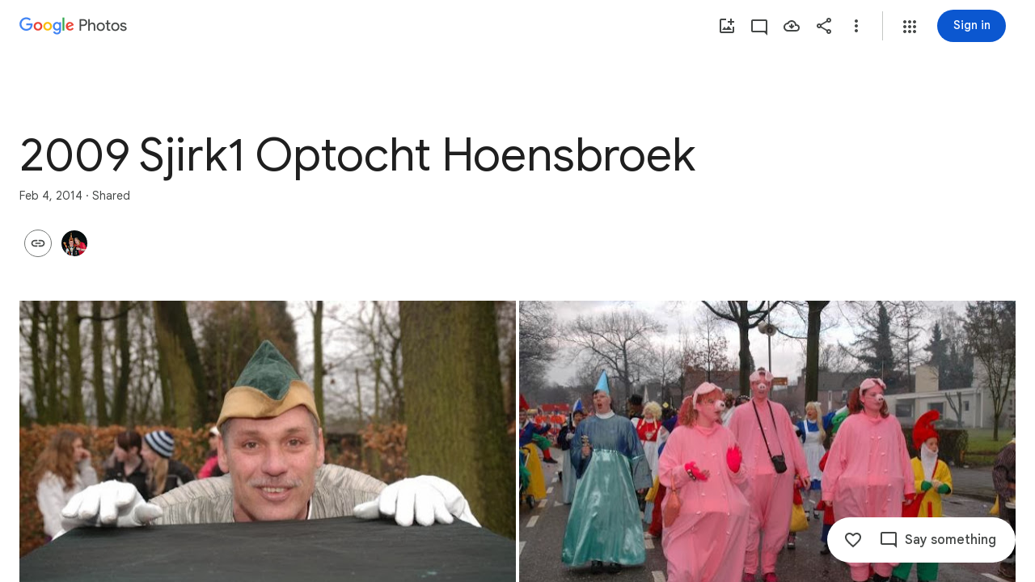

--- FILE ---
content_type: text/javascript; charset=UTF-8
request_url: https://photos.google.com/_/scs/social-static/_/js/k=boq.PhotosUi.en_US.MVNfbDFxk-E.2019.O/ck=boq.PhotosUi.y-Au3PO3hcU.L.B1.O/am=AAAAiDWAGZjNJf5zAQBBxvcdF9A_nhbCDTQZXjB8sxc/d=1/exm=A7fCU,AfoSr,Ahp3ie,B7iQrb,BVgquf,DgRu0d,E2VjNc,EAvPLb,EFQ78c,FCpbqb,FTPxE,GjWdcd,H9DA2,IXJ14b,IZT63,Ihy5De,IoAGb,JNoxi,KUM7Z,KfblCf,Kl6Zic,L1AAkb,LEikZe,LSJdJ,Lcfkne,LhnIsc,LuJzrb,LvGhrf,M47HP,MI6k7c,MpJwZc,NCfd3d,NwH0H,O1Gjze,O6y8ed,OTA3Ae,OWATsd,OlyvMc,P6sQOc,PrPYRd,QIhFr,RADqFb,RMhBfe,RRkLTe,RqjULd,RyvaUb,SdcwHb,SpsfSb,SuKpI,Tzmv8c,UBtLbd,UUJqVe,Uas9Hd,Ulmmrd,V3dDOb,VJsAOe,VXiCDb,WO9ee,WhJNk,WhgWDf,WiC0rd,Wp0seb,Wt6vjf,X07lSd,XVMNvd,XqvODd,YYmHzb,Z15FGf,ZDZcre,ZKJK8d,ZvHseb,ZwDk9d,_b,_tp,aW3pY,ag510,b7RkI,bfChRb,byfTOb,cVmA2c,e5qFLc,eT0are,ebZ3mb,erJNX,fWEBl,gI0Uxb,gJzDyc,gychg,h1gxcb,hClpFe,hKSk3e,hc6Ubd,hdW3jf,hhhU8,iH3IVc,iOpRIf,ig9vTc,il3TSb,j85GYd,jmpo2c,juNMwb,k0FtEb,kjKdXe,l5KCsc,lWpni,lXKNFb,lazG7b,lfpdyf,lsjVmc,lwddkf,m9oV,mAkZxc,mI3LFb,mSX26d,mdR7q,mezZFd,mzzZzc,n73qwf,nbAYS,o3R5Zb,oXwu8d,oYstKb,odxaDd,opk1D,p0FwGc,p3hmRc,p9Imqf,pA3VNb,pNBFbe,pjICDe,pw70Gc,q0xTif,qTnoBf,rCcCxc,rgKQFc,sOXFj,saA6te,suMGRe,tAtwtc,tXXc4b,vDfG5,w9hDv,wiX7yc,ws9Tlc,xKVq6d,xQtZb,xUdipf,yDXup,zHErAd,zbML3c,zeQjRb,zr1jrb,ztzXpd/excm=_b,_tp,sharedcollection/ed=1/br=1/wt=2/ujg=1/rs=AGLTcCMyuEYo6xoj84PK8gg4EvSFmla9Hw/ee=EVNhjf:pw70Gc;EmZ2Bf:zr1jrb;F2qVr:YClzRc;JsbNhc:Xd8iUd;K5nYTd:ZDZcre;LBgRLc:SdcwHb;Me32dd:MEeYgc;MvK0qf:ACRZh;NJ1rfe:qTnoBf;NPKaK:SdcwHb;NSEoX:lazG7b;O8Cmgf:XOYapd;Pjplud:EEDORb;QGR0gd:Mlhmy;SNUn3:ZwDk9d;ScI3Yc:e7Hzgb;Uvc8o:VDovNc;YIZmRd:A1yn5d;Zk62nb:E1UXVb;a56pNe:JEfCwb;cEt90b:ws9Tlc;dIoSBb:SpsfSb;dowIGb:ebZ3mb;eBAeSb:zbML3c;gty1Xc:suMGRe;iFQyKf:QIhFr;lOO0Vd:OTA3Ae;oGtAuc:sOXFj;pXdRYb:p0FwGc;qQEoOc:KUM7Z;qafBPd:yDVVkb;qddgKe:xQtZb;wR5FRb:rgKQFc;xqZiqf:wmnU7d;yxTchf:KUM7Z;zxnPse:GkRiKb/dti=1/m=cRSdI,EKHvcb,vrl8Ld,PIVayb,kWaOrb,HqNShc,qUYJve,n8IGBc,tLsXUb,Jwyeu,KRZHBd,txcald,i2WExe,NYuKKe?wli=PhotosUi.vUzEii3Qq5w.createPhotosEditorPrimaryModuleNoSimd.O%3A%3BPhotosUi.6LEKmzsX-Vs.createPhotosEditorPrimaryModuleSimd.O%3A%3BPhotosUi.VNqMy8g4zEw.skottieWasm.O%3A%3BPhotosUi.qRj-IyYdjYs.twixWasm.O%3A%3B
body_size: -915
content:
"use strict";_F_installCss(".B4UDrd{display:flex;position:relative;text-overflow:ellipsis;overflow:hidden;white-space:nowrap}.aUqIPe{align-items:center;color:var(--gm3-sys-color-on-surface-variant,#444746);cursor:pointer;display:flex;fill:var(--gm3-sys-color-on-surface-variant,#444746);flex:0 0 18px;overflow:hidden;transition:opacity linear .15s}.aUqIPe .v1262d{width:18px;height:18px}.aUqIPe.aJDEse{color:var(--gm3-sys-color-primary,#0b57d0);fill:var(--gm3-sys-color-primary,#0b57d0)}.BWu1Pd{position:relative;text-overflow:ellipsis;overflow:hidden;white-space:nowrap}.xA0gfb{font-family:Google Sans Text,Google Sans,Roboto,Arial,sans-serif;line-height:1.25rem;font-size:0.875rem;letter-spacing:0em;font-weight:500;display:inline;vertical-align:baseline;color:var(--gm3-sys-color-on-surface,#1f1f1f)}.LzExud{font-family:Google Sans Text,Google Sans,Roboto,Arial,sans-serif;line-height:1.25rem;font-size:0.875rem;letter-spacing:0em;font-weight:400;display:inline;vertical-align:baseline;color:var(--gm3-sys-color-on-surface-variant,#444746);cursor:pointer;line-height:48px;margin-left:6px;padding:16px 0 16px 6px;outline:none}.rgaghe .JAPqpe{padding:8px 0}.LzExud.aJDEse{color:var(--gm3-sys-color-primary,#0b57d0)}.lnJaGb .LzExud,.lnJaGb .aUqIPe{display:none}.MXgqnd{height:88px}.KU6qyf{font-family:Google Sans,Roboto,Arial,sans-serif;line-height:2.25rem;font-size:1.75rem;letter-spacing:0em;font-weight:400;margin:52px 0 0}.Yb0mwc{background-image:linear-gradient(90deg,var(--gm3-sys-color-surface-container,#f0f4f9) 0,var(--gm3-sys-color-surface-container,#f0f4f9)),linear-gradient(0deg,var(--gm3-sys-color-surface-container,#f0f4f9) 0,var(--gm3-sys-color-surface-container,#f0f4f9));background-position:0 16px;background-repeat:no-repeat;background-size:384px 216px;height:216px;position:absolute;width:384px}.Yb0mwc.TUdKmf{background-size:782px 440px;background-position:0 40px;height:440px;width:782px}.Yb0mwc.hLfJQb{background:none}.eqyokf{background-color:var(--gm3-sys-color-surface-container,#f0f4f9);border-radius:28px;max-width:600px;margin:0 12px}.ekt7j{font-weight:600}.XAgjM{font-weight:400}.Yoqjg{text-decoration:underline}@media (max-width:696px){.eqyokf .SMXix.xurAO{padding:4px}.eqyokf .m0QtQb{padding:14px;padding-left:4px}}.VfPpkd-BIzmGd{display:inline-flex;position:relative;align-items:center;justify-content:center;box-sizing:border-box;width:56px;height:56px;padding:0;border:none;fill:currentColor;text-decoration:none;cursor:pointer;user-select:none;-moz-appearance:none;-webkit-appearance:none;overflow:visible;transition:box-shadow .28s cubic-bezier(.4,0,.2,1),opacity 15ms linear 30ms,transform .27s 0ms cubic-bezier(0,0,.2,1)}.VfPpkd-BIzmGd .VfPpkd-BFbNVe-bF1uUb{width:100%;height:100%;top:0;left:0}.VfPpkd-BIzmGd[hidden]{display:none}.VfPpkd-BIzmGd::-moz-focus-inner{padding:0;border:0}.VfPpkd-BIzmGd:hover{box-shadow:0 5px 5px -3px rgba(0,0,0,.2),0 8px 10px 1px rgba(0,0,0,.14),0 3px 14px 2px rgba(0,0,0,.12)}.VfPpkd-BIzmGd.VfPpkd-ksKsZd-mWPk3d-OWXEXe-AHe6Kc-XpnDCe,.VfPpkd-BIzmGd:not(.VfPpkd-ksKsZd-mWPk3d):focus{box-shadow:0 5px 5px -3px rgba(0,0,0,.2),0 8px 10px 1px rgba(0,0,0,.14),0 3px 14px 2px rgba(0,0,0,.12)}.VfPpkd-BIzmGd .VfPpkd-kLizxb-LhBDec{position:absolute}.VfPpkd-BIzmGd.VfPpkd-ksKsZd-mWPk3d-OWXEXe-AHe6Kc-XpnDCe .VfPpkd-kLizxb-LhBDec,.VfPpkd-BIzmGd:not(.VfPpkd-ksKsZd-mWPk3d):focus .VfPpkd-kLizxb-LhBDec{pointer-events:none;border:2px solid transparent;border-radius:6px;box-sizing:content-box;position:absolute;top:50%;left:50%;transform:translate(-50%,-50%);height:calc(100% + 4px);width:calc(100% + 4px)}@media screen and (forced-colors:active){.VfPpkd-BIzmGd.VfPpkd-ksKsZd-mWPk3d-OWXEXe-AHe6Kc-XpnDCe .VfPpkd-kLizxb-LhBDec,.VfPpkd-BIzmGd:not(.VfPpkd-ksKsZd-mWPk3d):focus .VfPpkd-kLizxb-LhBDec{border-color:CanvasText}}.VfPpkd-BIzmGd.VfPpkd-ksKsZd-mWPk3d-OWXEXe-AHe6Kc-XpnDCe .VfPpkd-kLizxb-LhBDec::after,.VfPpkd-BIzmGd:not(.VfPpkd-ksKsZd-mWPk3d):focus .VfPpkd-kLizxb-LhBDec::after{content:\"\";border:2px solid transparent;border-radius:8px;display:block;position:absolute;top:50%;left:50%;transform:translate(-50%,-50%);height:calc(100% + 4px);width:calc(100% + 4px)}@media screen and (forced-colors:active){.VfPpkd-BIzmGd.VfPpkd-ksKsZd-mWPk3d-OWXEXe-AHe6Kc-XpnDCe .VfPpkd-kLizxb-LhBDec::after,.VfPpkd-BIzmGd:not(.VfPpkd-ksKsZd-mWPk3d):focus .VfPpkd-kLizxb-LhBDec::after{border-color:CanvasText}}.VfPpkd-BIzmGd:active,.VfPpkd-BIzmGd:focus:active{box-shadow:0 7px 8px -4px rgba(0,0,0,.2),0 12px 17px 2px rgba(0,0,0,.14),0 5px 22px 4px rgba(0,0,0,.12)}.VfPpkd-BIzmGd:active,.VfPpkd-BIzmGd:focus{outline:none}.VfPpkd-BIzmGd:hover{cursor:pointer}.VfPpkd-BIzmGd>svg{width:100%}.VfPpkd-BIzmGd-OWXEXe-yolsp{width:40px;height:40px}.VfPpkd-BIzmGd-OWXEXe-X9G3K{-moz-osx-font-smoothing:grayscale;-webkit-font-smoothing:antialiased;font-family:Roboto,sans-serif;font-family:var(--mdc-typography-button-font-family,var(--mdc-typography-font-family,Roboto,sans-serif));font-size:.875rem;font-size:var(--mdc-typography-button-font-size,.875rem);line-height:2.25rem;line-height:var(--mdc-typography-button-line-height,2.25rem);font-weight:500;font-weight:var(--mdc-typography-button-font-weight,500);letter-spacing:.0892857143em;letter-spacing:var(--mdc-typography-button-letter-spacing,.0892857143em);text-decoration:none;-webkit-text-decoration:var(--mdc-typography-button-text-decoration,none);text-decoration:var(--mdc-typography-button-text-decoration,none);text-transform:uppercase;text-transform:var(--mdc-typography-button-text-transform,uppercase);border-radius:24px;padding-left:20px;padding-right:20px;width:auto;max-width:100%;height:48px;line-height:normal}.VfPpkd-BIzmGd-OWXEXe-X9G3K .VfPpkd-wbSZ0b{border-radius:24px}.VfPpkd-BIzmGd-OWXEXe-X9G3K .VfPpkd-Q0XOV{margin-left:-8px;margin-right:12px}[dir=rtl] .VfPpkd-BIzmGd-OWXEXe-X9G3K .VfPpkd-Q0XOV,.VfPpkd-BIzmGd-OWXEXe-X9G3K .VfPpkd-Q0XOV[dir=rtl]{margin-left:12px;margin-right:-8px}.VfPpkd-BIzmGd-OWXEXe-X9G3K .VfPpkd-nBWOSb+.VfPpkd-Q0XOV{margin-left:12px;margin-right:-8px}[dir=rtl] .VfPpkd-BIzmGd-OWXEXe-X9G3K .VfPpkd-nBWOSb+.VfPpkd-Q0XOV,.VfPpkd-BIzmGd-OWXEXe-X9G3K .VfPpkd-nBWOSb+.VfPpkd-Q0XOV[dir=rtl]{margin-left:-8px;margin-right:12px}.VfPpkd-BIzmGd-OWXEXe-dgl2Hf{margin-top:4px;margin-bottom:4px;margin-right:4px;margin-left:4px}.VfPpkd-BIzmGd-OWXEXe-dgl2Hf .VfPpkd-D4TID{position:absolute;top:50%;height:48px;left:50%;width:48px;transform:translate(-50%,-50%)}.VfPpkd-BIzmGd::before{position:absolute;box-sizing:border-box;width:100%;height:100%;top:0;left:0;border:1px solid transparent;border-radius:inherit;content:\"\";pointer-events:none}@media screen and (forced-colors:active){.VfPpkd-BIzmGd::before{border-color:CanvasText}}.VfPpkd-nBWOSb{justify-content:flex-start;text-overflow:ellipsis;white-space:nowrap;overflow-x:hidden;overflow-y:visible}.VfPpkd-Q0XOV{transition:transform .18s 90ms cubic-bezier(0,0,.2,1);fill:currentColor;will-change:transform}.VfPpkd-BIzmGd .VfPpkd-Q0XOV{display:inline-flex;align-items:center;justify-content:center}.VfPpkd-BIzmGd-OWXEXe-NywdZd{transform:scale(0);opacity:0;transition:opacity 15ms linear .15s,transform .18s 0ms cubic-bezier(.4,0,1,1)}.VfPpkd-BIzmGd-OWXEXe-NywdZd .VfPpkd-Q0XOV{transform:scale(0);transition:transform 135ms 0ms cubic-bezier(.4,0,1,1)}.VfPpkd-BIzmGd{background-color:#018786;background-color:var(--mdc-theme-secondary,#018786);box-shadow:0 3px 5px -1px rgba(0,0,0,.2),0 6px 10px 0 rgba(0,0,0,.14),0 1px 18px 0 rgba(0,0,0,.12)}.VfPpkd-BIzmGd .VfPpkd-Q0XOV{width:24px;height:24px;font-size:24px}.VfPpkd-BIzmGd,.VfPpkd-BIzmGd:not(:disabled) .VfPpkd-Q0XOV,.VfPpkd-BIzmGd:not(:disabled) .VfPpkd-nBWOSb,.VfPpkd-BIzmGd:disabled .VfPpkd-Q0XOV,.VfPpkd-BIzmGd:disabled .VfPpkd-nBWOSb{color:#fff;color:var(--mdc-theme-on-secondary,#fff)}.VfPpkd-BIzmGd:not(.VfPpkd-BIzmGd-OWXEXe-X9G3K){border-radius:50%}.VfPpkd-BIzmGd:not(.VfPpkd-BIzmGd-OWXEXe-X9G3K) .VfPpkd-wbSZ0b{border-radius:50%}.VfPpkd-BIzmGd{--mdc-ripple-fg-size:0;--mdc-ripple-left:0;--mdc-ripple-top:0;--mdc-ripple-fg-scale:1;--mdc-ripple-fg-translate-end:0;--mdc-ripple-fg-translate-start:0;-webkit-tap-highlight-color:rgba(0,0,0,0);will-change:transform,opacity}.VfPpkd-BIzmGd .VfPpkd-wbSZ0b::before,.VfPpkd-BIzmGd .VfPpkd-wbSZ0b::after{position:absolute;border-radius:50%;opacity:0;pointer-events:none;content:\"\"}.VfPpkd-BIzmGd .VfPpkd-wbSZ0b::before{transition:opacity 15ms linear,background-color 15ms linear;z-index:1;z-index:var(--mdc-ripple-z-index,1)}.VfPpkd-BIzmGd .VfPpkd-wbSZ0b::after{z-index:0;z-index:var(--mdc-ripple-z-index,0)}.VfPpkd-BIzmGd.VfPpkd-ksKsZd-mWPk3d .VfPpkd-wbSZ0b::before{transform:scale(var(--mdc-ripple-fg-scale,1))}.VfPpkd-BIzmGd.VfPpkd-ksKsZd-mWPk3d .VfPpkd-wbSZ0b::after{top:0;left:0;transform:scale(0);transform-origin:center center}.VfPpkd-BIzmGd.VfPpkd-ksKsZd-mWPk3d-OWXEXe-ZNMTqd .VfPpkd-wbSZ0b::after{top:var(--mdc-ripple-top,0);left:var(--mdc-ripple-left,0)}.VfPpkd-BIzmGd.VfPpkd-ksKsZd-mWPk3d-OWXEXe-Tv8l5d-lJfZMc .VfPpkd-wbSZ0b::after{animation:mdc-ripple-fg-radius-in 225ms forwards,mdc-ripple-fg-opacity-in 75ms forwards}.VfPpkd-BIzmGd.VfPpkd-ksKsZd-mWPk3d-OWXEXe-Tv8l5d-OmS1vf .VfPpkd-wbSZ0b::after{animation:mdc-ripple-fg-opacity-out .15s;transform:translate(var(--mdc-ripple-fg-translate-end,0)) scale(var(--mdc-ripple-fg-scale,1))}.VfPpkd-BIzmGd .VfPpkd-wbSZ0b::before,.VfPpkd-BIzmGd .VfPpkd-wbSZ0b::after{top:-50%;left:-50%;width:200%;height:200%}.VfPpkd-BIzmGd.VfPpkd-ksKsZd-mWPk3d .VfPpkd-wbSZ0b::after{width:var(--mdc-ripple-fg-size,100%);height:var(--mdc-ripple-fg-size,100%)}.VfPpkd-BIzmGd .VfPpkd-wbSZ0b::before,.VfPpkd-BIzmGd .VfPpkd-wbSZ0b::after{background-color:#fff;background-color:var(--mdc-ripple-color,var(--mdc-theme-on-secondary,#fff))}.VfPpkd-BIzmGd:hover .VfPpkd-wbSZ0b::before,.VfPpkd-BIzmGd.VfPpkd-ksKsZd-XxIAqe-OWXEXe-ZmdkE .VfPpkd-wbSZ0b::before{opacity:.08;opacity:var(--mdc-ripple-hover-opacity,.08)}.VfPpkd-BIzmGd.VfPpkd-ksKsZd-mWPk3d-OWXEXe-AHe6Kc-XpnDCe .VfPpkd-wbSZ0b::before,.VfPpkd-BIzmGd:not(.VfPpkd-ksKsZd-mWPk3d):focus .VfPpkd-wbSZ0b::before{transition-duration:75ms;opacity:.24;opacity:var(--mdc-ripple-focus-opacity,.24)}.VfPpkd-BIzmGd:not(.VfPpkd-ksKsZd-mWPk3d) .VfPpkd-wbSZ0b::after{transition:opacity .15s linear}.VfPpkd-BIzmGd:not(.VfPpkd-ksKsZd-mWPk3d):active .VfPpkd-wbSZ0b::after{transition-duration:75ms;opacity:.24;opacity:var(--mdc-ripple-press-opacity,.24)}.VfPpkd-BIzmGd.VfPpkd-ksKsZd-mWPk3d{--mdc-ripple-fg-opacity:var(--mdc-ripple-press-opacity,0.24)}.VfPpkd-BIzmGd .VfPpkd-wbSZ0b{position:absolute;top:0;left:0;width:100%;height:100%;pointer-events:none;overflow:hidden}.VfPpkd-BIzmGd{z-index:0}.VfPpkd-BIzmGd .VfPpkd-wbSZ0b::before,.VfPpkd-BIzmGd .VfPpkd-wbSZ0b::after{z-index:-1;z-index:var(--mdc-ripple-z-index,-1)}.SaBhMc{background-color:rgb(255,255,255);height:56px;width:56px;padding-top:2px;padding-top:max(0px,2px);padding-right:2px;padding-right:max(0px,2px);padding-bottom:2px;padding-bottom:max(0px,2px);padding-left:2px;padding-left:max(0px,2px)}.SaBhMc:not(:disabled){box-shadow:0 1px 3px 0 rgba(60,64,67,.3),0 4px 8px 3px rgba(60,64,67,.15)}.SaBhMc:not(:disabled) .VfPpkd-BFbNVe-bF1uUb{opacity:.11}.SaBhMc:not(:disabled) .VfPpkd-BFbNVe-bF1uUb{background-color:transparent}.SaBhMc:not(:disabled):hover{box-shadow:0 2px 3px 0 rgba(60,64,67,.3),0 6px 10px 4px rgba(60,64,67,.15)}.SaBhMc:not(:disabled):hover .VfPpkd-BFbNVe-bF1uUb{opacity:.12}.SaBhMc:not(:disabled):hover .VfPpkd-BFbNVe-bF1uUb{background-color:transparent}.SaBhMc:not(:disabled):focus{box-shadow:0 1px 3px 0 rgba(60,64,67,.3),0 4px 8px 3px rgba(60,64,67,.15)}.SaBhMc:not(:disabled):focus .VfPpkd-BFbNVe-bF1uUb{opacity:.11}.SaBhMc:not(:disabled):focus .VfPpkd-BFbNVe-bF1uUb{background-color:transparent}.SaBhMc:not(:disabled):active{box-shadow:0 4px 4px 0 rgba(60,64,67,.3),0 8px 12px 6px rgba(60,64,67,.15)}.SaBhMc:not(:disabled):active .VfPpkd-BFbNVe-bF1uUb{opacity:.14}.SaBhMc:not(:disabled):active .VfPpkd-BFbNVe-bF1uUb{background-color:transparent}.SaBhMc:disabled{box-shadow:0 1px 3px 0 rgba(60,64,67,.3),0 4px 8px 3px rgba(60,64,67,.15)}.SaBhMc:disabled .VfPpkd-BFbNVe-bF1uUb{opacity:.11}.SaBhMc:disabled .VfPpkd-BFbNVe-bF1uUb{background-color:transparent}.SaBhMc .VfPpkd-Q0XOV{width:36px;height:36px;font-size:36px}.SaBhMc:not(:disabled) .VfPpkd-Q0XOV{color:rgb(60,64,67)}.SaBhMc:not(:disabled):hover .VfPpkd-Q0XOV{color:rgb(23,78,166)}.SaBhMc:not(:disabled):focus .VfPpkd-Q0XOV{color:rgb(23,78,166)}.SaBhMc .VfPpkd-wbSZ0b::before,.SaBhMc .VfPpkd-wbSZ0b::after{background-color:rgb(26,115,232)}.SaBhMc:hover .VfPpkd-wbSZ0b::before,.SaBhMc.VfPpkd-ksKsZd-XxIAqe-OWXEXe-ZmdkE .VfPpkd-wbSZ0b::before{opacity:.04}.SaBhMc.VfPpkd-ksKsZd-mWPk3d-OWXEXe-AHe6Kc-XpnDCe .VfPpkd-wbSZ0b::before,.SaBhMc:not(.VfPpkd-ksKsZd-mWPk3d):focus .VfPpkd-wbSZ0b::before{transition-duration:75ms;opacity:.12}.SaBhMc:not(.VfPpkd-ksKsZd-mWPk3d) .VfPpkd-wbSZ0b::after{transition:opacity .15s linear}.SaBhMc:not(.VfPpkd-ksKsZd-mWPk3d):active .VfPpkd-wbSZ0b::after{transition-duration:75ms;opacity:.1}.SaBhMc.VfPpkd-ksKsZd-mWPk3d{--mdc-ripple-fg-opacity:var(--mdc-fab-pressed-state-layer-opacity,0.1)}.SaBhMc:not(:disabled).VfPpkd-ksKsZd-mWPk3d-OWXEXe-AHe6Kc-XpnDCe,.SaBhMc:not(:disabled):not(.VfPpkd-ksKsZd-mWPk3d):focus{border-color:rgb(66,133,244)}.SaBhMc:not(:disabled).VfPpkd-ksKsZd-mWPk3d-OWXEXe-AHe6Kc-XpnDCe,.SaBhMc:not(:disabled):not(.VfPpkd-ksKsZd-mWPk3d):focus{border-style:solid;border-width:2px;padding-top:2px;padding-top:max(-2px,2px);padding-right:2px;padding-right:max(-2px,2px);padding-bottom:2px;padding-bottom:max(-2px,2px);padding-left:2px;padding-left:max(-2px,2px)}.SaBhMc:not(.VfPpkd-BIzmGd-OWXEXe-X9G3K){border-radius:28px 28px 28px 28px}.SaBhMc:not(.VfPpkd-BIzmGd-OWXEXe-X9G3K) .VfPpkd-wbSZ0b{border-radius:28px 28px 28px 28px}@media (-ms-high-contrast:active),screen and (forced-colors:active){.SaBhMc{padding-top:0;padding-right:0;padding-bottom:0;padding-left:0}.SaBhMc:not(:disabled).VfPpkd-ksKsZd-mWPk3d-OWXEXe-AHe6Kc-XpnDCe,.SaBhMc:not(:disabled):not(.VfPpkd-ksKsZd-mWPk3d):focus{border-style:solid;border-width:0;padding-top:0;padding-right:0;padding-bottom:0;padding-left:0}}.bgpk6e{background-color:rgb(255,255,255);height:48px;padding-top:max(0px,2px);padding-right:2px;padding-right:max(0px,2px);padding-bottom:max(0px,2px);padding-left:2px;padding-left:max(0px,2px);border-radius:24px 24px 24px 24px;font-family:Google Sans,Roboto,Arial,sans-serif;font-size:.875rem;font-weight:500;letter-spacing:.0178571429em;padding-top:2px;padding-right:24px;padding-bottom:2px;padding-left:24px;text-transform:none}.bgpk6e:not(:disabled){box-shadow:0 1px 3px 0 rgba(60,64,67,.3),0 4px 8px 3px rgba(60,64,67,.15)}.bgpk6e:not(:disabled) .VfPpkd-BFbNVe-bF1uUb{opacity:.11}.bgpk6e:not(:disabled) .VfPpkd-BFbNVe-bF1uUb{background-color:transparent}.bgpk6e:not(:disabled):hover{box-shadow:0 2px 3px 0 rgba(60,64,67,.3),0 6px 10px 4px rgba(60,64,67,.15)}.bgpk6e:not(:disabled):hover .VfPpkd-BFbNVe-bF1uUb{opacity:.12}.bgpk6e:not(:disabled):hover .VfPpkd-BFbNVe-bF1uUb{background-color:transparent}.bgpk6e:not(:disabled):focus{box-shadow:0 1px 3px 0 rgba(60,64,67,.3),0 4px 8px 3px rgba(60,64,67,.15)}.bgpk6e:not(:disabled):focus .VfPpkd-BFbNVe-bF1uUb{opacity:.11}.bgpk6e:not(:disabled):focus .VfPpkd-BFbNVe-bF1uUb{background-color:transparent}.bgpk6e:not(:disabled):active{box-shadow:0 4px 4px 0 rgba(60,64,67,.3),0 8px 12px 6px rgba(60,64,67,.15)}.bgpk6e:not(:disabled):active .VfPpkd-BFbNVe-bF1uUb{opacity:.14}.bgpk6e:not(:disabled):active .VfPpkd-BFbNVe-bF1uUb{background-color:transparent}.bgpk6e:disabled{box-shadow:0 1px 3px 0 rgba(60,64,67,.3),0 4px 8px 3px rgba(60,64,67,.15)}.bgpk6e:disabled .VfPpkd-BFbNVe-bF1uUb{opacity:.11}.bgpk6e:disabled .VfPpkd-BFbNVe-bF1uUb{background-color:transparent}.bgpk6e .VfPpkd-Q0XOV{width:36px;height:36px;font-size:36px}.bgpk6e:not(:disabled) .VfPpkd-Q0XOV{color:rgb(60,64,67)}.bgpk6e:not(:disabled):hover .VfPpkd-Q0XOV{color:rgb(23,78,166)}.bgpk6e:not(:disabled):focus .VfPpkd-Q0XOV{color:rgb(23,78,166)}.bgpk6e .VfPpkd-wbSZ0b::before,.bgpk6e .VfPpkd-wbSZ0b::after{background-color:rgb(26,115,232)}.bgpk6e:hover .VfPpkd-wbSZ0b::before,.bgpk6e.VfPpkd-ksKsZd-XxIAqe-OWXEXe-ZmdkE .VfPpkd-wbSZ0b::before{opacity:.04}.bgpk6e.VfPpkd-ksKsZd-mWPk3d-OWXEXe-AHe6Kc-XpnDCe .VfPpkd-wbSZ0b::before,.bgpk6e:not(.VfPpkd-ksKsZd-mWPk3d):focus .VfPpkd-wbSZ0b::before{transition-duration:75ms;opacity:.12}.bgpk6e:not(.VfPpkd-ksKsZd-mWPk3d) .VfPpkd-wbSZ0b::after{transition:opacity .15s linear}.bgpk6e:not(.VfPpkd-ksKsZd-mWPk3d):active .VfPpkd-wbSZ0b::after{transition-duration:75ms;opacity:.1}.bgpk6e.VfPpkd-ksKsZd-mWPk3d{--mdc-ripple-fg-opacity:var(--mdc-extended-fab-pressed-state-layer-opacity,0.1)}.bgpk6e:not(:disabled).VfPpkd-ksKsZd-mWPk3d-OWXEXe-AHe6Kc-XpnDCe,.bgpk6e:not(:disabled):not(.VfPpkd-ksKsZd-mWPk3d):focus{border-color:rgb(66,133,244)}.bgpk6e:not(:disabled).VfPpkd-ksKsZd-mWPk3d-OWXEXe-AHe6Kc-XpnDCe,.bgpk6e:not(:disabled):not(.VfPpkd-ksKsZd-mWPk3d):focus{padding-top:max(-2px,2px);padding-right:2px;padding-right:max(-2px,2px);padding-bottom:max(-2px,2px);padding-left:2px;padding-left:max(-2px,2px)}.bgpk6e .VfPpkd-wbSZ0b{border-radius:24px 24px 24px 24px}.bgpk6e:not(:disabled) .VfPpkd-nBWOSb{color:rgb(60,64,67)}.bgpk6e:not(:disabled):hover .VfPpkd-nBWOSb{color:rgb(23,78,166)}.bgpk6e:not(:disabled):focus .VfPpkd-nBWOSb{color:rgb(23,78,166)}.bgpk6e:not(:disabled):active .VfPpkd-nBWOSb{color:rgb(23,78,166)}.bgpk6e .VfPpkd-Q0XOV{margin-left:-12px;margin-right:12px}[dir=rtl] .bgpk6e .VfPpkd-Q0XOV,.bgpk6e .VfPpkd-Q0XOV[dir=rtl]{margin-left:12px;margin-right:-12px}.bgpk6e .VfPpkd-nBWOSb+.VfPpkd-Q0XOV{margin-left:12px;margin-right:-12px}[dir=rtl] .bgpk6e .VfPpkd-nBWOSb+.VfPpkd-Q0XOV,.bgpk6e .VfPpkd-nBWOSb+.VfPpkd-Q0XOV[dir=rtl]{margin-left:-12px;margin-right:12px}.bgpk6e:not(:disabled).VfPpkd-ksKsZd-mWPk3d-OWXEXe-AHe6Kc-XpnDCe,.bgpk6e:not(:disabled):not(.VfPpkd-ksKsZd-mWPk3d):focus{border-style:solid;border-width:2px;padding-top:2px;padding-right:22px;padding-bottom:2px;padding-left:22px}@media (-ms-high-contrast:active),screen and (forced-colors:active){.bgpk6e{padding-top:0;padding-right:24px;padding-bottom:0;padding-left:24px}.bgpk6e:not(:disabled).VfPpkd-ksKsZd-mWPk3d-OWXEXe-AHe6Kc-XpnDCe,.bgpk6e:not(:disabled):not(.VfPpkd-ksKsZd-mWPk3d):focus{border-style:solid;border-width:0;padding-top:0;padding-right:24px;padding-bottom:0;padding-left:24px}}.QmHVyb{background-color:rgb(26,115,232);height:48px;border-radius:24px 24px 24px 24px;font-family:Google Sans,Roboto,Arial,sans-serif;font-size:.875rem;font-weight:500;letter-spacing:.0178571429em;padding-left:24px;padding-right:24px;text-transform:none}.QmHVyb:not(:disabled){box-shadow:0 1px 3px 0 rgba(60,64,67,.3),0 4px 8px 3px rgba(60,64,67,.15)}.QmHVyb:not(:disabled) .VfPpkd-BFbNVe-bF1uUb{opacity:.11}.QmHVyb:not(:disabled) .VfPpkd-BFbNVe-bF1uUb{background-color:transparent}.QmHVyb:not(:disabled):hover{box-shadow:0 2px 3px 0 rgba(60,64,67,.3),0 6px 10px 4px rgba(60,64,67,.15)}.QmHVyb:not(:disabled):hover .VfPpkd-BFbNVe-bF1uUb{opacity:.12}.QmHVyb:not(:disabled):hover .VfPpkd-BFbNVe-bF1uUb{background-color:transparent}.QmHVyb:not(:disabled):focus{box-shadow:0 1px 3px 0 rgba(60,64,67,.3),0 4px 8px 3px rgba(60,64,67,.15)}.QmHVyb:not(:disabled):focus .VfPpkd-BFbNVe-bF1uUb{opacity:.11}.QmHVyb:not(:disabled):focus .VfPpkd-BFbNVe-bF1uUb{background-color:transparent}.QmHVyb:not(:disabled):active{box-shadow:0 4px 4px 0 rgba(60,64,67,.3),0 8px 12px 6px rgba(60,64,67,.15)}.QmHVyb:not(:disabled):active .VfPpkd-BFbNVe-bF1uUb{opacity:.14}.QmHVyb:not(:disabled):active .VfPpkd-BFbNVe-bF1uUb{background-color:transparent}.QmHVyb:disabled{box-shadow:0 1px 3px 0 rgba(60,64,67,.3),0 4px 8px 3px rgba(60,64,67,.15)}.QmHVyb:disabled .VfPpkd-BFbNVe-bF1uUb{opacity:.11}.QmHVyb:disabled .VfPpkd-BFbNVe-bF1uUb{background-color:transparent}.QmHVyb .VfPpkd-Q0XOV{width:24px;height:24px;font-size:24px}.QmHVyb:not(:disabled) .VfPpkd-Q0XOV{color:rgb(255,255,255)}.QmHVyb .VfPpkd-wbSZ0b::before,.QmHVyb .VfPpkd-wbSZ0b::after{background-color:rgb(32,33,36)}.QmHVyb:hover .VfPpkd-wbSZ0b::before,.QmHVyb.VfPpkd-ksKsZd-XxIAqe-OWXEXe-ZmdkE .VfPpkd-wbSZ0b::before{opacity:.16}.QmHVyb.VfPpkd-ksKsZd-mWPk3d-OWXEXe-AHe6Kc-XpnDCe .VfPpkd-wbSZ0b::before,.QmHVyb:not(.VfPpkd-ksKsZd-mWPk3d):focus .VfPpkd-wbSZ0b::before{transition-duration:75ms;opacity:.24}.QmHVyb:not(.VfPpkd-ksKsZd-mWPk3d) .VfPpkd-wbSZ0b::after{transition:opacity .15s linear}.QmHVyb:not(.VfPpkd-ksKsZd-mWPk3d):active .VfPpkd-wbSZ0b::after{transition-duration:75ms;opacity:.2}.QmHVyb.VfPpkd-ksKsZd-mWPk3d{--mdc-ripple-fg-opacity:var(--mdc-extended-fab-pressed-state-layer-opacity,0.2)}.QmHVyb .VfPpkd-wbSZ0b{border-radius:24px 24px 24px 24px}.QmHVyb:not(:disabled) .VfPpkd-nBWOSb{color:rgb(255,255,255)}.QmHVyb .VfPpkd-Q0XOV{margin-left:-8px;margin-right:16px}[dir=rtl] .QmHVyb .VfPpkd-Q0XOV,.QmHVyb .VfPpkd-Q0XOV[dir=rtl]{margin-left:16px;margin-right:-8px}.QmHVyb .VfPpkd-nBWOSb+.VfPpkd-Q0XOV{margin-left:16px;margin-right:-8px}[dir=rtl] .QmHVyb .VfPpkd-nBWOSb+.VfPpkd-Q0XOV,.QmHVyb .VfPpkd-nBWOSb+.VfPpkd-Q0XOV[dir=rtl]{margin-left:-8px;margin-right:16px}.Hnvug{background-color:rgb(255,255,255);height:48px;border-radius:24px 24px 24px 24px;font-family:Google Sans,Roboto,Arial,sans-serif;font-size:.875rem;font-weight:500;letter-spacing:.0178571429em;padding-left:24px;padding-right:24px;text-transform:none}.Hnvug:not(:disabled){box-shadow:0 1px 3px 0 rgba(60,64,67,.3),0 4px 8px 3px rgba(60,64,67,.15)}.Hnvug:not(:disabled) .VfPpkd-BFbNVe-bF1uUb{opacity:.11}.Hnvug:not(:disabled) .VfPpkd-BFbNVe-bF1uUb{background-color:transparent}.Hnvug:not(:disabled):hover{box-shadow:0 2px 3px 0 rgba(60,64,67,.3),0 6px 10px 4px rgba(60,64,67,.15)}.Hnvug:not(:disabled):hover .VfPpkd-BFbNVe-bF1uUb{opacity:.12}.Hnvug:not(:disabled):hover .VfPpkd-BFbNVe-bF1uUb{background-color:transparent}.Hnvug:not(:disabled):focus{box-shadow:0 1px 3px 0 rgba(60,64,67,.3),0 4px 8px 3px rgba(60,64,67,.15)}.Hnvug:not(:disabled):focus .VfPpkd-BFbNVe-bF1uUb{opacity:.11}.Hnvug:not(:disabled):focus .VfPpkd-BFbNVe-bF1uUb{background-color:transparent}.Hnvug:not(:disabled):active{box-shadow:0 4px 4px 0 rgba(60,64,67,.3),0 8px 12px 6px rgba(60,64,67,.15)}.Hnvug:not(:disabled):active .VfPpkd-BFbNVe-bF1uUb{opacity:.14}.Hnvug:not(:disabled):active .VfPpkd-BFbNVe-bF1uUb{background-color:transparent}.Hnvug:disabled{box-shadow:0 1px 3px 0 rgba(60,64,67,.3),0 4px 8px 3px rgba(60,64,67,.15)}.Hnvug:disabled .VfPpkd-BFbNVe-bF1uUb{opacity:.11}.Hnvug:disabled .VfPpkd-BFbNVe-bF1uUb{background-color:transparent}.Hnvug .VfPpkd-Q0XOV{width:24px;height:24px;font-size:24px}.Hnvug:not(:disabled) .VfPpkd-Q0XOV{color:rgb(26,115,232)}.Hnvug:not(:disabled):hover .VfPpkd-Q0XOV{color:rgb(23,78,166)}.Hnvug:not(:disabled):focus .VfPpkd-Q0XOV{color:rgb(23,78,166)}.Hnvug:not(:disabled):active .VfPpkd-Q0XOV{color:rgb(23,78,166)}.Hnvug .VfPpkd-wbSZ0b::before,.Hnvug .VfPpkd-wbSZ0b::after{background-color:rgb(26,115,232)}.Hnvug:hover .VfPpkd-wbSZ0b::before,.Hnvug.VfPpkd-ksKsZd-XxIAqe-OWXEXe-ZmdkE .VfPpkd-wbSZ0b::before{opacity:.04}.Hnvug.VfPpkd-ksKsZd-mWPk3d-OWXEXe-AHe6Kc-XpnDCe .VfPpkd-wbSZ0b::before,.Hnvug:not(.VfPpkd-ksKsZd-mWPk3d):focus .VfPpkd-wbSZ0b::before{transition-duration:75ms;opacity:.12}.Hnvug:not(.VfPpkd-ksKsZd-mWPk3d) .VfPpkd-wbSZ0b::after{transition:opacity .15s linear}.Hnvug:not(.VfPpkd-ksKsZd-mWPk3d):active .VfPpkd-wbSZ0b::after{transition-duration:75ms;opacity:.1}.Hnvug.VfPpkd-ksKsZd-mWPk3d{--mdc-ripple-fg-opacity:var(--mdc-extended-fab-pressed-state-layer-opacity,0.1)}.Hnvug .VfPpkd-wbSZ0b{border-radius:24px 24px 24px 24px}.Hnvug:not(:disabled) .VfPpkd-nBWOSb{color:rgb(26,115,232)}.Hnvug:not(:disabled):hover .VfPpkd-nBWOSb{color:rgb(23,78,166)}.Hnvug:not(:disabled):focus .VfPpkd-nBWOSb{color:rgb(23,78,166)}.Hnvug:not(:disabled):active .VfPpkd-nBWOSb{color:rgb(23,78,166)}.Hnvug .VfPpkd-Q0XOV{margin-left:-8px;margin-right:16px}[dir=rtl] .Hnvug .VfPpkd-Q0XOV,.Hnvug .VfPpkd-Q0XOV[dir=rtl]{margin-left:16px;margin-right:-8px}.Hnvug .VfPpkd-nBWOSb+.VfPpkd-Q0XOV{margin-left:16px;margin-right:-8px}[dir=rtl] .Hnvug .VfPpkd-nBWOSb+.VfPpkd-Q0XOV,.Hnvug .VfPpkd-nBWOSb+.VfPpkd-Q0XOV[dir=rtl]{margin-left:-8px;margin-right:16px}.OmoSvb{background-color:rgb(255,255,255);height:56px;width:56px}.OmoSvb:not(:disabled){box-shadow:0 1px 3px 0 rgba(60,64,67,.3),0 4px 8px 3px rgba(60,64,67,.15)}.OmoSvb:not(:disabled) .VfPpkd-BFbNVe-bF1uUb{opacity:.11}.OmoSvb:not(:disabled) .VfPpkd-BFbNVe-bF1uUb{background-color:transparent}.OmoSvb:not(:disabled):hover{box-shadow:0 2px 3px 0 rgba(60,64,67,.3),0 6px 10px 4px rgba(60,64,67,.15)}.OmoSvb:not(:disabled):hover .VfPpkd-BFbNVe-bF1uUb{opacity:.12}.OmoSvb:not(:disabled):hover .VfPpkd-BFbNVe-bF1uUb{background-color:transparent}.OmoSvb:not(:disabled):focus{box-shadow:0 1px 3px 0 rgba(60,64,67,.3),0 4px 8px 3px rgba(60,64,67,.15)}.OmoSvb:not(:disabled):focus .VfPpkd-BFbNVe-bF1uUb{opacity:.11}.OmoSvb:not(:disabled):focus .VfPpkd-BFbNVe-bF1uUb{background-color:transparent}.OmoSvb:not(:disabled):active{box-shadow:0 4px 4px 0 rgba(60,64,67,.3),0 8px 12px 6px rgba(60,64,67,.15)}.OmoSvb:not(:disabled):active .VfPpkd-BFbNVe-bF1uUb{opacity:.14}.OmoSvb:not(:disabled):active .VfPpkd-BFbNVe-bF1uUb{background-color:transparent}.OmoSvb:disabled{box-shadow:0 1px 3px 0 rgba(60,64,67,.3),0 4px 8px 3px rgba(60,64,67,.15)}.OmoSvb:disabled .VfPpkd-BFbNVe-bF1uUb{opacity:.11}.OmoSvb:disabled .VfPpkd-BFbNVe-bF1uUb{background-color:transparent}.OmoSvb .VfPpkd-Q0XOV{width:24px;height:24px;font-size:24px}.OmoSvb:not(:disabled) .VfPpkd-Q0XOV{color:rgb(26,115,232)}.OmoSvb:not(:disabled):hover .VfPpkd-Q0XOV{color:rgb(23,78,166)}.OmoSvb:not(:disabled):focus .VfPpkd-Q0XOV{color:rgb(23,78,166)}.OmoSvb:not(:disabled):active .VfPpkd-Q0XOV{color:rgb(23,78,166)}.OmoSvb .VfPpkd-wbSZ0b::before,.OmoSvb .VfPpkd-wbSZ0b::after{background-color:rgb(26,115,232)}.OmoSvb:hover .VfPpkd-wbSZ0b::before,.OmoSvb.VfPpkd-ksKsZd-XxIAqe-OWXEXe-ZmdkE .VfPpkd-wbSZ0b::before{opacity:.04}.OmoSvb.VfPpkd-ksKsZd-mWPk3d-OWXEXe-AHe6Kc-XpnDCe .VfPpkd-wbSZ0b::before,.OmoSvb:not(.VfPpkd-ksKsZd-mWPk3d):focus .VfPpkd-wbSZ0b::before{transition-duration:75ms;opacity:.12}.OmoSvb:not(.VfPpkd-ksKsZd-mWPk3d) .VfPpkd-wbSZ0b::after{transition:opacity .15s linear}.OmoSvb:not(.VfPpkd-ksKsZd-mWPk3d):active .VfPpkd-wbSZ0b::after{transition-duration:75ms;opacity:.1}.OmoSvb.VfPpkd-ksKsZd-mWPk3d{--mdc-ripple-fg-opacity:var(--mdc-fab-pressed-state-layer-opacity,0.1)}.OmoSvb:not(.VfPpkd-BIzmGd-OWXEXe-X9G3K){border-radius:28px 28px 28px 28px}.OmoSvb:not(.VfPpkd-BIzmGd-OWXEXe-X9G3K) .VfPpkd-wbSZ0b{border-radius:28px 28px 28px 28px}.GeXjpd:not(:disabled){box-shadow:0 1px 2px 0 rgba(60,64,67,.3),0 1px 3px 1px rgba(60,64,67,.15)}.GeXjpd:not(:disabled) .VfPpkd-BFbNVe-bF1uUb{opacity:.05}.GeXjpd:not(:disabled) .VfPpkd-BFbNVe-bF1uUb{background-color:transparent}.GeXjpd:not(:disabled):hover{box-shadow:0 1px 2px 0 rgba(60,64,67,.3),0 2px 6px 2px rgba(60,64,67,.15)}.GeXjpd:not(:disabled):hover .VfPpkd-BFbNVe-bF1uUb{opacity:.08}.GeXjpd:not(:disabled):hover .VfPpkd-BFbNVe-bF1uUb{background-color:transparent}.GeXjpd:not(:disabled):focus{box-shadow:0 1px 2px 0 rgba(60,64,67,.3),0 2px 6px 2px rgba(60,64,67,.15)}.GeXjpd:not(:disabled):focus .VfPpkd-BFbNVe-bF1uUb{opacity:.08}.GeXjpd:not(:disabled):focus .VfPpkd-BFbNVe-bF1uUb{background-color:transparent}.GeXjpd:not(:disabled):active{box-shadow:0 1px 3px 0 rgba(60,64,67,.3),0 4px 8px 3px rgba(60,64,67,.15)}.GeXjpd:not(:disabled):active .VfPpkd-BFbNVe-bF1uUb{opacity:.11}.GeXjpd:not(:disabled):active .VfPpkd-BFbNVe-bF1uUb{background-color:transparent}.GeXjpd:disabled{box-shadow:0 1px 2px 0 rgba(60,64,67,.3),0 1px 3px 1px rgba(60,64,67,.15)}.GeXjpd:disabled .VfPpkd-BFbNVe-bF1uUb{opacity:.05}.GeXjpd:disabled .VfPpkd-BFbNVe-bF1uUb{background-color:transparent}.zI3eKe:not(:disabled){box-shadow:0 1px 2px 0 rgba(60,64,67,.3),0 1px 3px 1px rgba(60,64,67,.15)}.zI3eKe:not(:disabled) .VfPpkd-BFbNVe-bF1uUb{opacity:.05}.zI3eKe:not(:disabled) .VfPpkd-BFbNVe-bF1uUb{background-color:transparent}.zI3eKe:not(:disabled):hover{box-shadow:0 1px 2px 0 rgba(60,64,67,.3),0 2px 6px 2px rgba(60,64,67,.15)}.zI3eKe:not(:disabled):hover .VfPpkd-BFbNVe-bF1uUb{opacity:.08}.zI3eKe:not(:disabled):hover .VfPpkd-BFbNVe-bF1uUb{background-color:transparent}.zI3eKe:not(:disabled):focus{box-shadow:0 1px 2px 0 rgba(60,64,67,.3),0 2px 6px 2px rgba(60,64,67,.15)}.zI3eKe:not(:disabled):focus .VfPpkd-BFbNVe-bF1uUb{opacity:.08}.zI3eKe:not(:disabled):focus .VfPpkd-BFbNVe-bF1uUb{background-color:transparent}.zI3eKe:not(:disabled):active{box-shadow:0 1px 3px 0 rgba(60,64,67,.3),0 4px 8px 3px rgba(60,64,67,.15)}.zI3eKe:not(:disabled):active .VfPpkd-BFbNVe-bF1uUb{opacity:.11}.zI3eKe:not(:disabled):active .VfPpkd-BFbNVe-bF1uUb{background-color:transparent}.zI3eKe:disabled{box-shadow:0 1px 2px 0 rgba(60,64,67,.3),0 1px 3px 1px rgba(60,64,67,.15)}.zI3eKe:disabled .VfPpkd-BFbNVe-bF1uUb{opacity:.05}.zI3eKe:disabled .VfPpkd-BFbNVe-bF1uUb{background-color:transparent}.pgdcAc:not(:disabled){box-shadow:0 1px 2px 0 rgba(60,64,67,.3),0 1px 3px 1px rgba(60,64,67,.15)}.pgdcAc:not(:disabled) .VfPpkd-BFbNVe-bF1uUb{opacity:.05}.pgdcAc:not(:disabled) .VfPpkd-BFbNVe-bF1uUb{background-color:transparent}.pgdcAc:not(:disabled):hover{box-shadow:0 1px 2px 0 rgba(60,64,67,.3),0 2px 6px 2px rgba(60,64,67,.15)}.pgdcAc:not(:disabled):hover .VfPpkd-BFbNVe-bF1uUb{opacity:.08}.pgdcAc:not(:disabled):hover .VfPpkd-BFbNVe-bF1uUb{background-color:transparent}.pgdcAc:not(:disabled):focus{box-shadow:0 1px 2px 0 rgba(60,64,67,.3),0 2px 6px 2px rgba(60,64,67,.15)}.pgdcAc:not(:disabled):focus .VfPpkd-BFbNVe-bF1uUb{opacity:.08}.pgdcAc:not(:disabled):focus .VfPpkd-BFbNVe-bF1uUb{background-color:transparent}.pgdcAc:not(:disabled):active{box-shadow:0 1px 3px 0 rgba(60,64,67,.3),0 4px 8px 3px rgba(60,64,67,.15)}.pgdcAc:not(:disabled):active .VfPpkd-BFbNVe-bF1uUb{opacity:.11}.pgdcAc:not(:disabled):active .VfPpkd-BFbNVe-bF1uUb{background-color:transparent}.pgdcAc:disabled{box-shadow:0 1px 2px 0 rgba(60,64,67,.3),0 1px 3px 1px rgba(60,64,67,.15)}.pgdcAc:disabled .VfPpkd-BFbNVe-bF1uUb{opacity:.05}.pgdcAc:disabled .VfPpkd-BFbNVe-bF1uUb{background-color:transparent}[dir=rtl] .PcY7Ff .VfPpkd-Q0XOV,.PcY7Ff .VfPpkd-Q0XOV[dir=rtl]{transform:scaleX(-1)}.Hkd4je{height:40px;width:40px}.Izw9v{position:relative;overflow:hidden}.Izw9v.ThQyyf{overflow:visible}.Zvnz8e{box-sizing:border-box;position:relative;width:100%}.fnZ5kf{position:relative;opacity:0}.siBxuc{position:absolute;top:0}.fnZ5kf,.siBxuc{display:flex;flex-wrap:wrap;width:100%}.Altnqb{position:absolute;height:0;width:100%;background:var(--gm3-sys-color-surface,#fff);transform-origin:bottom;transition:transform .2s cubic-bezier(.4,0,.2,1)}.ckQ0te,.U4AQZb .v1262d{transition:transform .2s cubic-bezier(.4,0,.2,1)}.U4AQZb .v1262d{transform-origin:center}.ThQyyf .U4AQZb .v1262d{transform:rotate(180deg)}.U4AQZb{background-color:var(--gm3-sys-color-surface,#fff);color:var(--gm3-sys-color-on-surface-variant,#444746);fill:var(--gm3-sys-color-on-surface-variant,#444746);opacity:0;transform:scale(.8);transition:all .2s cubic-bezier(.4,0,.2,1);transition:visibility 0 .2s;visibility:hidden;z-index:1}.ckQ0te.ccjmN .U4AQZb{transform:scale(1);visibility:visible;opacity:1}.ckQ0te{position:relative;width:100%;height:60px;margin-top:-10px;text-align:center;background-color:var(--gm3-sys-color-surface,#fff);box-sizing:content-box}.ckQ0te::after{background:var(--gm3-sys-color-surface,#fff);bottom:-1px;content:\" \";height:2px;left:0;position:absolute;right:0}.ogcshd{border-top:1px solid var(--gm3-sys-color-outline-variant,#c4c7c5);bottom:0;box-sizing:border-box;display:none;position:absolute;top:20px;width:100%}.ckQ0te.ccjmN .ogcshd{display:block}.F4nil,.WYnFB{flex-grow:1;flex-shrink:0;position:relative}.F4nil:focus{outline:none}.WYnFB{height:0;margin-bottom:0}.NGxEgf{background-position:center;background-repeat:no-repeat;background-size:cover;border-radius:8px;display:block;overflow:hidden;padding-top:100%;position:relative;transform:translateZ(0);transition:all .135s cubic-bezier(0,0,.2,1)}.HGWfwe{display:none;position:absolute;left:12px;bottom:12px;width:24px;height:24px;fill:var(--photos-color-on-scrim,#fff);transition:opacity linear .15s;opacity:0}.BAQS6d{display:none;position:absolute;left:0;bottom:0;width:48px;height:48px;background-image:radial-gradient(circle farthest-side,color-mix(in srgb,var(--gm3-sys-color-shadow,#000) 30%,transparent),transparent 100%);transition:opacity linear .15s;opacity:0}.t34qjf .HGWfwe,.t34qjf .BAQS6d{opacity:1}.URfiUd{display:none;position:absolute;top:0;left:0;right:0;bottom:0;flex-direction:column}.GSwFNc .URfiUd{display:flex}.XeWvnd{flex:0 1 50%;display:flex;flex-direction:row}.x3C0Qb{flex:1 1 auto;position:relative;overflow:hidden}.XeWvnd .x3C0Qb:nth-child(2){border-left:2px solid var(--gm3-sys-color-surface,#fff)}.URfiUd .XeWvnd:nth-child(2){border-top:2px solid var(--gm3-sys-color-surface,#fff)}.idMrJc{position:absolute;top:-4px;left:-4px;right:-4px;bottom:-4px;background-size:cover;background-position:center;opacity:0;transition:opacity linear .15s}.idMrJc.IKXPUc{opacity:1}.GSwFNc .HGWfwe,.GSwFNc .BAQS6d{display:block}.stI2oc{color:var(--gm3-sys-color-on-background,#1f1f1f);margin:8px 0 16px;font-family:Google Sans Text,Google Sans,Roboto,Arial,sans-serif;line-height:1.25rem;font-size:0.875rem;letter-spacing:0em;font-weight:500;overflow:hidden;text-overflow:ellipsis;-webkit-box-orient:vertical;-webkit-line-clamp:1;display:-webkit-box;max-height:20px}.t9vajd{display:inline-flex;fill:var(--gm3-sys-color-on-surface-variant,#444746);margin-right:8px;vertical-align:top}.jGzJxb .t9vajd{margin-top:-1px}.F4nil .GSwFNc.NGxEgf{background-image:none;background-color:var(--gm3-sys-color-surface-container,#f0f4f9)}.PcUPke{height:40px;width:40px}.RsAcmc{transform:translateZ(0)}.RsAcmc.CAwICe{transform:translate3d(0,66.7%,0);opacity:0}.RsAcmc.iWO5td{opacity:1;transition:transform .325s cubic-bezier(.24,1,.32,1),opacity .154s cubic-bezier(.24,1,.32,1)}.RsAcmc.kdCdqc{transform:translate3d(0,calc(100% + 64px),0);opacity:0;transition:transform .3s cubic-bezier(.4,0,.2,1),opacity .3s linear}.mRaW0c{align-items:center;display:flex;height:48px;padding-top:40px}.bqwzn{cursor:pointer;flex-basis:40px}.bqwzn .orgUxc{fill:var(--gm3-sys-color-on-surface-variant,#444746);fill-opacity:1}.ACYwgb .bqwzn .orgUxc{fill:var(--gm3-sys-color-primary,#0b57d0)}.iNG3Ff{align-items:center;z-index:400}.iNG3Ff.eLNT1d{display:none}.JzcJRd{align-items:center;display:flex;justify-content:space-between;height:64px;left:0;position:absolute;right:0;top:0;transition:background-color linear .15s}.iyuHPe{align-items:center;display:flex;line-height:normal;outline:none}.uOat3d .iyuHPe:focus{outline:auto}.xFGsVc:not(.oM5Pic) .iyuHPe,.xFGsVc:not(.oM5Pic) .ktmPVb{display:none}.xFGsVc .wq3dpe,.xFGsVc .se7Ged{display:none}.Qq9fW{align-items:center;display:flex;margin-left:16px}.dxQvJb .Qq9fW{padding-bottom:env(safe-area-inset-bottom)}.dxQvJb .kZ4NZ .Qq9fW{margin-left:max(16px,env(safe-area-inset-left))}.IEveH{background:var(--gm3-sys-color-surface-container,#f0f4f9);background-size:cover;border-radius:4px;flex-shrink:0;height:36px;margin-right:16px;width:36px;opacity:1;transition:opacity linear .15s,margin-right .135s cubic-bezier(0,0,.2,1),transform .135s cubic-bezier(0,0,.2,1);transform:scale(1)}.IEveH.eLNT1d{margin-right:0;max-width:0;opacity:0;transform:scale(0)}.pAQCQd{align-items:center;box-sizing:border-box;display:flex;flex:0 1 25vw;padding-right:10px}.nyu5jc{display:flex;box-sizing:border-box;flex:0 1 25vw;justify-content:flex-end}.cBI9r{height:48px;min-width:48px;width:48px}.LWfZm,.muk9kd{position:absolute}.LWfZm.eLNT1d,.muk9kd.eLNT1d,.o0jSR.eLNT1d{display:none}.pUfOZ{font-family:Google Sans,Roboto,Arial,sans-serif;line-height:1.75rem;font-size:1.375rem;letter-spacing:0em;font-weight:400;white-space:nowrap}.ycKFmf{font-family:Google Sans Text,Google Sans,Roboto,Arial,sans-serif;line-height:1rem;font-size:0.75rem;letter-spacing:0.0083333333em;font-weight:400;color:var(--gm3-sys-color-on-surface-variant,#444746);white-space:nowrap}.iNG3Ff .ycKFmf{color:#c4c7c5}.o0jSR{flex:0 1 50vw;max-width:720px}.MFa3ke{font-family:Google Sans Text,Google Sans,Roboto,Arial,sans-serif;line-height:1.5rem;font-size:1rem;letter-spacing:0em;font-weight:400;color:var(--gm3-sys-color-on-surface-variant,#444746);padding-top:24px}.XPC1Re{bottom:0;left:0;position:absolute;right:0;top:0;transition:opacity linear .15s}.Purf9b{background-color:var(--gm3-sys-color-surface,#fff);bottom:0;left:0;overflow-x:hidden;padding:0 76px;position:absolute;right:0;top:64px}.dxQvJb .Purf9b{padding-left:max(76px,env(safe-area-inset-left));padding-right:max(76px,env(safe-area-inset-right))}.Purf9b .Zaw5lf{margin:0 auto;padding:40px 0 120px;width:100%}@media screen and (max-width:480px){.XPC1Re .Purf9b .Zaw5lf{padding-top:0}}.Purf9b .Zaw5lf.xI8fnb{padding-top:0}.Purf9b .siBxuc .Zaw5lf{padding:0 0 12px;width:100%}.XPC1Re.lp20af .Purf9b::-webkit-scrollbar{display:none}.XPC1Re.lp20af .Purf9b{scrollbar-width:none;-ms-overflow-style:none}.dxQvJb .XPC1Re.lp20af .Purf9b{padding-right:max(76px,env(safe-area-inset-right))}.xFGsVc.n4Wzaf .R4HkWb{display:none}.zjf21{align-items:center;bottom:0;display:flex;justify-content:center;left:0;position:absolute;right:0;top:64px;transition:opacity linear .15s}.zjf21.eLNT1d{display:none}.XPC1Re.eLNT1d,.hXg6ff.eLNT1d{opacity:0}.OkiRde{padding:0}.x2Gptc{overflow-y:scroll}.xFGsVc .lnJaGb .LzExud,.xFGsVc .lnJaGb .aUqIPe{display:inline-flex}.hXg6ff{position:absolute;bottom:0;left:0;right:0;top:0;z-index:300}.kZ4NZ{border-width:0;box-shadow:0 1px 2px 0 color-mix(in srgb,var(--gm3-sys-color-shadow,#000) 30%,transparent),0 2px 6px 2px color-mix(in srgb,var(--gm3-sys-color-shadow,#000) 15%,transparent);background-color:var(--gm3-sys-color-surface,#fff);bottom:0;display:none;height:64px;outline:none;position:absolute;width:100%;padding-top:4px;padding-bottom:4px}.uOat3d .kZ4NZ:focus{outline:auto}@media screen and (max-width:1007px){.MFa3ke{padding-top:16px}.Purf9b{padding:0 24px}.dxQvJb .Purf9b{padding-left:max(24px,env(safe-area-inset-left));padding-right:max(24px,env(safe-area-inset-right))}.OkiRde{padding:0}.jGzJxb .XPC1Re.lp20af .Purf9b{padding-right:24px}.dxQvJb .XPC1Re.lp20af .Purf9b{padding-right:max(24px,env(safe-area-inset-right))}}@media (max-width:896px){.iyuHPe.eLNT1d,.ktmPVb{display:none}.oM5Pic .ktmPVb{display:block}.pAQCQd,.VPx8ac,.nyu5jc{flex:0 1 auto}.VPx8ac .PcUPke,.VPx8ac .PcUPke .v1262d{width:32px;height:32px}.o0jSR{display:flex;flex:1 1 auto;padding:0 12px}.xFGsVc.eFnDHb .Aul2T{flex:1 1 auto}.xFGsVc:not(.eFnDHb) .o0jSR .cI2tlc{display:none}.xFGsVc:not(.eFnDHb) .o0jSR .Aul2T{background:transparent;border-top:none;display:inline-block;flex:0 0 auto}.xFGsVc:not(.eFnDHb) .Aul2T:not(.qs41qe){box-shadow:none}.xFGsVc:not(.eFnDHb) .zeBArf .cI2tlc{display:inline-block}.xFGsVc:not(.eFnDHb) .zeBArf .Aul2T{border:1px solid var(--gm3-sys-color-outline-variant,#c4c7c5);display:flex;width:100%}.xFGsVc .Afhsje{display:none}.xFGsVc .zeBArf .se7Ged,.xFGsVc .zeBArf .Afhsje{display:inline-block}.xFGsVc .o0jSR .zeBArf .pAQCQd,.xFGsVc .o0jSR .zeBArf .nyu5jc{display:none}.xFGsVc:not(.eFnDHb) .o0jSR{justify-content:flex-end}.xFGsVc:not(.eFnDHb) .o0jSR .ZSB8G{display:none}.xFGsVc:not(.eFnDHb) .o0jSR .wq3dpe{display:inline-block}.xFGsVc:not(.eFnDHb) .zeBArf .wq3dpe{display:none}.ABg6b{flex-basis:100%;height:0}.xFGsVc:has(.GdoZqd) .Purf9b{top:128px}.JzcJRd:has(.GdoZqd){display:flex;flex-direction:column;justify-content:center}.QtDoYb:has(.GdoZqd){flex-wrap:wrap;padding-top:12px;height:auto}.GdoZqd{flex-grow:1;padding:0}.rxK6xf{flex-basis:100%;display:flex;align-items:center}.rxK6xf .LWfZm{position:static}.xFGsVc:has([no-items-is-hidden=false]) .kZ4NZ,.xFGsVc:has([no-items-is-hidden=false]) .MFa3ke,.xFGsVc:has([no-items-is-hidden=false]) .eqyokf{display:none}}@media screen and (max-width:599px){.MFa3ke{padding:16px 16px 0 16px}.Purf9b{padding:0}.dxQvJb .Purf9b{padding-left:env(safe-area-inset-left);padding-right:env(safe-area-inset-left)}.jGzJxb .XPC1Re.lp20af .Purf9b{padding-right:0}.dxQvJb .XPC1Re.lp20af .Purf9b{padding-right:env(safe-area-inset-right)}.xFGsVc.n4Wzaf .fCu40c .K0a18{margin-left:18px}.iyuHPe{display:none}.oM5Pic .kZ4NZ{display:flex;flex-direction:column;justify-content:center}}.urMBB{display:flex;height:64px;align-items:center;-ms-flex-align:center}.JLgzSd{border:0;border-radius:50%;cursor:pointer;height:48px;outline:none;overflow:hidden;position:relative;-webkit-tap-highlight-color:transparent;transition:background .3s;user-select:none;width:48px}.JLgzSd.u3bW4e,.JLgzSd.qs41qe,.JLgzSd.j7nIZb{background-color:rgba(153,153,153,0.4);-webkit-mask-image:-webkit-radial-gradient(circle,white 100%,black 100%);-webkit-transform:translateZ(0)}.Ki8B6d{fill-opacity:.54;left:12px;position:absolute;top:12px;transition:all .3s cubic-bezier(.24,1,.32,1)}.JLgzSd.N2RpBe>.Ki8B6d{fill:var(--gm3-sys-color-primary,#0b57d0);fill-opacity:1;transition:all .3s cubic-bezier(.52,.3,.12,1)}.QCPiwc{fill:var(--photos-color-on-scrim,#fff);fill-opacity:0;left:12px;position:absolute;top:12px;transition:all .3s cubic-bezier(.24,1,.32,1)}.JLgzSd.N2RpBe>.QCPiwc{fill-opacity:1;transition:all .3s cubic-bezier(.52,.3,.12,1)}.xzHjpd{display:none;fill:var(--photos-color-on-scrim,#fff);left:12px;position:absolute;top:12px}.JLgzSd.N2RpBe>.xzHjpd{display:block}.JJOqyf{font-size:14px;margin:5px 8px}.cBI9r{height:40px;min-width:40px;width:40px}.NLiuKe{border-width:0;box-shadow:0 1px 3px 0 color-mix(in srgb,var(--gm3-sys-color-shadow,#000) 30%,transparent),0 4px 8px 3px color-mix(in srgb,var(--gm3-sys-color-shadow,#000) 15%,transparent);position:absolute;top:-16px;left:-40px;right:-40px;padding:16px 40px;margin-bottom:20px;display:flex;flex-direction:column;justify-content:center;align-items:center;-ms-flex-pack:center;background-color:var(--gm3-sys-color-surface,#fff);border-radius:8px}.NLiuKe::before{content:\" \";position:absolute;top:-16px;left:-16px;right:-16px;bottom:0}.NLiuKe .kmqzh{text-align:center}.NLiuKe .tL9Q4c{border-color:transparent;max-width:960px;margin:0 auto;position:absolute;top:0;left:0;right:0;bottom:0;display:inline-block;padding:0 10px}.NLiuKe .snByac{padding:0 10px}.NLiuKe .kmqzh .tL9Q4c,.NLiuKe .kmqzh .tL9Q4c:hover{border-bottom:1px solid transparent}.NLiuKe .cXrdqd{display:none}.QzIUA{align-items:center;display:inline-flex;flex-direction:column;width:100%}.DcC8tb{fill:var(--gm3-sys-color-tertiary,#146c2e)}.i2la3{font-family:Google Sans,Roboto,Arial,sans-serif;line-height:2rem;font-size:1.5rem;letter-spacing:0em;font-weight:400;margin-top:8px}@media (max-height:280px){.QzIUA{flex-direction:row}.i2la3{margin-top:0;margin-left:8px}}.bxa9Eb{padding:0 0 8px}@media screen and (max-width:599px){.bxa9Eb{padding:16px 0 8px}}.daYqDc{align-items:center;display:flex;flex-shrink:0;margin-left:30px}.FvRjif{color:var(--gm3-sys-color-on-surface-variant,#444746);flex-grow:1;font-family:Google Sans Text,Google Sans,Roboto,Arial,sans-serif;line-height:1.25rem;font-size:0.875rem;letter-spacing:0em;font-weight:400}.cZq1x{color:var(--gm3-sys-color-on-surface,#1f1f1f);font-family:Google Sans Text,Google Sans,Roboto,Arial,sans-serif;line-height:1.25rem;font-size:0.875rem;letter-spacing:0em;font-weight:400}@media not screen and (max-width:599px){.CCGpOe{align-items:center;display:flex;justify-content:center;padding:16px 0}}@media screen and (max-width:1007px){.CCGpOe{padding-left:24px;padding-right:24px}}@media screen and (max-width:599px){.daYqDc{padding-top:16px;margin-left:0}.FvRjif{border-bottom:1px solid var(--gm3-sys-color-outline-variant,#c4c7c5);padding-bottom:16px}}sentinel{}");
this.default_PhotosUi=this.default_PhotosUi||{};(function(_){var window=this;
try{
_.ZQa=_.x("cRSdI",[]);
_.n("cRSdI");
_.R(_.ZQa,class extends _.Q{static Ha(){return{}}mh(a,b){this.Ma("UMAzcc").Db("eO2Zfd",!!b.TI);return _.Ve(_.NM(()=>{}))}});



_.r();
_.n("GI8h7");
var pnc,qnc,rnc;pnc=CSS.supports("selector(:focus-visible)");_.uM=function(a,b,c){a.Ua!==null?(_.BE(a.wa(),a.Ua,c),a.Ua=null):_.BE(a.wa(),b,c)};qnc=function(a){var b=a.Fa();a=b==null?void 0:_.Ye(b.getData("tooltipIsRich"),!1);b=b==null?void 0:_.Ye(b.getData("tooltipIsPersistent"),!1);return{Zv:a,Sr:b}};rnc=async function(a){var b=(0,_.y)(),c=b();b=b(1);try{if(!a.Oh){a.yb=!0;try{const {service:d}=b(await c(_.ue(a,{service:{uc:_.ieb}})));a.Oh=d.uc}catch(d){b();if(d instanceof _.fga)return;throw d;}}return a.Oh}finally{c()}};
_.vM=class extends _.OL{constructor(){super();this.hc=_.yn(_.mu(_.yL,"m9ZlFb"),{optional:!0});this.yb=!1;this.Ua=_.yg(this.getData("idomClass"));this.Li=_.Ye(this.getData("useNativeFocusLogic"),!1);_.DE(this.wa())}oa(){return this.hc()}na(a){if(!this.Ud()&&this.Ag()){const {Zv:b,Sr:c}=qnc(this);b&&c?this.mb():this.Mj(3)}return super.na(a)}Ja(){this.Ag()&&(this.Li&&pnc?this.wa().el().matches(":focus-visible"):_.LE)&&this.Dh(2);this.trigger("AHmuwe")}Pb(a){this.Ag()&&this.Mj(7,a.event);this.trigger("O22p3e")}Da(a){this.Ag()&&
this.Dh(a.event.pointerType==="touch"?5:1);return super.Da(a)}Ea(a){const b=super.Ea(a);this.Ag()&&this.Mj(a.event.pointerType==="touch"?5:1);return b}Ag(){const a=this.Ra();return a?a.Sc().length>0:!1}Ya(){let a=_.yg(this.wa().getData("tooltipId"));if(!_.Ye(this.wa().getData("tooltipEnabled"),!1)&&!a)return null;!a&&this.wa().Lb("aria-describedby")&&(a=this.wa().Lb("aria-describedby"));a||(_.dn(this.wa(),"[data-tooltip-id]").isEmpty()?_.dn(this.wa(),"[aria-describedby]").isEmpty()||(a=_.dn(this.wa(),
"[aria-describedby]").Lb("aria-describedby")):a=_.xf(_.dn(this.wa(),"[data-tooltip-id]").getData("tooltipId"),""));return a||null}Ra(){var a=this.Ya();return a?(a=this.de().getElementById(a))?new _.cn(a):null:null}Fa(){const a=this.wa();if(!a.el().isConnected||!_.Ye(this.wa().getData("tooltipEnabled"),!1)&&!a.getData("tooltipId").uf())return null;if(a.getData("tooltipId").uf()||a.Lb("aria-describedby"))return a;let b=_.dn(a,"[data-tooltip-id]");if(!b.isEmpty())return b.first();b=_.dn(a,"[aria-describedby]");
return b.isEmpty()?null:b.first()}uq(a){var {Zv:b}=qnc(this);if(b)throw Error("je");(b=this.Ra())&&b.setText(a||"")}async Dh(a){var b=(0,_.y)(),c=b();b=b(1);try{const f=this.Fa();if(f&&f.el().isConnected){var d=b(await c(rnc(this)));if(d&&f.el().isConnected){var e=d.Dh(f.el(),a);e&&_.Fg(this,e)}}}finally{c()}}async Mj(a,b){var c=(0,_.y)(),d=c();c=c(1);try{const e=this.Fa();if(e&&this.yb){let f;const g=c(await d((f=this.Oh)!=null?f:rnc(this)));g&&g.Mj(e.el(),a,b)}}finally{d()}}async mb(){var a=(0,_.y)(),
b=a();a=a(1);try{const c=this.Fa();if(c){const d=a(await b(rnc(this)));d&&c.el().isConnected&&d.Ea(c.el())}}finally{b()}}async ka(){this.Ag()&&this.Oh&&this.Oh.ka()}Xa(a){super.Xa(a);return!0}ua(){let a;(a=this.oa())==null||a.oe()}};_.vM.prototype.$wa$Mkz1i=function(){return this.ua};_.vM.prototype.$wa$xexox=function(){return this.Xa};_.vM.prototype.$wa$fLiPzd=function(){return this.ka};_.vM.prototype.$wa$yiFRid=function(){return this.mb};_.vM.prototype.$wa$IrH4te=function(){return this.Fa};
_.vM.prototype.$wa$XwOqFd=function(){return this.Ra};_.vM.prototype.$wa$yqfwr=function(){return this.Ya};_.vM.prototype.$wa$cHeRTd=function(){return this.Ag};_.vM.prototype.$wa$vpvbp=function(){return this.Ea};_.vM.prototype.$wa$EX0mI=function(){return this.Da};_.vM.prototype.$wa$zjh6rb=function(){return this.Pb};_.vM.prototype.$wa$h06R8=function(){return this.Ja};_.vM.prototype.$wa$h5M12e=function(){return this.na};_.vM.prototype.$wa$WY2ttb=function(){return this.oa};
_.r();
_.ot=_.Ur("GI8h7",[_.nt]);_.Rd(_.ot);
_.leb=_.x("EKHvcb",[_.ot]);_.Rd(_.leb);
_.n("EKHvcb");
var Xnc=class extends _.vM{constructor(){super();this.ne=_.ke(_.kr);this.link=this.wa().find("A").kd(0);var a=this.wa().el(),b=this.eh.bind(this);a.__soy_skip_handler=b}ld(){}Na(a){_.ve(this.link.Ab(),a)}ha(a){_.zn([(0,_.xn)`target`],this.link.Ab(),"target",a)}na(a){if(a.type==="keydown"&&a.event.key==="Enter")return!1;super.na(a);return!0}Ja(a){this.Li?(this.Ag()&&this.link.el().matches(":focus-visible")&&this.Dh(2),this.trigger("AHmuwe")):super.Ja(a)}getLabel(){return this.Vb("V67aGc").Sc()}setLabel(){}zf(){let a;
return(a=this.Vb("hSRGPd").Lb("aria-label"))!=null?a:null}eh(a,b){b.zf()!==this.wa().Lb("aria-label")&&_.zn([(0,_.xn)`aria-`],this.link.Ab(),"aria-label",b.zf());var c;const d=(c=b.data.wd)!=null?c:null;d!==this.link.Lb("href")&&(d!==null?this.Na(d.toString()):this.link.ud("href"));var e;c=(e=b.data.Ue)!=null?e:null;c!==this.link.Lb("target")&&(c!==null?this.ha(c):this.link.ud("target"));e=this.Ma("S5tZuc").children();!e.size()||e.size()>1||this.ne.ao(e.el(),b.data.icon);_.uM(this,a.data.Ga,b.data.Ga);
a=(a=b.mi())?a.toString():"";_.CE(this.wa(),a);return!0}};Xnc.prototype.$wa$S1wTJc=function(){return this.zf};Xnc.prototype.$wa$SQpL2c=function(){return this.getLabel};Xnc.prototype.$wa$h06R8=function(){return this.Ja};Xnc.prototype.$wa$h5M12e=function(){return this.na};_.nu(Xnc,_.leb);
_.r();
_.n("iaL5Fe");
_.ccf=new _.Oj(_.Ysa);
_.r();
var t3b=function(a){let b=a,c;return function(){if(b){const d=b;b=void 0;c=d.apply(this,arguments)}return c}};var v3b,y3b,x3b,w3b;_.u3b=function(a,b,c){return a.ha.then(function(d){const e=d[b];if(!e)throw Error("of`"+b);return e.apply(d,c)})};v3b=class{constructor(a){this.ha=a;a.then((0,_.pe)(function(){},this),()=>{},this)}};y3b=function(a,b,c){const d=Array(arguments.length-2);for(var e=2;e<arguments.length;e++)d[e-2]=arguments[e];e=w3b(a,b).then(f=>f.apply(null,d),f=>{f=Error("pf`"+b+"`"+a+"`"+f,{cause:f});delete x3b[b];return _.Jf(f)});return new v3b(e)};x3b={};
w3b=function(a,b){var c=x3b[b];if(c)return c;c=(c=_.Sg(b))?_.Ve(c):(new _.fh(function(d,e){const f=(new _.bl(document)).createElement("SCRIPT");f.async=!0;_.xe(f,_.Oa(_.$k(a)));f.onload=f.onreadystatechange=function(){f.readyState&&f.readyState!="loaded"&&f.readyState!="complete"||d()};f.onerror=g=>{e(Error("qf`"+b+"`"+a,{cause:g}))};(document.head||document.getElementsByTagName("head")[0]).appendChild(f)})).then(function(){const d=_.Sg(b);if(!d)throw Error("rf`"+b+"`"+a);return d});return x3b[b]=
c};var z3b={GOOGLE:"https://www.google.com",lub:"https://support.google.com",zmb:"https://play.google.com"},A3b=async function(a){var b=(0,_.y)(),c=b();b=b(1);try{for(const d of Object.values(z3b))try{b(await c(navigator.permissions.query({name:"top-level-storage-access",requestedOrigin:d}))).state!=="granted"&&a.ha.push(d)}catch(e){b();break}}finally{c()}};(new class{constructor(){this.ha=[];this.ma=[];this.initialize=t3b(async()=>{var a=(0,_.y)(),b=a();a=a(1);try{if(typeof document==="undefined"||document.requestStorageAccessFor===void 0||navigator.permissions===void 0||navigator.permissions.query===void 0||location.hostname.match(".+\\.google\\.com$"))return Promise.resolve();a(await b(A3b(this)));this.ha.length>0&&document.addEventListener("click",this.ka)}finally{b()}});this.ka=()=>{if(!(this.ma.length>0)){for(const a of this.ha)try{this.ma.push(document.requestStorageAccessFor(a))}catch(b){}Promise.all(this.ma).then(()=>
{}).catch(()=>{}).finally(()=>{this.reset()})}}}reset(){document.removeEventListener("click",this.ka)}}).initialize();var B3b;_.NH=class{constructor(a){this.ha=a}ma(a){_.u3b(this.ha,"startFeedback",arguments)}};_.h=_.NH.prototype;_.h.Rna=_.aa(131);_.h.asa=_.aa(130);_.h.Esa=_.aa(129);_.h.Xka=_.aa(128);_.h.X9=_.aa(127);
_.C3b=function(a,b){b=b||{};a=y3b(B3b,"help.service.Lazy.create",a,{apiKey:b.apiKey||b.apiKey,asxUiUri:b.asxUiUri||b.asxUiUri,environment:b.environment||b.environment,flow:b.flow||b.flow,frdProductData:b.frdProductData||b.frdProductData,frdProductDataSerializedJspb:b.YBb||b.frdProductDataSerializedJspb,helpCenterPath:b.helpCenterPath||b.helpCenterPath,locale:b.locale||b.locale||"en-US".replace(/-/g,"_"),nonce:b.nonce||b.nonce,productData:b.productData||b.productData,receiverUri:b.receiverUri||b.receiverUri,
renderApiUri:b.renderApiUri||b.renderApiUri,theme:b.theme||b.theme,window:b.window||b.window});return new _.NH(a)};B3b=_.al("https://www.gstatic.com/feedback/js/help/prod/service/lazy.min.js");w3b(B3b,"help.service.Lazy.create").Ad(()=>{});
_.n("Hq7Cib");
var E3b;_.NH.prototype.X9=_.ba(127,function(a){_.u3b(this.ha,"startHelp",arguments)});_.D3b=function(a){return _.C3b("105394",{apiKey:"AIzaSyC8t2s214x7JaimxzUDrKdXOo02Xqr2w0o",helpCenterPath:"/photos",locale:"en-US",productData:a})};E3b=function(a,b,c){const d=_.ul();let e="https://support.google.com/photos/?hl="+a.soy.getData().locale;b&&(e=e+"&p="+b);d&&(e=e+"&authuser="+d);c?_.we(a.window,e,"_blank"):_.ye(a.window.location,e)};_.F3b=function(a="user.feedback",b){a={authuser:_.ul(),bucket:a};_.D3b(b).ma(a)};
_.OH=class extends _.Qq{static Ha(){return{Qa:{soy:_.Dr},service:{gq:_.KH,window:_.Nr}}}constructor(a){super();this.soy=a.Qa.soy;this.window=a.service.window.get();this.ka=a.service.gq}ma(a,b){_.ur(_.sr(this.window))===1?(a=a||"photos",_.D3b().X9({authuser:_.ul(),context:a,supportContentUrl:`https://support.google.com/photos?p=${a}`,helpPanelTheme:_.JH(this.ka)?1:0})):E3b(this,a,b)}ha(a,b,c){_.ur(_.sr(this.window))===1?_.D3b().X9({authuser:_.ul(),context:b||"photos",enableSendFeedback:a,helpPanelTheme:_.JH(this.ka)?
1:0}):E3b(this,b,c)}};_.Lq(_.Ds,_.OH);
_.r();
_.NUa=_.x("YsIJcc",[]);
_.Huc=function(a){a=a||{};return _.O(_.P(),_.Rw(_.Co({path:"M11.99 2C6.47 2 2 6.48 2 12s4.47 10 9.99 10C17.52 22 22 17.52 22 12S17.52 2 11.99 2zM12 20c-4.42 0-8-3.58-8-8s3.58-8 8-8 8 3.58 8 8-3.58 8-8 8zm4.49-3.64L11 13.07V6.42h2v5.51l4.51 2.71z"},a)))};
_.ZN=function(a){a=a||{};return _.O(_.P(),_.Rw(_.Co({path:"M20.54 5.23l-1.39-1.68C18.88 3.21 18.47 3 18 3H6c-.47 0-.88.21-1.16.55L3.46 5.23C3.17 5.57 3 6.02 3 6.5V19c0 1.1.9 2 2 2h14c1.1 0 2-.9 2-2V6.5c0-.48-.17-.93-.46-1.27zM6.24 5h11.52l.83 1H5.42l.82-1zM5 19V8h14v11H5zm8-5.35V9.5h-2v4.15l-1.79-1.79-1.42 1.41L12 17.48l4.21-4.21-1.42-1.41z"},a)))};
_.cO=function(a){a=a||{};return _.O(_.P(),_.Rw(_.Co({path:"M15 4V3H9v1H4v2h1v13c0 1.1.9 2 2 2h10c1.1 0 2-.9 2-2V6h1V4h-5zm2 15H7V6h10v13zM9 8h2v9H9zm4 0h2v9h-2z"},a)))};
_.Ouc=function(a){a=a||{};return _.O(_.P(),_.Rw(_.Co({path:"M12 6c1.1 0 2 .9 2 2s-.9 2-2 2-2-.9-2-2 .9-2 2-2m0 9c2.7 0 5.8 1.29 6 2v1H6v-.99c.2-.72 3.3-2.01 6-2.01m0-11C9.79 4 8 5.79 8 8s1.79 4 4 4 4-1.79 4-4-1.79-4-4-4zm0 9c-2.67 0-8 1.34-8 4v3h16v-3c0-2.66-5.33-4-8-4z"},a)))};
_.Puc=function(a){a=a||{};return _.O(_.P(),_.Rw(_.Co({path:"M19.5 2h-15C3.67 2 3 2.67 3 3.5v17c0 .83.67 1.5 1.5 1.5h15c.83 0 1.5-.67 1.5-1.5v-17c0-.83-.67-1.5-1.5-1.5zm-3.99 3.1c1.32 0 2.4 1.08 2.4 2.4s-1.08 2.4-2.4 2.4-2.4-1.08-2.4-2.4 1.07-2.4 2.4-2.4zM19 18.01H5v-14h6.93c-.29.3-.55.63-.76 1-.42.74-.67 1.59-.67 2.5 0 2.76 2.24 5 5 5 .91 0 1.76-.24 2.5-.67.36-.21.7-.46.99-.76v6.93zM15.51 6.1c.77 0 1.4.63 1.4 1.4s-.63 1.4-1.4 1.4c-.77 0-1.4-.63-1.4-1.4s.63-1.4 1.4-1.4z"},a)))};
_.Ruc=function(a){a=a||{};return _.O(_.P(),_.Rw(_.Co({tg:(0,_.H)('<path d="M13.85 22.25h-3.7c-.74 0-1.36-.54-1.45-1.27l-.27-1.89c-.27-.14-.53-.29-.79-.46l-1.8.72c-.7.26-1.47-.03-1.81-.65L2.2 15.53c-.35-.66-.2-1.44.36-1.88l1.53-1.19c-.01-.15-.02-.3-.02-.46 0-.15.01-.31.02-.46l-1.52-1.19c-.59-.45-.74-1.26-.37-1.88l1.85-3.19c.34-.62 1.11-.9 1.79-.63l1.81.73c.26-.17.52-.32.78-.46l.27-1.91c.09-.7.71-1.25 1.44-1.25h3.7c.74 0 1.36.54 1.45 1.27l.27 1.89c.27.14.53.29.79.46l1.8-.72c.71-.26 1.48.03 1.82.65l1.84 3.18c.36.66.2 1.44-.36 1.88l-1.52 1.19c.01.15.02.3.02.46s-.01.31-.02.46l1.52 1.19c.56.45.72 1.23.37 1.86l-1.86 3.22c-.34.62-1.11.9-1.8.63l-1.8-.72c-.26.17-.52.32-.78.46l-.27 1.91c-.1.68-.72 1.22-1.46 1.22zm-.53-1.53v.02-.02zm-2.64-.02v.02c.01 0 .01-.01 0-.02zm-.06-.45h2.76l.37-2.55.53-.22c.44-.18.88-.44 1.34-.78l.45-.34 2.38.96 1.38-2.4-2.03-1.58.07-.56c.03-.26.06-.51.06-.78s-.03-.53-.06-.78l-.07-.56 2.03-1.58-1.39-2.4-2.39.96-.45-.35c-.42-.32-.87-.58-1.33-.77l-.52-.22-.37-2.55h-2.76l-.37 2.55-.53.21c-.44.19-.88.44-1.34.79l-.45.33-2.38-.95-1.39 2.39 2.03 1.58-.07.56c-.03.26-.06.53-.06.79s.02.53.06.78l.07.56-2.03 1.58 1.38 2.4 2.39-.96.45.35c.43.33.86.58 1.33.77l.53.22.38 2.55zm7.6-2.53c0 .01-.01.02-.01.03l.01-.03zm-12.45-.01l.01.02c0-.01-.01-.02-.01-.02zM3.93 9.47zm14.29-3.2c0 .01.01.02.01.02l-.01-.02zM5.79 6.25l-.01.02s.01-.01.01-.02zm7.52-2.97v.02-.02zm-2.62-.02v.02-.02z"></path><circle cx="12" cy="12" r="3.5"></circle>')},
a)))};
_.fvc=function(a){var b=new _.oua;b=_.Bi(b,1,!0);return _.Zh(a,7,_.nm,b)};
var gvc,hvc,ivc;gvc=function(a){let b="";switch(_.$o(a)){case 1:b+="ltr";break;case -1:b+="rtl"}return b};
hvc=function(a){var b=a.Ga;const c=a.nca;var d=a.Yca,e=a.inline,f=a.jsname,g=a.placeholder,k=a.renderer,l=a.nja,m=a.VNa,p=a.H1,q=a.gNa,t=a.xJ;const u=a.z0;var w=a.Mga,A=a.nba;const F=a.j2;var G=a.bJ,L=a.embeds;const M=a.Yxa;var T=a.vPa;b=_.N(_.P(),'<div class="'+_.K("L6J0Pc")+(e?" "+_.K("v5yLH"):"")+(b?" "+_.K(b):"")+'" jscontroller="'+(F?_.K("pyFWwe"):_.K("Mq9n0c"))+'" jsaction="keydown:'+_.K("I481le")+"; focus: "+_.K("AHmuwe")+";"+_.K("AHmuwe")+":"+_.K("AHmuwe")+"; mouseenter:"+_.K("npT2md")+";"+
_.K("Mu8aMc")+":"+_.K("YPqjbf")+";"+_.K("Edq9ub")+":"+_.K("SDqDXe")+";"+_.K("e0gSlf")+":"+_.K("pX1iqf")+';"'+(_.J(G)||_.J(L)?" jsshadow"+(m?' jsmodel="'+_.K(m)+'"':""):"")+(d?' data-forceselection="true"':"")+(w?' data-persist-on-navigation="true"':"")+' data-close-on-blur="'+_.K(A==null||A?"true":"false")+'"'+(f?' jsname="'+_.K(f)+'"':"")+(k?' data-renderer="'+_.K(k)+'"':' data-renderer="'+_.K("fZUdHf")+'"')+(l?' data-service="'+_.K(l)+'"':"")+(m?' data-model="'+_.K(m)+'"':"")+(p?' data-service-param="'+
_.K(p)+'"':"")+(q?' data-skip-outdated-suggestions="true"':"")+(T?' data-view-container="'+_.K(T)+'"':"")+">");if(F){a=_.Co({jsname:"YPqjbf",label:g},a);d=a.ariaLabel;g=a.jsname;t=a.attributes;e=a.id;f=a.label;k=a.Yw;l=a.UW;m=a.initialValue;p=a.Zy;q=a.RZ;w=a.Jia;A=a.xJ;G=a.Jja;L=a.disabled;T=a.ey;const Z=a.hint,V=a.bJ,ma=a.embeds,Da=a.xr;a=_.N(_.O(_.O(_.N(_.P(),'<div jscontroller="'+_.K("Jdbz6e")+'" jsname="'+_.K(g)+'" jsshadow class="'+_.K("d1dlne")+" "+_.K("WvJxMd")+'" jsaction="'+_.K("rcuQ6b")+
":"+_.K("npT2md")+"; keydown:"+_.K("I481le")+"; click:"+_.K("cOuCgd")+";"+_.K("YqO5N")+":"+_.K("YPqjbf")+'"'+(m?' data-initialvalue="'+_.K(m)+'"':"")+(w?' data-showhint="true"':"")+(A!=null?' data-showselected="'+(A?"true":"false")+'"':"")+(L?' aria-disabled="true"':"")+(G?' data-throttle-time="'+_.K(G)+'"':"")+(_.J(q)?_.Ro(_.Qo(q)):"")+">"),_.ZG({jsname:"A51lKb",Ga:"yNVtPc "+(p!=null?p:""),Yw:k,UW:l,ey:_.J(Z)?!0:T,xP:(0,_.xo)('aria-hidden="true"'),bJ:V,embeds:ma,xr:Da,disabled:!0})),_.ZG(_.Co({label:f,
ariaLabel:d,jsname:"dSO9oc",Ga:"Ax4B8 "+(p!=null?p:""),xP:(0,_.xo)((e?'id="'+_.K(e)+'"':"")+' aria-autocomplete="'+(A?"both":"list")+'" aria-expanded="false" aria-haspopup="true"'+(_.J(t)?_.Ro(_.Qo(t)):"")),value:m!=null?m:"",Kea:!0,bJ:_.O(_.P(),_.J(V)?_.N(_.O(_.N(_.P(),"<span jsslot><span jsslot>"),_.I(V)),"</span></span>"):""),embeds:_.O(_.P(),_.J(ma)?_.N(_.O(_.N(_.P(),"<span jsslot><span jsslot>"),_.I(ma)),"</span></span>"):"")},a))),"</div>")}else G=_.Co({jsname:"YPqjbf",xJ:d?!1:t},a),a=G.ariaLabel,
d=G.jsname,g=G.autofocus,t=G.attributes,e=G.initialValue,f=G.placeholder,k=G.id,l=G.RZ,m=G.Jia,p=G.xJ,q=G.Y$,w=G.Jja,A=G.disabled,G=G.spellcheck,a=(0,_.H)('<div class="'+_.K("d1dlne")+'" jscontroller="'+_.K("K99qY")+'" jsname="'+_.K(d)+'" style="position: relative"'+(f?' data-placeholder="'+_.K(f)+'"':"")+(m?' data-showhint="true"':"")+(p!=null?' data-showselected="'+(p?"true":"false")+'"':"")+(q!=null?' data-activedescendants="'+(q?"true":"false")+'"':"")+(A?' aria-disabled="true"':"")+(w?' data-throttle-time="'+
_.K(w)+'"':"")+(_.J(l)?_.Ro(_.Qo(l)):"")+'><input class="'+_.K("yNVtPc")+" "+_.K("ZAGvjd")+" "+_.K("Ny5lGc")+'" disabled="true" aria-hidden="true" jsname="'+_.K("A51lKb")+'"'+(f&&!e?' value="'+_.K(f)+'" dir="'+_.K(gvc(f))+'"':"")+'/><input class="'+_.K("Ax4B8")+" "+_.K("ZAGvjd")+'" type="text" autocomplete="off" aria-label="'+_.K(a)+'"'+(g?" autofocus":"")+' aria-autocomplete="'+(p?"both":"list")+'" aria-haspopup="true" aria-expanded="false" role="combobox" jsname="'+_.K("dSO9oc")+'" jsaction="input:'+
_.K("YPqjbf")+"; keydown:"+_.K("I481le")+"; click:"+_.K("cOuCgd")+'"'+(k?' id="'+_.K(k)+'"':"")+(A?' disabled="true"':"")+(e?' value="'+_.K(e)+'" dir="'+_.K(gvc(e))+'"':"")+(_.J(t)?_.Ro(_.Qo(t)):"")+(G?' spellcheck="'+_.K(G)+'"':"")+" /></div>");return _.N(_.O(_.O(b,a),_.J(u)?_.N(_.O(_.N(_.P(),'<div class="'+_.K("BBOA1c")+" "+_.K("eh6FEc")+'">'),_.I(u)),"</div>"):""),'<div class="'+(F&&M?_.K("Cigftf"):"")+" "+_.K("tWfTvb")+'"><div class="'+_.K("u3WVdc")+" "+_.K("jBmls")+'" tabindex="-1" role="listbox" data-expanded="false" data-childcount="0" jsname="'+
_.K("iuXDpb")+'" jsaction="mousedown:'+_.K("npT2md")+'(preventDefault=true);"'+(_.J(c)?_.Ro(_.Qo(c)):"")+"></div></div></div>")};ivc=function(a,b){return(0,_.H)('<div class="'+_.K("MyvhI")+" "+_.K(a)+'"'+(b?' jsname="'+_.K(b)+'"':"")+'><span class="'+_.K("l3q5xe")+" "+_.K("SQxu9c")+'"></span></div>')};_.jvc=function(){return _.O(_.P(),_.Rw(_.Co({path:"M19 6.41L17.59 5 12 10.59 6.41 5 5 6.41 10.59 12 5 17.59 6.41 19 12 13.41 17.59 19 19 17.59 13.41 12 19 6.41z"},{})))};_.kvc=function(a){a=a||{};return _.O(_.P(),_.Rw(_.Co({path:"M18 8h-1V6c0-2.76-2.24-5-5-5S7 3.24 7 6v2H6c-1.1 0-2 .9-2 2v10c0 1.1.9 2 2 2h12c1.1 0 2-.9 2-2V10c0-1.1-.9-2-2-2zM9 6c0-1.66 1.34-3 3-3s3 1.34 3 3v2H9V6zm9 14H6V10h12v10zm-6-3c1.1 0 2-.9 2-2s-.9-2-2-2-2 .9-2 2 .9 2 2 2z"},a)))};_.nvc=function(a,b,c,d,e){d=d===void 0?!1:d;var f=e===void 0?!0:e,g;e=_.P();var k='<div class="'+_.K("Aul2T")+" "+_.K("m6aMje")+(b?" "+_.K("RDPZE"):"")+'" jscontroller="'+_.K("V8g2Md")+'" jsname="'+_.K("QYuC3")+'" jsaction="'+_.K("S2Nv3c")+":"+_.K("WYd")+";"+_.K("JIbuQc")+":"+_.K("JbbQac")+"("+_.K("X5DuWc")+"),"+_.K("r65Zs")+"("+_.K("DV49pd")+"),"+_.K("RXfopc")+"("+_.K("KzBUhd")+"); keydown:"+_.K("Hq2uPe")+";"+_.K("kxgsof")+":"+_.K("GyavGf")+";"+_.K("u7cUSb")+":"+_.K("YJkgvf")+";"+_.K("rWPcPd")+":"+
_.K("cOuCgd")+";"+_.K("v819Lb")+":"+_.K("pX1iqf")+";"+_.K("ayitRe")+":"+_.K("AHmuwe")+";"+_.K("iIaGdd")+":"+_.K("O22p3e")+";"+_.K("CLIdJb")+":"+_.K("O1htCb")+"; click:"+_.K("RXfopc")+"("+_.K("KzBUhd")+'|preventDefault=true);" data-initial-search-value="'+_.K((g=c==null?void 0:c.ha())!=null?g:"")+'" data-disable-page-links="'+_.K(d)+'"';g=_.Ko("N")({vM:f},a);g=_.N(e,k+_.Ro(g)+'><div class="'+_.K("ZSB8G")+'" jsname="'+_.K("KzBUhd")+'">');e=(0,_.xo)('aria-hidden="true"');e=_.N(_.O(g,_.Quc({attributes:e})),
"</div>");k=a.rtl;k=_.O(_.P(),_.nx({jsname:"DV49pd",Ga:"se7Ged",icon:_.O(_.P(),k?_.Vx(null):_.Ux(null)),ariaLabel:"Close"},a));_.O(e,k);k=_.lvc(null,a);var l;e=_.N(_.O(_.N(_.O(g,_.nx({jsname:"KzBUhd",Ga:"wq3dpe",icon:_.O(_.P(),_.Quc(null)),ariaLabel:k,uc:k},a)),'<div class="'+_.K("feViEc")+'" jsname="'+_.K("hI5kzb")+'">'),_.pO(void 0,void 0,void 0,-6)),"</div>");f=(0,_.xo)('jslog="9605; track:impression"');var m=(0,_.xo)('jslog="'+_.K(_.mvc(a))+'"'),p=(0,_.xo)('size="1"');d=d?"pv5rLb":"MtzzNe";c=
(l=c==null?void 0:c.ha())!=null?l:"";l=_.P();d={ariaLabel:k,Ga:"LAL5ie cI2tlc",nba:null,jsname:"s514wb",Y$:void 0,nca:f,RZ:m,attributes:p,renderer:"p1EOdb",xJ:!1,Lia:void 0,Yca:void 0,inline:void 0,nja:d,initialValue:c!=null?c:null,placeholder:k,Mga:!0,disabled:b!=null?b:null};b=_.P();k=d.ariaLabel;f=d.Ga;m=d.placeholder;var q=d.renderer,t=d.Lia;p=d.j2;var u=d.xKa;c=_.P();q=q?q:"wtb94e";var w=_.P();if(t){var A={ariaLabel:u,Yl:!0};A=A||{};t=A.jsname;u=A.ariaLabel;const F=A.Zr,G=A.kK,L=A.Mm,M=A.Yl,
T=A.afa,Z=A.isBuffering;A=A.Uk;t=_.N(_.O(_.O(_.N(_.P(),'<div jscontroller="'+_.K("ltDFwf")+'" jsaction="transitionend:'+_.K("Zdx3Re")+'"'+(t?' jsname="'+_.K(t)+'"':"")+' role="progressbar"'+(u?' aria-label="'+_.K(u)+'"':"")+(M?"":' aria-valuemin="0" aria-valuemax="1" aria-valuenow="'+(F?_.K(F):"0")+'"')+' class="'+_.K("sZwd7c")+(M?" "+_.K("B6Vhqe"):"")+(T?" "+_.K("juhVM"):"")+(Z?" "+_.K("D6TUi"):"")+(A?" "+_.K("qdulke")+" "+_.K("jK7moc"):"")+(L?" "+_.K(L):"")+'"'+(F?' data-progressvalue="'+_.K(F)+
'"':"")+(G?' data-buffervalue="'+_.K(G)+'"':"")+'><div class="'+_.K("xcNBHc")+" "+_.K("um3FLe")+'"></div><div jsname="'+_.K("cQwEuf")+'" class="'+_.K("w2zcLc")+" "+_.K("Iq5ZMc")+'"></div>'),ivc("TKVRUb","P1ekSe")),ivc("sUoeld")),"</div>")}else t="";w=_.O(w,t);p?(d=_.Co({ariaLabel:k,label:m,Ga:"VOEIyf IjMZm"+(f?" "+f:""),renderer:q,z0:w},d),k=d.label,d=_.O(_.P(),hvc(_.Co({placeholder:k,j2:!0},d)))):(d=_.Co({ariaLabel:k,Ga:"VOEIyf"+(f?" "+f:""),renderer:q,z0:w},d),d=_.O(_.P(),hvc(d)));_.O(c,d);b=_.O(b,
c);_.O(l,b);_.O(e,l);_.O(g,_.nx({jsname:"X5DuWc",Ga:"Afhsje eLNT1d",icon:_.O(_.P(),_.jvc()),ariaLabel:"Clear search query",uc:"Clear"},a));_.N(g,"</div>");return g};_.mvc=function(a,b){return"9602; 77:"+_.nO({Pd:b?b:new _.Ky,entryPoint:b?1:null},a)+"; track:click,keyboard_enter; mutable:true"};_.lvc=function(a,b){a=b.Pa;return _.Y(new _.X("{VIEWER_GENDER,select,female{Search your photos and albums}male{Search your photos and albums}other{Search your photos and albums}}"),{VIEWER_GENDER:a})};
_.Jo("P","",0,function(){return _.O(_.P(),(0,_.H)(""))});_.Jo("Q","",0,function(){return _.O(_.P(),(0,_.H)(""))});_.Jo("R","",0,function(){return"false"});_.Jo("S","",0,function(){return"false"});
_.gWc=function(a,b){var c=b.Pa;a=_.N(_.P(),'<div jsname="'+_.K("LxRmA")+'" class="'+_.K("eqyokf")+'">');c=_.Y(new _.X("{VIEWER_GENDER,select,female{{START_DIV_1}Choose from backed up photos{END_DIV}{START_DIV_2}Showing all items that are backed up with Google Photos. {START_LINK}Learn more{END_LINK}{END_DIV}}male{{START_DIV_1}Choose from backed up photos{END_DIV}{START_DIV_2}Showing all items that are backed up with Google Photos. {START_LINK}Learn more{END_LINK}{END_DIV}}other{{START_DIV_1}Choose from backed up photos{END_DIV}{START_DIV_2}Showing all items that are backed up with Google Photos. {START_LINK}Learn more{END_LINK}{END_DIV}}}"),
{VIEWER_GENDER:c,START_DIV_1:'<div class="'+_.K("ekt7j")+'">',END_DIV:"</div>",START_DIV_2:'<div class="'+_.K("XAgjM")+'">',START_LINK:'<a class="'+_.K("Yoqjg")+'" href="https://support.google.com/photos/answer/14442861" target="_blank">',END_LINK:"</a>"});_.O(a,_.YHc(b,(0,_.H)(c),"294511",_.O(_.P(),_.XHc("cloud_done")),void 0,void 0,"JIbuQc:GgBzPb(IYtByb)",void 0,!0));_.N(a,"</div>");return a};
_.hWc=function(a){a=a||{};return a.tf?"51258; track:click;":"25457; track:click;"};_.iWc=function(a,b){a=b.Pa;return _.Y(new _.X("{VIEWER_GENDER,select,female{Selected}male{Selected}other{Selected}}"),{VIEWER_GENDER:a})};_.jWc=function(a,b){a=b.Pa;return _.Y(new _.X("{VIEWER_GENDER,select,female{Select}male{Select}other{Select}}"),{VIEWER_GENDER:a})};
_.mWc=function(a,b,c,d,e){c=_.N(_.P(),'<div jscontroller="'+_.K("Yz5e8c")+'" jsaction="'+_.K("rcuQ6b")+":"+_.K("lUFH9b")+";"+_.K("pfTNSd")+":"+_.K("lUFH9b")+';"'+(c?' data-min-photos="'+_.K(c)+'"':"")+(d?' data-max-photos="'+_.K(d)+'"':"")+">");d='data-default="true"'+_.Ro(_.jN("EBS5u"));d=(0,_.xo)(d);_.N(_.O(c,e?_.zx({label:b!=null?b:"Done",jsname:"AHldd",Ga:"ktmPVb",attributes:d,Ka:"11383"},a):_.wx({label:b!=null?b:"Done",jsname:"AHldd",Ga:"ktmPVb",attributes:d,Ka:"11383"},a)),"</div>");return c};

_.Jo("N","",1,function(a){return(0,_.xo)('data-show-hints-on-render="'+_.K(a.vM)+'"')});
_.Jo("R","",1,function(){return"true"});_.Jo("P","",1,function(){var a=_.P();var b=b={Ga:"pVztxd"};b=_.O(_.P(),_.Rw(_.Co({viewBox:"0 -960 960 960",path:"M160-720v480-480Zm0 560q-33 0-56.5-23.5T80-240v-480q0-33 23.5-56.5T160-800h280v80H160v480h640v-240h80v240q0 33-23.5 56.5T800-160H160Zm540-320q0-92-64-156t-156-64q92 0 156-64t64-156q0 92 64 156t156 64q-92 0-156 64t-64 156Z"},b)));return _.O(a,b)});
_.Jo("O","",1,function(a){return(0,_.xo)(a.CP?'data-documents="true"':"")});_.Jo("Q","",1,function(){return _.O(_.P(),_.Ivc({Ga:"pVztxd"}))});_.Jo("S","",1,function(){return"true"});
_.n("F1M5pd");
var nWc,oWc,pWc;
nWc=function(){return _.O(_.P(),_.Rw(_.Co({height:40,viewBox:"0 0 40 40",width:40,tg:(0,_.H)('<path fill="#FBBC04" d="M10.833 10A9.167 9.167 0 0 1 20 19.167V20H2.5a.833.833 0 0 1-.833-.833A9.167 9.167 0 0 1 10.833 10Z"></path><path fill="#EA4335" d="M30 10.833A9.167 9.167 0 0 1 20.833 20H20V2.5c0-.46.373-.833.833-.833A9.167 9.167 0 0 1 30 10.833Z"></path><path fill="#4285F4" d="M29.167 30A9.167 9.167 0 0 1 20 20.833V20h17.5c.46 0 .833.373.833.833A9.167 9.167 0 0 1 29.167 30Z"></path><path fill="#34A853" d="M10 29.167A9.167 9.167 0 0 1 19.167 20H20v17.5c0 .46-.373.833-.833.833A9.167 9.167 0 0 1 10 29.167Z"></path>')},{})))};
oWc=function(a){a=a||{};var b=a.title;const c=a.Sx;var d=a.description;const e=a.iu;a=a.Nj;b=_.O(_.N(_.P(),'<div class="'+_.K("Qq9fW")+'"><div class="'+_.K("IEveH")+" "+_.K("eLNT1d")+'" jsname="'+_.K("qwCFid")+'"></div><div>'),_.J(b)?_.N(_.O(_.N(_.P(),'<div class="'+_.K("pUfOZ")+'">'),_.I(b)),"</div>"):_.PS(void 0,c,"pUfOZ"));if(_.J(d))_.N(_.O(_.N(b,'<div class="'+_.K("ycKFmf")+'">'),_.I(d)),"</div>");else if(e||a)_.N(b,'<div class="'+_.K("ycKFmf")+'">'),e==null?(d=_.Y(new _.X("{MAX_PHOTOS_1,plural,=1{Select up to {MAX_PHOTOS_2} item}other{Select up to {MAX_PHOTOS_2} items}}"),
{MAX_PHOTOS_1:a,MAX_PHOTOS_2:_.I(a)}),_.O(b,d)):a==null?(d=_.Y(new _.X("{MIN_PHOTOS_1,plural,=1{Select at least {MIN_PHOTOS_2} item}other{Select at least {MIN_PHOTOS_2} items}}"),{MIN_PHOTOS_1:e,MIN_PHOTOS_2:_.I(e)}),_.O(b,d)):e===a?(d=_.Y(new _.X("{MAX_PHOTOS_1,plural,=1{Select {MAX_PHOTOS_2} item}other{Select {MAX_PHOTOS_2} items}}"),{MAX_PHOTOS_1:a,MAX_PHOTOS_2:_.I(a)}),_.O(b,d)):(d="Select "+_.I(e)+"-"+_.I(a)+" items",_.O(b,d)),_.N(b,"</div>");_.N(b,"</div></div>");return b};
pWc=function(a,b){a=a||{};var c=a.title,d=a.Sx,e=a.description;const f=a.V1,g=a.Jv;var k=a.uK;const l=a.fK,m=a.buttons,p=a.Ka;var q=a.ov,t=a.bHa,u=a.Ax;const w=a.iu,A=a.Nj;var F=a.Ox;const G=a.xM,L=b.rtl,M=_.P(),T=_.Uu();c=_.J(c)||_.J(d)||_.J(e)||w||A;q=_.N(_.P(),'<div jscontroller="'+_.K("bxrDqf")+'" jsmodel="'+_.K("MIx6id")+" "+_.K("Mn7dRb")+(q?" "+_.K(q):"")+'" jsaction="'+_.K("JIbuQc")+":"+_.K("UEmoBd")+";"+_.K("agoMJf")+":"+_.K("m3mY0d")+";"+_.K("T1O0d")+":"+_.K("UodNae")+";"+_.K("fIQPg")+":"+
_.K("gLEiye")+";"+_.K("hwPGkf")+":"+_.K("gLEiye")+";"+_.K("OApWzb")+":"+_.K("UodNae")+";"+_.K("TDJIr")+":"+_.K("rOC4ub")+";"+_.K("vxiTs")+":"+_.K("YsljK")+";"+_.K("l8VDlb")+":"+_.K("aiBUrb")+";"+_.K("Bn35Tc")+":"+_.K("aiBUrb")+";"+_.K("dinogc")+":"+_.K("rciblc")+";"+_.K("VAEXEb")+":"+_.K("UodNae")+";"+_.K("jy0Ddb")+":"+_.K("T7D0Wb")+";"+_.K("xeWFIc")+":"+_.K("UodNae")+";"+_.K("BanbKc")+":"+_.K("ziy6u")+";"+_.K("bp6e8e")+":"+_.K("GR7kzc")+";"+_.K("VS0yZ")+":"+_.K("vfGFpf")+";"+_.K("YDsszb")+":"+_.K("lwBocd")+
";"+_.K("a8bv7b")+":"+_.K("HTut4e")+";"+_.K("xrq25b")+":"+_.K("rO3GP")+";"+_.K("ljNDVc")+":"+_.K("rO3GP")+";"+_.K("pfTNSd")+":"+_.K("nWDdbf")+";"+_.K(_.aN())+":"+_.K("dRhUFf")+";"+_.K(_.bN())+":"+_.K("WWkjY")+"; keydown:"+_.K("mAamLc")+';"'+(q?' data-model-xid="'+_.K(q)+'"':"")+(u?' data-only-show-still="true"':"")+(_.J(t)?_.Ro(_.Qo(t)):"")+(w?' data-min-photos="'+_.K(w)+'"':"")+(A?' data-max-photos="'+_.K(A)+'"':"")+(g?' data-disable-search="'+_.K(g)+'"':"")+(k?' data-disable-close="'+_.K(k)+'"':
"")+(F?' data-show-education-banner="'+_.K(F)+'"':"")+' tabindex="-1" autofocus class="'+_.K("xFGsVc")+(A===1?" "+_.K("n4Wzaf"):"")+'">');t=a||{};e=t.isSelected;u=_.P();F=_.P();d=_.N(_.P(),'<div class="'+_.K("urMBB")+'" jsname="'+_.K("mgC79e")+'" jscontroller="'+_.K("dwmCvf")+'" jsaction="'+_.K("JIbuQc")+":"+_.K("KamsZ")+";"+_.K("dUI6H")+":"+_.K("KamsZ")+';"><span class="'+_.K("JJOqyf")+'" jsname="'+_.K("l0ZStb")+'">'+(e?_.Lo(_.iWc(null,b)):_.Lo(_.jWc(null,b)))+"</span>");var Z={tf:e};Z=Z||{};var V=
Z.tf;e=_.N(_.P(),'<div jsshadow jsname="'+_.K("cy6CSe")+'" jscontroller="'+_.K("EcW08c")+'" jsaction="click:'+_.K("cOuCgd")+"; mousedown:"+_.K("UX7yZ")+"; mouseup:"+_.K("lbsD7e")+"; mouseleave:"+_.K("JywGue")+"; touchstart:"+_.K("p6p2H")+"; touchmove:"+_.K("FwuNnf")+"; touchend:"+_.K("yfqBxc")+"; touchcancel:"+_.K("JMtRjd")+"; focus:"+_.K("AHmuwe")+"; blur:"+_.K("O22p3e")+"; keydown:"+_.K("I481le")+"; contextmenu:"+_.K("mg9Pef")+';" role="checkbox" aria-label="');_.O(e,_.No("Select"));Z=_.N(e,'" aria-checked="'+
_.K(V?"true":"false")+'" class="'+_.K("JLgzSd")+" "+(V?_.K("N2RpBe"):"")+'" tabindex="0" jslog="'+_.K(_.hWc(Z,b))+'">');V=_.O(_.P(),_.Rw(_.Co({tg:(0,_.H)('<circle cx="12.5" cy="12.2" r="8.292"></circle>'),Ga:"QCPiwc"},{})));Z=_.O(Z,V);V=_.O(_.P(),_.Rw(_.Co({tg:(0,_.H)('<radialGradient id="shadow" cx="38" cy="95.488" r="10.488" gradientTransform="matrix(1 0 0 -1 -26 109)" gradientUnits="userSpaceOnUse"><stop offset=".832" stop-color="#010101"></stop><stop offset=".999" stop-color="#010101" stop-opacity="0"></stop></radialGradient><circle opacity=".26" fill="url(#shadow)" cx="12" cy="13.512" r="10.488"></circle><circle cx="12" cy="12.2" r="8.292"></circle>'),
Ga:"xzHjpd"},{})));_.N(_.O(_.O(Z,V),_.nTc({Ga:"Ki8B6d"})),"</div>");d=_.N(_.O(d,e),"</div>");t=_.O(u,_.Yx(b,void 0,void 0,void 0,void 0,_.O(F,d),1,"iNG3Ff eLNT1d dm7YTc","RlG6od",void 0,void 0,void 0,void 0,_.N(_.O(_.N(_.P(),'<div jsname="'+_.K("imoSwd")+'" class="'+_.K("iyuHPe")+'">'),oWc(t)),"</div>"),void 0,!0));q=_.N(_.O(q,t),'<div class="'+_.K("JzcJRd")+" "+_.K("oM5Pic")+'" jsname="'+_.K("dbUMXc")+'" jscontroller="'+_.K("T2QaJc")+'" jsshadow><span jsslot class="'+_.K("QtDoYb")+'" jsname="'+_.K("ZMv3u")+
'" role="menubar"><div class="'+_.K("pAQCQd")+'">');G?(k=_.N(_.P(),'<div jscontroller="'+_.K("Yz5e8c")+'" jsaction="'+_.K("rcuQ6b")+":"+_.K("lUFH9b")+';">'),t=""+_.jN("TvD9Pc"),t=(0,_.xo)(t),_.N(_.O(k,_.wx({ariaLabel:"Cancel",label:"Cancel",jsname:"TvD9Pc",attributes:t,Ka:"8886"},b)),"</div>"),_.O(q,k)):k?_.N(_.O(_.N(q,'<div class="'+_.K("PcUPke")+'">'),nWc()),"</div>"):(_.N(q,'<div class="'+_.K("cBI9r")+'">'),_.O(q,_.nx({icon:_.O(_.P(),_.ZM(null)),ariaLabel:"Close",jsname:"TvD9Pc",Ga:"muk9kd",attributes:(0,_.xo)(""+
_.jN("TvD9Pc")),Ka:"8886"},b)),_.O(q,_.nx({icon:_.O(_.P(),L?_.Vx(null):_.Ux(null)),ariaLabel:"Back",jsname:"a4fUwd",Ga:"LWfZm eLNT1d",attributes:(0,_.xo)(""+_.jN("a4fUwd")),Ka:"8837"},b)),_.N(q,"</div>"));_.N(_.O(_.N(_.O(_.N(_.O(_.N(q,'<div class="'+_.K("iyuHPe")+'" jsname="'+_.K("imoSwd")+'" id="'+_.K(T)+'">'),oWc(a)),"</div></div>"),G?_.N(_.O(_.N(_.P(),'<div class="'+_.K("VPx8ac")+'"><div class="'+_.K("PcUPke")+'">'),nWc()),"</div></div>"):_.N(_.O(_.N(_.P(),'<div class="'+_.K("o0jSR")+'" jsname="'+
_.K("XeeWQc")+'">'),g?"":_.nvc(b,!0,void 0,!0)),"</div>")),'<div class="'+_.K("nyu5jc")+'">'),_.J(m)?_.I(m):_.mWc(b,void 0,w,A)),"</div>");G&&(_.N(q,'<div class="'+_.K("ABg6b")+'"></div><div class="'+_.K("rxK6xf")+'">'),_.O(q,_.nx({icon:_.O(_.P(),L?_.Vx(null):_.Ux(null)),ariaLabel:"Back",jsname:"a4fUwd",Ga:"LWfZm eLNT1d",attributes:(0,_.xo)(""+_.jN("a4fUwd")),Ka:"8837"},b)),_.N(_.O(_.N(q,'<div class="'+_.K("GdoZqd")+'" jsname="'+_.K("XeeWQc")+'">'),_.nvc(b,!0,void 0,!0)),"</div></div>"));_.N(_.O(_.N(_.O(_.N(q,
'</span></div><div jsname="'+_.K("aZ2wEe")+'" class="'+_.K("zjf21")+'">'),_.pO()),'</div><div class="'+_.K("XPC1Re")+'" jsname="'+_.K("bN97Pc")+'"></div><div class="'+_.K("kZ4NZ")+'" jsname="'+_.K("XdyHGb")+'">'),oWc(a)),"</div></div>");_.O(M,_.dN({transition:f!=null?f:"RsAcmc",fullScreen:!0,ariaLabelledBy:c?T:null,ariaLabel:c?null:"Select photos",content:q,Ka:p,Bi:!1,fK:l},b));return M};_.QS=function(a,b){a.iu=b;return a};_.RS=function(a,b){a.Nj=b;return a};_.SS=function(a){a.Ax=!0;return a.MB(_.NUa.toString())};
_.TS=function(a,b){a.Ra=b;return a};_.qWc=function(a,b){a.Ya=b;return a};_.US=function(a,b){a.Na=b;return a};_.VS=function(a,b){a.La=b;return a};_.rWc=function(a,b){a.fK=b;return a};
_.WS=class extends _.nr{static Ha(){return{service:{dialog:_.YM,selection:_.MS,view:_.VD,window:_.Nr}}}constructor(a){super();this.caption=this.Sx=this.title=this.dialog=null;this.Ea=[];this.Nj=this.iu=this.Ka=this.Ja=this.ov=this.buttons=this.V1=this.description=null;this.Ra=[];this.Ya=null;this.Da=!1;this.ou=this.La=this.Na=this.Xa=this.Ax=this.attributes=null;this.xM=this.Ox=this.fK=this.uK=this.Jv=!1;this.ha=this.Fa=null;this.nb=a.service.dialog;this.oa=a.service.selection;this.Wa=a.service.view;
this.mb=a.service.window.ha.document;this.QL=_.gh();this.ma=new _.vu}render(a){return this.soy.qb(pWc,a)}na(){return this.soy.ha(pWc)}reset(){this.caption=this.Sx=this.title=this.dialog=null;this.Ea=[];this.Nj=this.iu=this.Ka=this.Ja=this.ov=this.buttons=this.V1=this.description=null;this.Ra=[];this.Ya=null;this.Da=!1;this.ou=this.La=this.Na=this.Ax=this.attributes=null;this.xM=this.Ox=this.fK=this.uK=this.Jv=!1;this.Fa=null;this.QL=_.gh();this.ma=new _.vu;this.ha=null;return this}UJ(a){this.ou=a;
return this}YM(a){this.title=a;return this}aN(a){this.Sx=a;return this}aS(a){this.description=a;return this}Eu(a){this.buttons=a;return this}MB(a){this.ov=a;return this}ZR(a){this.attributes=a;return this}gs(a){this.Ka=a;return this}mba(){if(this.dialog){var a=this.dialog.Oe().el();_.bg(a,"dsNHtd","EBS5u")}}ka(){return this.Xa.then(a=>a.ka())}opened(){return this.QL.promise}ready(){return this.ma.promise}openDialog(){const a=this.Wa.Xb();let b=null;(a?a.ha():_.Ve(null)).then(c=>{c instanceof _.OS&&
(b=c,b.eg())});this.dialog=this.nb.render(pWc,{title:this.title,Sx:this.Sx,description:this.description,V1:this.V1,buttons:this.buttons,iu:this.iu,Nj:this.Nj,ov:this.ov,bHa:this.attributes,Ax:this.Ax,Ka:this.Ka,Jv:this.Jv,uK:this.uK,fK:this.fK,Ox:this.Ox,xM:this.xM},this.ou||void 0);this.Xa=this.dialog.opened().then(()=>_.Wf(this.mb).Cj(this.dialog.Oe().el())).then(c=>{c.ve(this.attributes);c.Wh(this.Ja);c.Qh(this.Na);c.yi(this.La);c.Mi(this.ha);c.Df(this.caption,this.Ea);c.Eg(this.Fa);(this.Ya||
_.Ve(this.Ra)).then(d=>{if(this.dialog){if(this.Da){const e=_.JS(d);_.DS(this.oa,e)}else _.KS(this.oa,_.JS(d));c.lj(d,this.Da);c.initialize();this.ma.resolve()}});this.QL.resolve();return c},c=>{_.FI(132).oc(c).end();_.FI(300).oc(c).end();return _.KI(_.FI(91).oc(c))});this.dialog.show().Ad(c=>{this.ma.reject(c)}).Yb(()=>{this.ma=new _.vu});return this.dialog.after().then(()=>_.IS(this.oa)).Yb(()=>{_.GS(this.oa);b&&b.Mf();this.dialog=null;this.QL=_.gh()})}};_.mr(_.Ys,_.WS);






_.r();
_.bPa=_.x("vrl8Ld",[_.Fk,_.bta,_.at,_.Ysa,_.Zsa,_.Ys,_.Ql,_.Ds,_.At,_.Pl,_.ks,_.bs,_.Tk]);
_.n("vrl8Ld");
var fcf,gcf,hcf,kcf;fcf=function(a,b){a=a||{};var c=_.O(_.P(),_.AGe(b));a=(a||{}).eC;const d=_.N(_.P(),'<div jscontroller="'+_.K("hmxXue")+'" jsaction="'+_.K("pfTNSd")+":"+_.K("lUFH9b")+";"+_.K("JIbuQc")+":"+_.K("R7lzSb")+";"+_.K("ih4XEb")+":"+_.K("npT2md")+';" data-min-photos="0">');_.O(d,_.zx({label:a===6?"Send":"Done",jsname:"AHldd",disabled:!0,attributes:(0,_.xo)(_.jN("AHldd")+' data-default="true"'),Ka:"11383"},b));_.N(d,"</div>");return _.O(c,d)};
gcf=function(a){a=a.W_;return _.Y(new _.X("{NUMBER_SELECTED_1,plural,=0{No items selected}=1{1 item selected}other{{NUMBER_SELECTED_2} items selected}}"),{NUMBER_SELECTED_1:a,NUMBER_SELECTED_2:""+a})};hcf=function(a,b){a=b.Pa;return _.Y(new _.X("{VIEWER_GENDER,select,female{You can't add any more photos}male{You can't add any more photos}other{You can't add any more photos}}"),{VIEWER_GENDER:a})};
_.icf=function(a,b){if(!a.ua.Sh||_.Z3(a.ua)){const c=_.FI(a.ka()).start(),d=a.Wa.Xb();let e=null;(d?d.ha():_.Ve()).then(f=>{f instanceof _.OS&&(e=f,e.eg());return a.na()}).Yb(()=>{a.ua.ma&&_.$3(a.ua);e&&e.Mf()}).then(f=>{if(f.ma.length>0){const g=f.ha.length>0;a.yb.remove(f.ma,!0,!0,!g).then(()=>{g&&a.La.add(f.ha,b)})}else f.ha.length>0&&a.La.add(f.ha,b);a.Fa(f)},f=>_.KI(c.oc(f)))}};
kcf=function(a){const b=a.model.ZO(),c=_.Cw(a.model.ac());return c?_.Yf(a.wa().el(),"pfTNSd",d=>{const e=_.jcf(b,_.IS(a.ha));_.xi(c,1)-e.ha.length+e.ma.length<0&&(_.DS(a.ha,d.data),a.hb.show({label:a.soy.renderText(hcf),ll:a.soy.renderText(_.KN),Sf:()=>{a.Do.ma("large_albums")},Ka:"84317".toString(),Iu:"12356".toString()}))}):null};
_.jcf=function(a,b){const c=_.xb(a.map(e=>e.ma())),d=_.xb(b.map(e=>e.Le));b=b.filter(e=>!(e.Le in c)).map(e=>e.mediaKey);a=a.filter(e=>!(e.ma()in d)).map(e=>e.ha());return new _.lcf(b,a)};
_.mcf=class extends _.Q{static Ha(){return{Qa:{soy:_.Dr},model:{album:_.ecf,Sh:_.a4,Sz:_.ccf,WKa:_.dcf},renderer:{Yr:_.WS},service:{dialog:_.YM,help:_.OH,login:_.fI,selection:_.MS,ik:_.nH,Kb:_.aM,view:_.VD}}}constructor(a){super();this.soy=a.Qa.soy;this.La=a.model.Sz;this.yb=a.model.WKa;this.model=a.model.album;this.ua=a.model.Sh;this.nb=a.service.dialog;this.Do=a.service.help;this.Ra=a.service.login;this.ha=a.service.selection;this.hb=a.service.Kb;this.Wa=a.service.view;this.Ua=a.service.ik;this.mf=
a.renderer.Yr}na(){const a=_.FI(this.ka());let b=[],c=null;const d=this.model.Xo().then(()=>{b=this.model.ZO();if(b.length){const f=b.length;setTimeout(()=>{_.mH(this.Ua,this.soy.renderText(gcf,{W_:f}))},2E3)}c=kcf(this);return b}).Ad(f=>_.KI(a.oc(f))),e=_.Vp(this.model.ac().dh().jx())!==0?new _.YS(_.Yp(this.model.ac().dh().jx()),1):null;return _.rWc(_.US(_.qWc(this.mf,d),e).Eu(this.soy.ha(fcf)).YM(this.soy.ha(_.Eaf)),!0).UJ(this).openDialog().then(f=>_.jcf(b,f)).Yb(()=>{c&&_.Zf(c)})}ka(){return 132}Fa(){}Da(){return _.vl()?
!1:(this.Ra.login(),!0)}Qb(){this.Da()||_.icf(this)}};_.mcf.prototype.$wa$KjsqPd=function(){return this.Qb};_.mcf.prototype.$wa$wLLaA=function(){return this.Da};_.mcf.prototype.$wa$t9Di9e=function(){return this.ka};_.mcf.prototype.$wa$qFrF4e=function(){return this.na};_.lcf=class{constructor(a,b){this.ha=a;this.ma=b}};_.R(_.bPa,_.mcf);
_.r();
_.keb=_.x("PIVayb",[_.ot]);_.Rd(_.keb);
_.n("PIVayb");
var Vnc;Vnc=new Set(["aria-label","disabled"]);
_.Wnc=class extends _.vM{constructor(){super();this.ne=_.ke(_.kr);if(_.EE(this.wa())){var a=this.wa().el(),b=this.eh.bind(this);a.__soy_skip_handler=b}}an(a){_.zn([(0,_.xn)`aria-`],this.wa().el(),"aria-label",a)}getLabel(){return this.Vb("V67aGc").Sc()}setLabel(a){this.Vb("V67aGc").setText(a)}eh(a,b){var c=this.Ma("S5tZuc").children();!c.size()||c.size()>1||this.ne.ao(c.el(),b.data.icon);!!b.Ud()!==this.Ud()&&this.ld(!!b.Ud());c=b.zf();c!==this.wa().Lb("aria-label")&&(c?this.wa().el().setAttribute("aria-label",
c):this.wa().ud("aria-label"));_.uM(this,a.data.Ga,b.data.Ga);a=(a=b.mi())?a.toString():"";_.CE(this.wa(),a,{Fv:Vnc});return!0}};_.Wnc.prototype.$wa$SQpL2c=function(){return this.getLabel};_.nu(_.Wnc,_.keb);
_.r();
_.J9a=_.x("kWaOrb",[_.Cm]);
_.n("kWaOrb");
var yih=class extends _.Q{static Ha(){return{service:{focus:_.pF}}}constructor(a){super();this.na=_.S(_.U().Ia(b=>{this.wa().Db("FwR7Pc",b.data)}));this.Bd=a.service.focus}oa(){this.trigger("czPuv")}ka(a){this.na(a)}ha(){this.Bd.mj(this.wa())}};yih.prototype.$wa$vHYNDf=function(){return this.ha};yih.prototype.$wa$d8WWbe=function(){return this.ka};yih.prototype.$wa$FFkbFb=function(){return this.oa};_.R(_.J9a,yih);
_.r();
_.n("gSbnkd");

_.r();
_.Bt=_.x("rkrHrf",[_.We,_.ds]);
_.n("rkrHrf");
_.cQ=function(a,b){return _.Qi(a,1,b)};_.dQ=function(a,b){return _.E(a,3,b)};_.eQ=function(a,b){return _.E(a,2,b)};_.XDc=class extends _.v{constructor(a){super(a)}Of(){return _.z(this,_.mm,1)}};_.XDc.prototype.Sa="tZltle";
var YDc=class extends _.TP{Fg(){return _.SP(this).xA().length||null}Lw(){return!0}kx(){return _.SP(this).xA(_.DO)}Lx(a){_.cQ(_.SP(this),a)}ha(){return"wx2dGc"}},ZDc=function(a,b){a=a.PJ;a=_.Y(new _.X("{UPPER_LIMIT_1,plural,=1{{UPPER_LIMIT_2} item is the most that can be saved at one time}other{{UPPER_LIMIT_2} items is the most that can be saved at one time}}"),{UPPER_LIMIT_1:a,UPPER_LIMIT_2:_.I(a)});return _.O(_.P(),_.eN({title:(0,_.H)("Can't save photos"),content:(0,_.H)(a),lu:"9840"},b))};_.fQ=class extends _.WP{static Ha(){return{service:{ie:_.Wq}}}constructor(a){super(a.ab);this.Og=a.service.ie}yp(a){return _.VP(this,new YDc(_.U9b.getInstance(a),this.Og))}ka(){return ZDc}Da(a){return _.Ai(a,3)!==2}};_.Lq(_.Bt,_.fQ);
_.r();
_.a$a=_.x("HqNShc",[_.Fk,_.$s,_.Bt,_.At,_.as,_.bs]);
_.n("HqNShc");
var njh=function(a,b){_.S(_.U().Ia(()=>{a.qj.Db("eO2Zfd",b===1);a.oa.toggle(b===0);a.ua.toggle(b===2)}))()},ojh=class extends _.Q{static Ha(){return{Qa:{soy:_.Dr},controller:{button:{jsname:"LgbsSe",ctor:_.eu}},model:{album:_.X3},service:{yp:_.fQ,login:_.fI,Wi:_.IP,Kb:_.aM}}}constructor(a){super();this.na=a.service.login;this.soy=a.Qa.soy;this.ha=a.controller.button;this.model=a.model.album;this.hb=a.service.Kb;this.ka=a.service.yp;this.oa=this.ha.Ma("K38HNd");this.ua=this.ha.Ma("tD8cu");this.qj=
this.ha.Ma("aZ2wEe");this.Vh=a.service.Wi}Qb(){if(_.vl()){var a=_.FI(266).start();_.yaf(this.model);njh(this,2);this.ha.ld(!0);var b=new _.YJ;_.dQ(b,this.model.Ta());_.eQ(b,this.model.Ob());this.ka.yp(b).then(()=>{this.hb.show(this.soy.renderText(_.Nih));a.end()},c=>{a.oc(c).end();njh(this,0);"function"==typeof _.wK&&c instanceof _.wK?_.HP(this.Vh,5,this.soy.renderText(_.iS),this.soy.renderText(_.VTc)):_.ZL(this.hb,{message:this.soy.renderText(_.Oih)})})}else this.na.login()}Da(){njh(this,2)}};
ojh.prototype.$wa$q6M9sb=function(){return this.Da};ojh.prototype.$wa$KjsqPd=function(){return this.Qb};_.R(_.a$a,ojh);




_.r();
_.n("uIZIXd");
var Bnc=new Map([["Hz4U2",{[0]:"vZZmY",[1]:"G8v2sf",[2]:"Fny5Ud",[3]:"EPIFzf",[4]:"cnXiIf",[5]:""}],["bquZzf",{[0]:"Nv88J",[1]:"JsR2ad",[2]:"Av5PAd",[3]:"RiaIVc",[4]:"hJp7Mb",[5]:""}]]);_.Cnc=2*Math.PI/360;_.zM=class extends _.gu{constructor(){super();this.progress=0;this.Fa=5;this.mb=0;this.window=this.getWindow();a:{var a=this.wa().children().first();for(const [b,c]of Bnc){const d=c;if(a.Wb(b)){a=d;break a}}throw Error("Sf`"+Array.from(Bnc.keys()).join(", "));}this.oa=a;this.closed=this.ha().Wb(this.oa[1]);(this.ua=this.ha().el().hasAttribute("aria-valuenow"))&&_.zn([(0,_.xn)`aria-`],this.ha().el(),"aria-valuenow",this.progress.toString());_.DE(this.wa())}open(){this.closed=!1;this.ua||this.ha().tb(this.oa[0]);
this.ha().ub(this.oa[1]);this.wa().ud("aria-hidden")}close(){this.closed=!0;this.ha().tb(this.oa[1]);this.wa().el().setAttribute("aria-hidden","true");this.window.clearTimeout(this.mb);this.mb=this.window.setTimeout(()=>{this.ha().ub(this.oa[0])},500)}Uk(){return this.closed}Kx(a){(this.ua=a)?(this.ha().ub(this.oa[0]),this.Mo(this.progress)):(this.ha().tb(this.oa[0]),this.ha().ud("aria-valuenow"));this.ua||this.Fa===5||(this.ha().ub(this.oa[this.Fa]),this.Fa=5)}Eb(){return this.ua}Mo(a){this.progress=
a;if(this.ua){_.zn([(0,_.xn)`aria-`],this.ha().el(),"aria-valuenow",this.progress.toString());var b=5;a===1?b=4:a>.9?b=3:a===0&&(b=2);b!==this.Fa&&(this.Fa!==5&&this.ha().ub(this.oa[this.Fa]),b!==5&&this.ha().tb(this.oa[b]),this.Fa=b)}}yb(){return this.progress}ha(){return this.Ma("LbNpof")}};_.zM.prototype.$wa$nlVIef=function(){return this.ha};_.zM.prototype.$wa$voETec=function(){return this.yb};_.zM.prototype.$wa$u97Xue=function(){return this.Eb};_.zM.prototype.$wa$qdulke=function(){return this.Uk};
_.zM.prototype.$wa$TvD9Pc=function(){return this.close};_.zM.prototype.$wa$FNFY6c=function(){return this.open};
_.r();
_.ceb=_.Ur("uIZIXd",[]);_.Rd(_.ceb);
_.deb=_.x("qUYJve",[_.ceb]);_.Rd(_.deb);
_.n("qUYJve");
_.Dnc=class extends _.zM{constructor(){super();this.Mo(_.Dk(this.wa().getData("progressvalue")))}Mo(a){super.Mo(a);this.wa().Ab().style.setProperty("--progress-value",`${a}`)}};_.nu(_.Dnc,_.deb);
_.r();
_.kOa=_.x("RcgMC",[_.vs,_.Ul,_.Pl,_.Tk,_.Gk]);
_.n("RcgMC");
var i4c,j4c,k4c;_.oT.prototype.le=_.ba(177,function(){return null});
i4c={UNSPECIFIED:0,Aib:1,qjb:2,Tsb:3,ajb:4,Xib:5,bjb:6,Yib:7,Zib:8,Ssb:9,Rsb:10,V0a:11,Arb:12,zib:13,Mbb:14,Vkb:15,dlb:16,clb:17,dxb:18,Vwb:19,wxb:20,pxb:21,Wib:22,yib:23,kUa:24,zhb:25,ivb:26,gvb:27,hvb:28,jvb:29,Nob:30,Oob:31,Pob:32,Frb:33,Erb:34,Zhb:35,Oib:36,Q$a:37,O$a:38,Gkb:39,Nkb:40,Mkb:41,Kkb:42,Gjb:43,Hkb:44,yhb:45,Ajb:46,Ehb:47,Fhb:48,SRa:49,RRa:50,TRa:51,Tib:52,awb:53,Bhb:54,ahb:55,Eeb:56,Keb:57,Ueb:58,Neb:59,Oeb:60,Fqb:61,OSa:62,jmb:63,smb:64,rmb:65,omb:66,kmb:67,Lxb:68,Hxb:69,Qnb:70,Rnb:71,
P$a:72,N$a:73,btb:74,atb:75,ctb:76,Dbb:77,Ibb:78,vpb:79,iib:80,vjb:81,ujb:82,Whb:83,oib:84,Vhb:85,Iqb:86,Jqb:87,Gqb:88,Hqb:89,Zvb:90,Dib:91,yjb:92,fib:93,VWa:94,UWa:95,U0a:96,Y0a:97,kib:98,Web:99,Bob:100,pQa:101,oQa:102,yQa:103,xQa:104,rQa:105,qQa:106,AQa:107,zQa:108,Lbb:109,zjb:110,Qhb:111,Phb:112,Ohb:113,vib:114,tib:115,sib:116,bib:117,SSa:118,lab:119,Xhb:120,Thb:121,Irb:122,Jrb:123,Hrb:124,ppb:125,lpb:126,npb:127,flb:128,Rhb:129,mib:130,ybb:131,Cib:132,wQa:133,vQa:134,Eqb:135,jWa:136,Lhb:137,Kqb:138,
ejb:139,gjb:140,uib:141,Uhb:142,XSa:143,blb:145,X0a:146,mWa:147,W0a:148,Ixb:149,Ikb:150,Sib:151,FSa:152,ESa:153,Kxb:154,HSa:155,GSa:156,KSa:157,ISa:158,JSa:159,lmb:160,whb:161,dib:162,dWa:163,yfb:164,xhb:165,sYa:166,rYa:167,vYa:168,Pab:169,DSa:170,nxb:171,Zwb:172,Xeb:173,hWa:174,zUa:175,AUa:176,Iab:177,Kab:178,Jab:179,Lab:180,Shb:181,Jkb:182,Xub:183,gib:184,qmb:185,Oab:186,sjb:187,wjb:188,Kib:189,Bjb:190,Jxb:191,nmb:192,Mab:193,gWa:194,eib:195,mmb:196,yrb:197,zrb:198,wfb:199,WWa:200,xfb:201,rcb:202,
xrb:203,sWa:204,rWa:205,pWa:206,Veb:207,Vvb:208,Lkb:209,pmb:210,Nab:211,Wvb:212,Tvb:213,elb:214,Ukb:215,xbb:217,iWa:218,hib:219,bQa:220,N9a:221,M9a:222,qWa:223,Hjb:224,Ijb:225,wib:226,xib:227,Fib:228,Gib:229,Ghb:230,Hhb:231,Jhb:232,Khb:233,jib:234,Bib:235,XWa:236,Fob:237,Gob:238,Ihb:239,ijb:240,jjb:241,kjb:242,njb:243,pjb:244,tWa:245,kWa:246,nib:247,hpb:248,Seb:249,xVa:250,vVa:251,BVa:252,wVa:253,yVa:254,zVa:255,Efb:256,Cfb:257,Jfb:258,Ifb:259,Bfb:260,cxb:261,Qeb:262,Kbb:263,opb:264,kpb:265,mpb:266,
zfb:267,Reb:268,cjb:269,Gfb:270,Ffb:271,Kfb:272,Hfb:273,Afb:274,Lfb:275,Dfb:276,fjb:277,Abb:279,Fbb:280,Cbb:281,Hbb:282,Bbb:283,Gbb:284,nub:285,pub:286,glb:287,PWa:288,fQa:289,d0a:290,N0a:291,hjb:292,fub:293,Oxb:294,Qxb:295,Pxb:296,Rxb:297,Krb:298,Fjb:299,Eib:300,wYa:301,Ejb:306,uYa:307,tYa:308,Teb:309,mjb:310,ojb:311,j$a:312,gVa:313,hVa:314,iVa:315,Xsb:316,Wsb:317,tQa:318,Dob:319,Crb:320,gpb:321,Peb:322,tjb:323,xjb:324,rxb:325,sxb:326,dQa:327,eQa:328,Brb:329,fWa:330,Leb:331,Drb:332,sQa:333,Meb:334,
Mhb:335,BQa:336,Job:337,exb:338,Jeb:339,Cob:340,Kob:341,cQa:342,ZXa:343,Eob:344,HUa:345,Pkb:346,Xnb:347,wbb:348,fpb:349,krb:350,r_a:351,Nfb:352,Ofb:353,Pfb:354,Mfb:355,Skb:356,lib:357,alb:358,Tkb:359,rab:360,sab:361,kbb:362,lbb:363,a0a:364,Ykb:365,Xkb:366,Zkb:367,T0a:368,Gyb:369,jpb:370,ipb:371,j_a:372,vWa:373,lWa:374,Iyb:375,rib:376,vhb:377,Yhb:378,aib:379,qob:380,Mib:381,pib:382,z0a:383,Hib:384,Uib:385,Nhb:386,vxb:387,Dhb:388,ceb:389,deb:390,beb:391,eeb:392,Jjb:393,Vib:394,djb:395,qib:396,ASa:397,
aYa:398,uxb:399,axb:400,cib:401,Jib:402,Iib:403,Uvb:404,c_a:405,zab:406,Aab:407,Ahb:408,rjb:409,d_a:410,y0a:411,ljb:412,A0a:413,ORa:414,Nib:415,txb:416,uhb:417,CTa:418,wTa:419,DTa:420,Qkb:421,yTa:422,ETa:423,Okb:424,hlb:425,Zgb:426,hxb:427,mxb:428,ixb:429,Swb:430,oxb:431,Wkb:432,fxb:433,jxb:434,Ywb:435,grb:436,Twb:437,l7a:438,Xwb:439,zbb:440,gob:441,CSa:442,xxb:443,Zab:444,abb:445,qxb:446,CVa:447,AVa:448,kxb:449,Wwb:450,Uwb:451,BTa:452,lxb:453,tVa:454,t0a:455,w0a:456,x0a:457,s0a:458,u0a:459,Chb:460,
r0a:461,v0a:462,Lib:463,Cjb:464,Cab:465,Bab:466,Dab:467,IRa:468,A_a:469,gxb:470,bxb:471,Djb:472,cWa:473,Ebb:474,Jbb:475,oub:476,qub:477,YRa:478,Rkb:480,vrb:481,MRa:482,Rib:483,Qib:484,Pib:485,wwb:134911,uwb:134912,hwb:134913,iwb:176617,rwb:176618,xwb:176619,vwb:176620,gwb:247063,nwb:247452,owb:247454,mwb:247456,lwb:274156,qwb:274157,twb:274158,kwb:274159,pwb:274160,swb:274161};j4c=function(a){return _.ue(a,{model:{hh:_.sta}}).then(b=>b.model.hh,b=>{if(b instanceof _.Bn)return null;throw b;})};
k4c=function(a){const b=_.ur(_.sr(a.Na))===1;return a.getItem().qd()&&b};
_.fU=class extends _.Q{static Ha(){return{service:{image:_.cI,Rc:_.BG,he:_.MS,view:_.VD,window:_.Nr}}}constructor(a){super();this.Wc=a.service.image;this.ha=a.service.he;this.Rc=a.service.Rc;this.Wa=a.service.view;this.Na=a.service.window.get();this.Go=this.wa().Wb("nV0gYe")}getItem(){return _.jT(this.wa())}jm(a){_.S(_.U().measure(()=>{if(this.Go){var b=a.Qd.el(),c=_.Sm(b,"visibility")==="visible"?!0:!1,d=a.type==="mousedown";c&&(d?a.event.shiftKey&&(_.zG(this.Rc,"click",b),this.trigger("oFZMbf",
this.getItem())):this.trigger("oFZMbf",this.getItem()))}}).kb())()}oa(a){if(this.getItem()){_.FI(23,this.getItem().Ta()).start();k4c(this)&&this.ua();var b=a.Qd.el().href;if(!b)if(this.Ea(a.Qd))b=_.Lr(a.Qd.el(),"rtIMgb").querySelector("a").href;else return;_.S(_.U().measure(()=>{const c=this.Da(a.Qd),d={};j4c(this).then(e=>{e&&(_.vb(c,e.s5(this.getItem().Ta())),_.vb(d,e.r5(this.getItem().Ta())));e=b;const f=this.getItem();var g=f.ua();var k=this.getItem().Cd()?this.getItem().Cd():this.getItem().Ta();
k=this.Wc.ha(k,this.getItem().Ea());const l=!k&&!f.le(),m=f.Ra()?f.Ra():k?_.hT(new _.Yu(k)).Xi():null;g=_.g4b(_.f4b(_.pCb(_.oCb(_.nCb(_.mCb(m),k),g.width),g.height),f.qd()),l);g=_.Bi(g,8,this.ha.ha);_.Qy=_.h4b(g,this.isSelected(f.Ta(),f.Cd()));_.Ry=e;_.SD(this.Wa,e,c)})}))()}else _.SD(this.Wa,a.Qd.Ng().href)}ua(){const a=_.xg(this.getData("videoCuiInteractionId"),i4c,78);_.FI(a,this.getItem().Ta()).start()}Eb(){this.trigger("YDsszb",this.getItem())}Ea(a){a=a.el().className;return!!a.baseVal&&a.baseVal.indexOf("hcdKNb")!==
-1}Da(){const a=this.wa().el().firstChild.getBoundingClientRect();return{position:{width:a.width,height:a.height,top:a.top,left:a.left},gG:this.ha.ha}}focus(){if(this.getItem()){var a=this.ha,b=this.getItem().Ta(),c=this.getItem().Cd();a.ig=b;a.na=c}}blur(){if(this.ha.ig===this.getItem().Ta()){var a=this.ha;a.ig=null;a.na=null}}Ja(){var a=this.getItem();if(_.bYc&&a.pja()){const b=_.iXc(a.item);_.I2b(a.Dg,b);a.Uc=_.BH();a.ha||(a.Rb=_.BH(),a.ha=_.hn(a.Jb.qb(_.HXc,{url:b})),a.ha.el().addEventListener("canplay",
a.Eg));a.ha.Ng().canPlayType('video/mp4; codecs="avc1.42C01E, mp4a.40.2"')===""?_.bYc=!1:a.hca()}}La(){this.getItem().Xqa()}isSelected(a,b){return _.LS(this.ha,a,b)===1||_.LS(this.ha,a,b)===2}};_.fU.prototype.$wa$iFHZnf=function(){return this.La};_.fU.prototype.$wa$MJEKMe=function(){return this.Ja};_.fU.prototype.$wa$O22p3e=function(){return this.blur};_.fU.prototype.$wa$AHmuwe=function(){return this.focus};_.fU.prototype.$wa$AQQKJb=function(){return this.Eb};_.fU.prototype.$wa$a6NDFd=function(){return this.ua};
_.fU.prototype.$wa$eQuaEb=function(){return this.oa};_.fU.prototype.$wa$KamsZ=function(){return this.jm};_.fU.prototype.$wa$B4qlI=function(){return this.getItem};_.R(_.kOa,_.fU);
_.r();
_.APa=_.x("n8IGBc",[_.Fk,_.$s,_.at,_.Zsa,_.wk,_.Ql,_.Gk,_.kOa]);
_.n("n8IGBc");
var fff=function(a,b){_.S(_.U().Ia(()=>{a.wa().Db("nV0gYe",b);a.Go=b}).kb())()},gff=function(a,b){_.$h(a,2,b)},hff=new _.Qe("wqllWd",_.W$e,_.H$e,[_.bk,102039998,_.ck,!1,_.dk,"/PhotosFeService.PhotosEditCollectionEnrichments"]),iff=function(a,b,c,d){let e=null;c.forEach(f=>{d.push(f.clone());if(f.ha()===b)switch(e=f.getExtension(_.p_),a){case 1:e&&_.L3(e)&&_.R3(_.L3(e));break;case 3:e&&_.L3(e)&&_.O3(_.L3(e));break;case 2:e&&_.L3(e)&&_.K3(_.L3(e))}});return e},jff=function(a,b){const c=new _.M3;a.index!=
null?_.B(c,_.Q3,1,b[a.index]):(a=_.paf(a),_.B(c,_.Q3,1,a));return c},kff=function(a,b,c,d){const e=new _.H$e,f=new _.Zl;_.pv(f,a.Ta());_.B(e,_.Zl,1,f);gff(e,[b]);a.navigation.items=c;a.notify("WuKGHf");a.Za.Ia(hff.getInstance(e)).then(()=>{},()=>{a.navigation.items=d;a.notify("WuKGHf")})},lff=function(a,b,c){const d=a.navigation.Bb(),e=[],f=iff(2,b,d,e);var g=_.J3(_.K3(_.L3(f)));g=jff(c,g);c=new _.R9e;_.B(c,_.M3,1,g);g=new _.G$e;const k=new _.H3;_.r$e(k,b);_.B(g,_.H3,1,k);g.lc(2);_.B(g,_.R9e,4,c);
_.T9e(g,f);kff(a,g,d,e)},mff=function(a,b,c){const d=a.navigation.Bb(),e=[],f=iff(1,b,d,e),g=new _.F$e;g.setText(c);c=new _.G$e;const k=new _.H3;_.r$e(k,b);_.B(c,_.H3,1,k);c.lc(1);_.B(c,_.F$e,3,g);b=_.z(c,_.F$e,3).Kl();_.R3(_.L3(f)).setText(b);kff(a,c,d,e)},nff=function(a,b,c){const d=a.navigation.Bb(),e=[],f=iff(3,b,d,e),g=new _.U9e;if(c.origin){var k=_.N3(_.O3(_.L3(f)));k=jff(c.origin,k);_.B(g,_.M3,1,k)}c.destination&&(k=_.P3(_.O3(_.L3(f))),c=jff(c.destination,k),_.B(g,_.M3,2,c));c=new _.G$e;k=
new _.H3;_.r$e(k,b);_.B(c,_.H3,1,k);c.lc(3);_.B(c,_.U9e,5,g);_.V9e(c,f);kff(a,c,d,e)},off=function(a,b){var c=a.navigation.Bb();let d=_.ka(c,f=>f.ha()==="temporaryEnrichmentId-"+_.Baf?!0:!1);const e={};if(d<0)return _.Jf();d===0?(e.position=1,e.mediaKey=null):(c=c[--d],e.position=2,e.mediaKey=c.ha());c=new _.i$e;c.setText(b);b=new _.I3;b.lc(1);_.B(b,_.i$e,2,c);return _.saf(a,b,e)},pff=function(a){return _.Kcf(a.content)},qff=function(a,b){a=_.Pcf(a);b?a.Sb("role","button"):a.ud("role")};var rff=function(a){var b=a.CAa;a=a.defaultValue;b=_.N(_.P(),'<div class="'+_.K("NLiuKe")+'" jscontroller="'+_.K("XecTB")+'" jsaction="'+_.K("rcuQ6b")+":"+_.K("npT2md")+";"+_.K("O22p3e")+":"+_.K("fpfTEe")+"; touchstart:"+_.K("ozHSt")+"; mousedown:"+_.K("ozHSt")+";"+_.K("AvLKtb")+":"+_.K("MHYjYb")+';" data-caret-position="'+_.K(b)+'">');_.N(_.O(b,_.qQc("Add text",void 0,void 0,"B7I4Od","Add text",a)),"</div>");return b};var sff=function(a,b){_.$h(a,2,b)},tff=class extends _.v{constructor(a){super(a)}};tff.prototype.Sa="ncrIGf";var uff=_.Id(101793795,_.np,tff);_.op[101793795]={kGb:uff};_.qI({Ui:uff},(a,b,c)=>{a=a.Dk;const d=_.xb(_.gf(_.Yh(a,_.H3,2,_.Oh()),e=>_.X9e(e)));a=_.z(a,_.Zl,1).ob();b=_.Yv(new _.Zv,a);_.nI(c,b,(e,f,g,k)=>{e=e.response;return e instanceof _.Gw?(f=_.Fw(e).filter(l=>!(l.ha()in d)),_.e$e(e,f),k(),!1):!0});a=_.Cy(new _.iw,a);_.nI(c,a,e=>e.response instanceof _.Ty&&_.Vy(e.response)?!0:!1)},"l3lQSc");var vff=class extends _.v{constructor(a){super(a)}};vff.prototype.Sa="ssmLdd";_.qp[101793795]={lGb:_.Id(101793795,_.pp,vff)};new _.Gg(tff);new _.Gg(vff);var wff=new _.Qe("KWvbRd",vff,tff,[_.bk,101793795,_.ck,!1,_.dk,"/PhotosFeService.PhotosDeleteCollectionEnrichments"]);var xff=function(a){const b=new tff,c=new _.Zl;_.pv(c,a.ka.Ta());const d=new _.H3;_.r$e(d,a.getItem().Ta());_.B(b,_.Zl,1,c);sff(b,[d]);_.cg(a.document,"TOJogd",{mediaKeys:[a.getItem().Ta()],Gx:!1});a.getItem().Ta().startsWith("temporaryEnrichmentId")||a.Za.Ia(wff.getInstance(b)).then(()=>{},()=>{_.cg(a.document,"yMUAzc")})},yff=function(a,b){const c=[];b=_.K3(b);const d=_.J3(b)[0].getName();b=_.J3(b);for(let e=0;e<b.length;e++){const f=b[e];c.push(new _.sU(f.getName()||"",_.ti(f,5),e))}_.S(_.U().Ia(()=>
{const e=_.hn(a.soy.qb(_.C9e,{value:d||"",Sm:JSON.stringify(c),tca:!0,kO:!0,xE:"cv4Isf"}));a.wa().tb("vNFqre");a.wa().find(".qYQJEe").empty().append(e)}))()},zff=function(a,b){const c=_.R3(b);b=a.window.get().getSelection();const d=b.rangeCount?b.getRangeAt(0).startOffset:0;_.S(_.U().Ia(()=>{const e=_.hn(a.soy.qb(rff,{CAa:d,defaultValue:c.Sc()||""}));a.wa().tb("vNFqre");a.wa().find(".WLLPqb").empty().append(e)}))()},Bff=function(a,b){var c=_.O3(b);b=_.N3(c)[0].getName();const d=_.N3(c)[0].uj(),e=
[];let f=_.N3(c);for(var g=0;g<f.length;g++){var k=f[g];e.push(new _.sU(k.getName()||"",_.ti(k,5),g))}g=_.P3(c)[0].getName();k=_.P3(c)[0].uj();const l=[];f=_.P3(c);for(c=0;c<f.length;c++){const m=f[c];l.push(new _.sU(m.getName()||"",_.ti(m,5),c))}a.nb.render(_.v$e,{origin:b||"",Lra:d||"",pI:JSON.stringify(e)||"",destination:g||"",Ina:k||"",wP:JSON.stringify(l)||""}).show().then(m=>{Aff(a,m)},()=>{j4(a)})},j4=function(a,b){_.S(_.U().Ia(()=>{_.$3(a.na);b||a.wa().ub("vNFqre")}).kb())()},Cff=function(a,
b){_.S(_.U().Ia(()=>{a.wa().find(".WLLPqb").empty().append(a.soy.qb(pff,{content:b}))}).kb())()},Aff=function(a,b){var c=a.getItem().Ak().getExtension(_.p_);c=c?_.L3(c):null;let d=null;b.map&&(d=b.map);if(d&&(d.origin||d.destination)&&c&&_.O3(c)&&a.na.Sh){j4(a);const e=a.getItem();_.S(_.U().Ia(()=>{_.Ncf(e);e.update()}).kb())();nff(a.ka,a.getItem().Ta(),d)}else j4(a)},k4=class extends _.fU{static Ha(){return{Qa:{soy:_.Dr},model:{album:_.X3,Sh:_.a4,Sd:_.dcf},service:{wb:_.mE,dialog:_.YM,window:_.Nr}}}constructor(a){super(a.ab);
this.window=a.service.window;this.document=this.window.ha.document;this.soy=a.Qa.soy;this.Za=a.service.wb;this.ka=a.model.album;this.na=a.model.Sh;this.Xa=a.model.Sd;this.nb=a.service.dialog}oa(a){this.na.Sh?a.event.preventDefault():super.oa(a)}Ea(a){return super.Ea(a)||a.Wb("W9Flyd")}Da(a){const b=super.Da(a);a.Wb("W9Flyd")&&(b.TEb=!0);return b}removeItem(){if(this.getItem().Ak().getExtension(_.p_))xff(this);else{const a=[this.getItem().Ta()];this.Xa.remove(a,!0,!0,!0)}}Fa(){if(!this.wa().Wb("hmrFhe")&&
!this.wa().Wb("vNFqre")&&this.ka.xp()&&!this.ha.ha&&(this.na.Sh||_.Y3(this.na,!0,!0),_.Z3(this.na))){var a=this.getItem().Ak().getExtension(_.p_);(a=a?_.L3(a):null)&&_.K3(a)?yff(this,a):a&&_.R3(a)?zff(this,a):a&&_.O3(a)&&Bff(this,a)}}lb(a){var b=this.getItem().Ak().getExtension(_.p_);if((b=b?_.L3(b):null)&&_.K3(b)&&this.na.Sh){const c=_.J3(_.K3(b))[0].getName();a.data.index!==0?(j4(this),_.S(_.U().Ia(()=>{this.wa().find(".qYQJEe").empty().setText(a.data.name||"")}).kb())(),lff(this.ka,this.getItem().Ta(),
a.data)):(j4(this),_.S(_.U().Ia(()=>{this.wa().find(".qYQJEe").empty().setText(c||"")}).kb())())}else j4(this)}yb(a){const b=this.getItem();qff(b,!0);var c=b.Ak(),d=c.getExtension(_.p_);(d=d?_.L3(d):null)&&_.R3(d)&&this.na.Sh?(d=_.Icf(_.R3(d)),c=c.Ta(),a.data!==d?c.startsWith("temporaryEnrichmentId")?off(this.ka,a.data).Yb(()=>{j4(this,!0)}):a.data===""?(j4(this),xff(this)):(j4(this),Cff(this,a.data||""),mff(this.ka,b.Ta(),a.data)):c.startsWith("temporaryEnrichmentId")?(j4(this),xff(this)):(j4(this),
Cff(this,d||""))):j4(this)}Ra(){const a=this.getItem();var b=a.link;if(b&&this.Wa.Xb()===_.UD(this.Wa,this.wa())){const c=this.ka.Ob();c?(b=_.Ke(b,"key",c),a.link=b):(b=_.Je(b,"key"),a.link=b);_.LXc(a)}}Ua(){fff(this,!1)}Ya(){fff(this,_.Ye(this.getData("initiallySelectable"),!1))}mb(){qff(this.getItem(),!1)}ua(){let a,b,c;var d=((a=this.ka.Ef())==null?void 0:(b=a.Tb())==null?void 0:b.Ta())!==((c=_.hw(this.getItem().Ak()))==null?void 0:c.Tb());_.FI(d?263:78,this.getItem().Ta()).start()}};
k4.prototype.$wa$a6NDFd=function(){return this.ua};k4.prototype.$wa$dA164b=function(){return this.mb};k4.prototype.$wa$gFt3hb=function(){return this.Ya};k4.prototype.$wa$YQTjB=function(){return this.Ua};k4.prototype.$wa$mhE3Te=function(){return this.Ra};k4.prototype.$wa$USNIde=function(){return this.yb};k4.prototype.$wa$s7Dew=function(){return this.lb};k4.prototype.$wa$nm7eWc=function(){return this.Fa};k4.prototype.$wa$lSY7nd=function(){return this.removeItem};k4.prototype.$wa$eQuaEb=function(){return this.oa};
_.R(_.APa,k4);
_.r();
_.wOa=_.x("g46hLb",[_.Fk,_.Ql,_.wk,_.Hl,_.bs,_.ps]);
_.Kfe=function(a){a=a||{};return _.O(_.P(),_.Rw(_.Co({tg:(0,_.H)('<path d="M12 2C6.48 2 2 6.48 2 12s4.48 10 10 10 10-4.48 10-10S17.52 2 12 2zm-2 15l-4-4 1.4-1.4 2.6 2.6 6.6-6.6L18 9l-8 8z"></path><path d="M0 0h24v24H0V0z" fill="none"></path>')},a)))};
_.n("g46hLb");
var Qfe;Qfe=class{constructor(a){this.Ac=a;a.ma("/client_streamz/photos/web/sharing/user_block_action_count",_.IH("status"),_.IH("entry_point"))}Zd(a,b){this.Ac.ha("/client_streamz/photos/web/sharing/user_block_action_count",a,b)}};
_.Rfe=function(a,b){a=a||{};var c=a.Tq;const d=a.headerContent;var e=a.Zz;const f=a.c4,g=a.Ka,k=a.lu;var l=b.Pa;a=_.P();let m="";c?m+="Block "+c+"?":(c=_.Y(new _.X("{VIEWER_GENDER,select,female{Block person?}male{Block person?}other{Block person?}}"),{VIEWER_GENDER:l}),m+=c);c=_.Mo(d);let p=_.I("You will no longer see each other's photos, comments, or any activity across other Google services. Some effects may not be reversible.")+' <a href="https://support.google.com/photos/answer/7066109?p=blocking&rd=1" class="'+
_.K("lLvKQb")+'" aria-label="';p+=_.No("Learn more about user to user blocks.");p+='">Learn more</a>';l=_.Y(new _.X("{VIEWER_GENDER,select,female{Block person}male{Block person}other{Block person}}"),{VIEWER_GENDER:l});e=_.O(_.P(),_.hN(b,void 0,l,e,void 0,void 0,void 0,void 0,k?k:"22850; track:click",void 0,"8838; track:click",void 0,void 0,void 0,f));_.O(a,_.cN({Vf:"BHlHif",title:_.O(_.P(),_.J(d)?_.N(_.O(_.N(_.P(),'<div class="'+_.K("g4BqKe")+'">'),_.I(d)),'</div><div class="'+_.K("HeGCxc")+'">'+
_.I(m)+"</div>"):_.I(m)),ariaLabel:(c?c+". ":"")+m,content:(0,_.H)(p),buttons:e,Ka:g?g:"23028",Bi:!0},b));return a};_.Sfe=function(a){return a?a+" blocked":"User blocked"};_.Tfe=function(a){a=a||{};return _.Sfe(a.Tq)};_.Ufe=function(){return"Trouble blocking user. Try again."};var Vfe=class extends _.v{constructor(a){super(a)}uh(){return _.D(this,1)}Wd(){return _.C(this,1)}};var I_=class extends _.v{constructor(a){super(a)}ha(a){return _.Mh(this,2,Vfe,a)}};I_.prototype.Sa="BqMRIb";var J_=class extends _.v{constructor(a){super(a)}};J_.prototype.Sa="lA7rhd";_.Nu({Ub:I_,responseType:J_},()=>_.Gw,"sFGHFe").ha=(a,b,c)=>{const d=new Set(_.Yh(a,Vfe,2,_.Oh()).map(f=>f.Wd()).filter(f=>!!f));let e;a=(e=c.ac())==null?void 0:e.ha().map(f=>{let g;return f==null?void 0:(g=f.Tb())==null?void 0:g.Wd()});return a==null||a.some(f=>!f||d.has(f))};_.Nu({Ub:I_,responseType:J_},()=>_.zC,"VWUv2d");_.Nu({Ub:I_,responseType:J_},()=>_.Ty,"zVXH7b");_.Nu({Ub:I_,responseType:J_},()=>_.Ofe,"QWV0L");_.Nu({Ub:I_,responseType:J_},()=>_.ow,"VgxRgd");
_.Nu({Ub:I_,responseType:J_},()=>_.H_,"esM0qb");_.Nu({Ub:I_,responseType:J_},()=>_.uD,"JADoDf");_.Nu({Ub:I_,responseType:J_},()=>_.qB,"oibtBb").ha=(a,b,c)=>{a=_.Yh(a,Vfe,2,_.Oh()).map(f=>f.Wd()).filter(f=>!!f);let d,e;return(c=(d=c.wl())==null?void 0:(e=d.Tb())==null?void 0:e.Wd())?a.includes(c):!0};_.Nu({Ub:I_,responseType:J_},()=>_.HD,"Oyf5Wc");_.Nu({Ub:I_,responseType:J_},()=>_.dB,"E2zPJ").ha=(a,b,c)=>{a=_.ii(c,9);return a===2||a===3};new _.Gg(I_);new _.Gg(J_);_.Wfe=new _.Qe("yWfGIb",J_,I_,[_.ck,!1,_.dk,"/PhotosAbuseDataService.PhotosBlockAndReportUsers"]);_.Xfe=function(a,b,c){var d=new Vfe;b=_.E(d,1,b);a=c?c:a.soy.renderText(_.gsc);a=[_.E(b,2,a)];c=new I_;c=_.Pi(c,1,1);return _.$h(c,2,a)};_.K_=function(a,b,c){c=c instanceof _.Zk?_.$k(c):c.toString();(new Qfe(a.Ac.get())).Zd(c,b)};
_.Yfe=class extends _.Qq{static Ha(){return{Qa:{soy:_.Dr},service:{dialog:_.YM,wb:_.mE,Rf:_.FH,Kb:_.aM,cJ:_.iuc}}}constructor(a){super();this.soy=a.Qa.soy;this.nb=a.service.dialog;this.ha=a.service.wb;this.hb=a.service.Kb;this.Ac=a.service.Rf;this.ma=a.service.cJ}lE(a,b,c,d,e="one_off"){return this.nb.render(_.Rfe,{Tq:b}).show().then(()=>{const f=_.Xfe(this,a,b);return this.ha.Ia(_.Wfe.getInstance(f)).then(()=>{this.hb.show({message:c?c:this.soy.renderText(_.Tfe,{Tq:b})});_.K_(this,e,"success")},
g=>{_.ZL(this.hb,{message:d?d:this.soy.renderText(_.Ufe)});_.K_(this,e,_.EI(g));throw g;})},f=>{_.K_(this,e,f instanceof _.hh?"aborted":"unknown");throw f;})}};_.Lq(_.wOa,_.Yfe);


_.r();
_.zt=_.x("dawRYe",[_.Fk,_.Hl,_.bs,_.Gk,_.Il,_.Jl]);
_.aKb=function(a,b){_.zb(b,"/")||(b="/"+b);a=a.match(_.ze);return _.yga(a[1],a[2],a[3],a[4],b,a[6],a[7])};_.bKb=Promise;_.cKb=class{constructor(a){this.ma=a}send(a,b,c){this.ma.then(d=>{d.send(a,b,c)})}};_.cKb.prototype.ha=_.aa(113);var dKb=class{constructor(a,b){this.data=a;this.channel=b}};_.fKb=function(a){const b=new MessageChannel;eKb(b.port1,a);return b};_.hKb=function(a,b){eKb(a,b);return new _.gKb(a)};_.gKb=class{constructor(a){this.ma=a}send(a,b,c=[]){b=_.fKb(b);this.ma.postMessage(a,[b.port2].concat(c))}};_.gKb.prototype.ha=_.aa(112);var eKb=function(a,b){b&&(a.onmessage=c=>{b(new dKb(c.data,_.hKb(c.ports[0])))})};var iKb,jKb;iKb=class{constructor(a){this.ha=a}verify(a){return this.ha(a)}};jKb=a=>{const b=Object.create(null);(typeof a==="string"?[a]:a).forEach(c=>{if(c==="null")throw Error("de");b[c]=!0});return c=>b[c]===!0};_.kKb=a=>a instanceof iKb?a:typeof a==="function"?new iKb(a):new iKb(jKb(a));_.mKb=({destination:a,iframe:b,origin:c,bC:d="ZNWN1d",onMessage:e,u7:f})=>_.lKb({destination:a,Xl:()=>b.contentWindow,Mra:_.kKb(c),bC:d,onMessage:e,u7:f});_.lKb=({destination:a,Xl:b,Mra:c,token:d,bC:e,onMessage:f,u7:g})=>new _.cKb(new _.bKb((k,l)=>{const m=p=>{p.source&&p.source===b()&&c.verify(p.origin)&&(p.data.n||p.data)===e&&(a.removeEventListener("message",m,!1),d&&p.data.t!==d?l(Error("ee`"+e+"`"+d+"`"+p.data.t)):(k(_.hKb(p.ports[0],f)),g&&g(p)))};a.addEventListener("message",m,!1)}));
_.LG=function(a,b,c,d){var e=arguments.length,f=e<3?b:d===null?d=Object.getOwnPropertyDescriptor(b,c):d,g;if(Reflect&&typeof Reflect==="object"&&typeof Reflect.decorate==="function")f=Reflect.decorate(a,b,c,d);else for(var k=a.length-1;k>=0;k--)if(g=a[k])f=(e<3?g(f):e>3?g(b,c,f):g(b,c))||f;e>3&&f&&Object.defineProperty(b,c,f)};_.MG=function(a){if(Reflect&&typeof Reflect==="object"&&typeof Reflect.metadata==="function")return Reflect.metadata("design:type",a)};/*

 Copyright 2019 Google LLC
 SPDX-License-Identifier: BSD-3-Clause
*/
var rXb,sXb,tXb,vXb,wXb;rXb=_.ca.ShadowRoot&&(_.ca.ShadyCSS===void 0||_.ca.ShadyCSS.nativeShadow)&&"adoptedStyleSheets"in Document.prototype&&"replace"in CSSStyleSheet.prototype;sXb=Symbol();tXb=new WeakMap;
_.uXb=class{constructor(a,b){this._$cssResult$=!0;if(sXb!==sXb)throw Error("Qe");this.cssText=a;this.ha=b}get styleSheet(){let a=this.ma;const b=this.ha;if(rXb&&a===void 0){const c=b!==void 0&&b.length===1;c&&(a=tXb.get(b));a===void 0&&((this.ma=a=new CSSStyleSheet).replaceSync(this.cssText),c&&tXb.set(b,a))}return a}toString(){return this.cssText}};
vXb=(a,b)=>{if(rXb)a.adoptedStyleSheets=b.map(c=>c instanceof CSSStyleSheet?c:c.styleSheet);else for(const c of b){b=document.createElement("style");const d=_.ca.litNonce;d!==void 0&&b.setAttribute("nonce",d);b.textContent=c.cssText;a.appendChild(b)}};wXb=rXb?a=>a:a=>{if(a instanceof CSSStyleSheet){let b="";for(const c of a.cssRules)b+=c.cssText;a=new _.uXb(typeof b==="string"?b:String(b))}return a};/*

 Copyright 2017 Google LLC
 SPDX-License-Identifier: BSD-3-Clause
*/
var xXb=({ReactiveElement:a})=>{if(globalThis.ShadyCSS!==void 0&&(!globalThis.ShadyCSS.nativeShadow||globalThis.ShadyCSS.ApplyShim)){a=a.prototype;globalThis.ShadyDOM&&globalThis.ShadyDOM.inUse&&globalThis.ShadyDOM.noPatch===!0&&globalThis.ShadyDOM.patchElementProto(a);var b=a.yH;a.yH=function(){const e=this.localName;if(globalThis.ShadyCSS.nativeShadow)return b.call(this);if(!this.constructor.hasOwnProperty("__scoped")){this.constructor.__scoped=!0;const g=this.constructor.sca.map(m=>m instanceof
CSSStyleSheet?Array.from(m.cssRules).reduce((p,q)=>p+q.cssText,""):m.cssText);let k,l;(k=globalThis.ShadyCSS)==null||(l=k.ScopingShim)==null||l.prepareAdoptedCssText(g,e);this.constructor.wxa===void 0&&globalThis.ShadyCSS.prepareTemplateStyles(document.createElement("template"),e)}let f;return(f=this.shadowRoot)!=null?f:this.attachShadow(this.constructor.Eta)};var c=a.connectedCallback;a.connectedCallback=function(){c.call(this);this.rP&&globalThis.ShadyCSS.styleElement(this)};var d=a.L$;a.L$=function(e){this.rP||
globalThis.ShadyCSS.styleElement(this);d.call(this,e)}}},yXb;(yXb=globalThis).reactiveElementPolyfillSupport!=null||(yXb.reactiveElementPolyfillSupport=xXb);/*

 Copyright 2016 Google LLC
 SPDX-License-Identifier: BSD-3-Clause
*/
var zXb,AXb,BXb,CXb,DXb,EXb,FXb,GXb,HXb,IXb,LXb,MXb;zXb=HTMLElement;AXb=Object.is;BXb=Object.defineProperty;CXb=Object.getOwnPropertyDescriptor;DXb=Object.getOwnPropertyNames;EXb=Object.getOwnPropertySymbols;FXb=Object.getPrototypeOf;GXb=_.ca.trustedTypes;HXb=GXb?GXb.emptyScript:"";IXb=_.ca.reactiveElementPolyfillSupport;
_.JXb={vua(a,b){switch(b){case Boolean:a=a?HXb:null;break;case Object:case Array:a=a==null?a:JSON.stringify(a)}return a},Zca(a,b){let c=a;switch(b){case Boolean:c=a!==null;break;case Number:c=a===null?null:Number(a);break;case Object:case Array:try{c=JSON.parse(a)}catch(d){c=null}}return c}};_.KXb=(a,b)=>!AXb(a,b);LXb={Nk:!0,type:String,aO:_.JXb,reflect:!1,Tua:!1,gea:_.KXb};Symbol.metadata==null&&(Symbol.metadata=Symbol("Se"));MXb=Symbol.metadata;_.NXb=new WeakMap;
_.OXb=function(a,b,c,d){let e;const {get:f,set:g}=(e=CXb(a.prototype,b))!=null?e:{get(){return this[c]},set(k){this[c]=k}};return{get:f,set(k){const l=f==null?void 0:f.call(this);g==null||g.call(this,k);this.qw(b,l,d)},configurable:!0,enumerable:!0}};_.PXb=function(a,b,c=LXb){c.state&&(c.Nk=!1);a.P$();a.prototype.hasOwnProperty(b)&&(c=Object.create(c),c.Hka=!0);a.CE.set(b,c);c.pra||(c=_.OXb(a,b,Symbol(),c),c!==void 0&&BXb(a.prototype,b,c))};
_.QXb=function(a,b){let c;return(c=a.CE.get(b))!=null?c:LXb};_.RXb=function(a){if(a.j_){if(!a.rP){a.i8!=null||(a.i8=a.yH());if(a.m3){for(const [d,e]of a.m3)a[d]=e;a.m3=void 0}var b=a.constructor.CE;if(b.size>0)for(const [d,e]of b){b=d;var c=e;const f=a[b];c.Hka!==!0||a.xW.has(b)||f===void 0||a.K$(b,void 0,c,f)}}b=!1;c=a.xW;try{b=!0;let d;(d=a.N$)==null||d.forEach(e=>{let f;return(f=e.wCb)==null?void 0:f.call(e)});a.update(c)}catch(d){throw b=!1,a.ema(),d;}b&&a.L$(c)}};
_.NG=class extends zXb{static addInitializer(a){this.P$();let b;((b=this.yW)!=null?b:this.yW=[]).push(a)}static get observedAttributes(){this.tT();return this.j3&&[...this.j3.keys()]}static P$(){if(!this.hasOwnProperty("CE")){var a=FXb(this);a.tT();a.yW!==void 0&&(this.yW=[...a.yW]);this.CE=new Map(a.CE)}}static tT(){SXb();if(!this.hasOwnProperty("Rca")){this.Rca=!0;this.P$();if(this.hasOwnProperty("properties")){var a=this.properties,b=[...DXb(a),...EXb(a)];for(const c of b)_.PXb(this,c,a[c])}a=
this[MXb];if(a!==null&&(a=_.NXb.get(a),a!==void 0))for(const [c,d]of a)this.CE.set(c,d);this.j3=new Map;for(const [c,d]of this.CE)a=c,b=this.M$(a,d),b!==void 0&&this.j3.set(b,a);b=this.styles;a=[];if(Array.isArray(b)){b=new Set(b.flat(Infinity).reverse());for(const c of b)a.unshift(wXb(c))}else b!==void 0&&a.push(wXb(b));this.sca=a}}static M$(a,b){b=b.Nk;return b===!1?void 0:typeof b==="string"?b:typeof a==="string"?a.toLowerCase():void 0}constructor(){super();this.m3=void 0;this.rP=this.j_=!1;this.jS=
null;this.O$()}O$(){this.R$=new Promise(b=>this.doa=b);this.xW=new Map;this.Cxa();this.qw();let a;(a=this.constructor.yW)==null||a.forEach(b=>b(this))}Cxa(){const a=new Map,b=this.constructor.CE;for(const c of b.keys())this.hasOwnProperty(c)&&(a.set(c,this[c]),delete this[c]);a.size>0&&(this.m3=a)}yH(){let a;const b=(a=this.shadowRoot)!=null?a:this.attachShadow(this.constructor.Eta);vXb(b,this.constructor.sca);return b}connectedCallback(){this.i8!=null||(this.i8=this.yH());this.doa(!0);let a;(a=this.N$)==
null||a.forEach(b=>{let c;return(c=b.uCb)==null?void 0:c.call(b)})}doa(){}disconnectedCallback(){let a;(a=this.N$)==null||a.forEach(b=>{let c;return(c=b.vCb)==null?void 0:c.call(b)})}attributeChangedCallback(a,b,c){this.vxa(a,c)}Bxa(a,b){const c=this.constructor.CE.get(a),d=this.constructor.M$(a,c);if(d!==void 0&&c.reflect===!0){let e;const f=(((e=c.aO)==null?void 0:e.vua)!==void 0?c.aO:_.JXb).vua(b,c.type);this.jS=a;f==null?this.removeAttribute(d):this.setAttribute(d,f);this.jS=null}}vxa(a,b){var c=
this.constructor;a=c.j3.get(a);if(a!==void 0&&this.jS!==a){c=_.QXb(c,a);let d;const e=typeof c.aO==="function"?{Zca:c.aO}:((d=c.aO)==null?void 0:d.Zca)!==void 0?c.aO:_.JXb;this.jS=a;b=e.Zca(b,c.type);let f,g;this[a]=(g=b!=null?b:(f=this.l3)==null?void 0:f.get(a))!=null?g:b;this.jS=null}}qw(a,b,c){if(a!==void 0){const d=this.constructor,e=this[a];c!=null||(c=_.QXb(d,a));let f,g;if(((g=c.gea)!=null?g:_.KXb)(e,b)||c.Tua&&c.reflect&&e===((f=this.l3)==null?void 0:f.get(a))&&!this.hasAttribute(d.M$(a,c)))this.K$(a,
b,c);else return}this.j_===!1&&(this.R$=this.Axa())}K$(a,b,{Tua:c,reflect:d,Hka:e},f){let g;if(c&&!((g=this.l3)!=null?g:this.l3=new Map).has(a)){let k;this.l3.set(a,(k=f!=null?f:b)!=null?k:this[a]);if(e!==!0||f!==void 0)return}this.xW.has(a)||(this.rP||c||(b=void 0),this.xW.set(a,b));if(d===!0&&this.jS!==a){let k;((k=this.n3)!=null?k:this.n3=new Set).add(a)}}async Axa(){var a=(0,_.y)(),b=a();a=a(1);try{this.j_=!0;try{a(await b(this.R$))}catch(d){a(),this.lNb||Promise.reject(d)}const c=this.dG();c!=
null&&a(await b(c));return!this.j_}finally{b()}}dG(){return _.RXb(this)}L$(a){let b;(b=this.N$)==null||b.forEach(c=>{let d;return(d=c.xCb)==null?void 0:d.call(c)});this.rP||(this.rP=!0);this.gka(a)}ema(){this.xW=new Map;this.j_=!1}get Ea(){return this.R$}update(){this.n3&&(this.n3=this.n3.forEach(a=>this.Bxa(a,this[a])));this.ema()}gka(){}};_.NG.sca=[];_.NG.Eta={mode:"open"};_.NG.CE=new Map;_.NG.Rca=new Map;IXb==null||IXb({ReactiveElement:_.NG});
var SXb=()=>{let a;((a=_.ca.reactiveElementVersions)!=null?a:_.ca.reactiveElementVersions=[]).push("2.0.4");SXb=()=>{}};
_.n("dawRYe");
/*

 Copyright 2023 Google LLC
 SPDX-License-Identifier: Apache-2.0
*/
var Gde=function(a,b){return _.EG(c=>{const d=new _.FG;_.B(d,Fde,212,a);_.GG(c,d)},b)},Jde=function(a,b,c){if(a.nodeType!==1)return Hde;b=b.toLowerCase();if(b==="innerhtml"||b==="innertext"||b==="textcontent"||b==="outerhtml")return()=>_.Ja(_.pla);const d=Ide.get(`${a.tagName} ${b}`);return d!==void 0?d:/^on/.test(b)&&c==="attribute"&&(a=a.tagName.includes("-")?HTMLElement.prototype:a,b in a)?()=>{throw Error("wi");}:Hde},Mde=function(a,b){if(!Kde(a)||!a.hasOwnProperty("raw"))throw Error("zi");return Lde!==
void 0?Lde.createHTML(b):b},Ode=function(a,b,c=a,d){if(b===v_)return b;var e;let f=d!==void 0?(e=c.ma)==null?void 0:e[d]:c.Ja;e=Nde(b)?void 0:b._$litDirective$;let g;if(((g=f)==null?void 0:g.constructor)!==e){let k,l;(k=f)==null||(l=k._$notifyDirectiveConnectionChanged)==null||l.call(k,!1);e===void 0?f=void 0:(f=new e(a),f.xxa(a,c,d));if(d!==void 0){let m;((m=c.ma)!=null?m:c.ma=[])[d]=f}else c.Ja=f}f!==void 0&&(b=Ode(a,f.yxa(a,b.values),f,d));return b},Qde=function(a){return(b,c)=>{if(typeof c===
"object")b=Pde(a,b,c);else{const d=b.hasOwnProperty(c);_.PXb(b.constructor,c,a);b=d?Object.getOwnPropertyDescriptor(b,c):void 0}return b}},Rde=function(a){return a.replace("aria","aria-").replace(/Elements?/g,"").toLowerCase()},Ude=function(a){for(const b of Sde){const c=Rde(b),d=`data-${c}`,e=Tde(c);_.PXb(a,b,{Nk:c,pra:!0});_.PXb(a,Symbol(d),{Nk:d,pra:!0});Object.defineProperty(a.prototype,b,{configurable:!0,enumerable:!0,get(){let f;return(f=this.dataset[e])!=null?f:null},set(f){let g;const k=(g=
this.dataset[e])!=null?g:null;f!==k&&(f===null?delete this.dataset[e]:this.dataset[e]=f,this.qw(b,k))}})}},Tde=function(a){return a.replace(/-\w/,b=>b[1].toUpperCase())},Fde=class extends _.v{constructor(a){super(a)}Pc(){return _.ti(this,2)}Qm(){return _.Wi(this,2)}Un(){return _.C(this,2)}Kp(){return _.ti(this,3)}yo(){return _.ti(this,4)}},Vde=(a,...b)=>function(){const c=a.length===1?a[0]:b.reduce((d,e,f)=>{if(e._$cssResult$===!0)e=e.cssText;else if(typeof e!=="number")throw Error("Re`"+e);return d+
e+a[f+1]},a[0]);return new _.uXb(c,a)}(),Wde=class{constructor(a){this.Ac=a;a.ma("/client_streamz/photos/web/sharing/abuse_report_action_count",_.IH("status"),_.IH("content_type"),_.IH("entry_point"))}Zd(a,b,c){this.Ac.ha("/client_streamz/photos/web/sharing/abuse_report_action_count",a,b,c)}},Xde=function(){return"Something went wrong. Please try again."};var Zde=function(a){var b=new Yde;return _.Vn(b,1,a)},$de=function(a,b){return _.Ni(a,2,b)},aee=function(a,b){return _.Ni(a,5,b)},Yde=class extends _.v{constructor(a){super(a)}qr(){return _.oi(this,4)}sz(a){_.Vn(this,4,a)}};var bee=class extends _.v{constructor(a){super(a)}};var cee=class extends _.v{constructor(a){super(a)}Fi(a){return _.E(this,1,a)}};var dee=class extends _.v{constructor(a){super(a)}w5(){return _.z(this,bee,1)}};var eee=class extends _.v{constructor(a){super(a)}getUrl(){return _.z(this,_.rwb,1)}};var fee=[1,2,3,4,5];var gee=_.Jd(class extends _.v{constructor(a){super(a)}},[0,fee,_.oj,[0],_.oj,[0,[0,2,_.jj]],_.oj,[0,[0,[1],_.uhb]],_.oj,[0,_.jj],_.oj,[0]]);var hee=new Set,iee=new Map,jee=(a,b)=>{if(globalThis.ShadyCSS!==void 0&&(!globalThis.ShadyCSS.nativeShadow||globalThis.ShadyCSS.ApplyShim)){var c,d,e=((c=globalThis.ShadyDOM)==null?0:c.inUse)&&((d=globalThis.ShadyDOM)==null?void 0:d.noPatch)===!0?globalThis.ShadyDOM.wrap:u=>u,f=u=>u!==void 0&&!hee.has(u),g=u=>{let w=iee.get(u);w===void 0&&iee.set(u,w=[]);return w},k=(u,w)=>{const A=g(u),F=A.length!==0;if(F){const G=document.createElement("style");G.textContent=A.join("\n");w.content.appendChild(G)}hee.add(u);
iee.delete(u);globalThis.ShadyCSS.prepareTemplateStyles(w,u);F&&globalThis.ShadyCSS.nativeShadow&&(u=w.content.querySelector("style"),u!==null&&w.content.appendChild(u))},l=new Map,m=a.createElement;a.createElement=function(u,w){u=m.call(a,u,w);w=w==null?void 0:w.scope;w!==void 0&&(globalThis.ShadyCSS.nativeShadow||globalThis.ShadyCSS.prepareTemplateDom(u,w),f(w)&&g(w).push(...Array.from(u.content.querySelectorAll("style")).map(A=>{let F;(F=A.parentNode)==null||F.removeChild(A);return A.textContent})));
return u};var p=document.createDocumentFragment(),q=document.createComment("");b=b.prototype;var t=b.fH;b.fH=function(u,w=this){const A=e(this.gH).parentNode;var F,G=(F=this.options)==null?void 0:F.scope,L;if((A instanceof ShadowRoot||A===((L=this.options)==null?void 0:L.eMb))&&f(G)){F=this.gH;L=this.iS;p.appendChild(q);this.gH=q;this.iS=null;t.call(this,u,w);u=(u==null?0:u._$litType$)?this.nn.i3.el:document.createElement("template");k(G,u);p.removeChild(q);let M;if((M=globalThis.ShadyCSS)==null?
0:M.nativeShadow)G=u.content.querySelector("style"),G!==null&&p.appendChild(G.cloneNode(!0));A.insertBefore(p,L);this.gH=F;this.iS=L}else t.call(this,u,w)};b.cma=function(u){var w,A=(w=this.options)==null?void 0:w.scope;w=l.get(A);w===void 0&&l.set(A,w=new Map);A=w.get(u.strings);A===void 0&&w.set(u.strings,A=new a(u,this.options));return A}}},kee;(kee=globalThis).litHtmlPolyfillSupport!=null||(kee.litHtmlPolyfillSupport=jee);var lee=({LitElement:a})=>{if(globalThis.ShadyCSS!==void 0&&(!globalThis.ShadyCSS.nativeShadow||globalThis.ShadyCSS.ApplyShim)){a.wxa=!0;a=a.prototype;var b=a.yH;a.yH=function(){this.h8.scope=this.localName;return b.call(this)}}},mee;(mee=globalThis).litElementPolyfillSupport!=null||(mee.litElementPolyfillSupport=lee);var nee=Jde,oee=/^(?!javascript:)(?:[a-z0-9+.-]+:|[^&:\/?#]*(?:[\/?#]|$))/i,pee=_.Pa((0,_.eb)`about:invalid#zClosurez`),Hde=a=>a,qee=a=>oee.test(String(a))?a:pee,ree=()=>pee,see=a=>_.qaa(a)?_.Pa(a):pee,Ide=new Map([["A href",qee],["AREA href",qee],["BASE href",ree],["BUTTON formaction",qee],["EMBED src",ree],["FORM action",qee],["FRAME src",ree],["IFRAME src",see],["IFRAME srcdoc",a=>_.naa(a)?_.Ja(a):_.Ja(_.pla)],["INPUT formaction",qee],["LINK href",see],["OBJECT codebase",ree],["OBJECT data",ree],
["SCRIPT href",see],["SCRIPT src",see],["SCRIPT text",ree],["USE href",see]]);var tee,uee,vee,w_=((tee=_.ca.ShadyDOM)==null?0:tee.inUse)&&(((uee=_.ca.ShadyDOM)==null?void 0:uee.noPatch)===!0||((vee=_.ca.ShadyDOM)==null?void 0:vee.noPatch)==="on-demand")?_.ca.ShadyDOM.wrap:a=>a,wee=_.ca.trustedTypes,Lde=wee?wee.createPolicy("lit-html",{createHTML:a=>a}):void 0,xee=a=>a,yee=()=>xee,x_=`lit$${Math.random().toFixed(9).slice(2)}$`,zee="?"+x_,Aee=`<${zee}>`,y_=document,Nde=a=>a===null||typeof a!="object"&&typeof a!="function"||!1,Kde=Array.isArray,Bee=/<(?:(!--|\/[^a-zA-Z])|(\/?[a-zA-Z][^>\s]*)|(\/?$))/g,
Cee=/--\x3e/g,Dee=/>/g,z_=RegExp(">|[ \t\n\f\r](?:([^\\s\"'>=/]+)([ \t\n\f\r]*=[ \t\n\f\r]*(?:[^ \t\n\f\r\"'`<>=]|(\"|')|))|$)","g"),Eee=/'/g,Fee=/"/g,Gee=/^(?:script|style|textarea|title)$/i,Hee=(a,...b)=>({_$litType$:1,strings:a,values:b}),v_=Symbol.for?Symbol.for("lit-noChange"):Symbol("xi"),A_=Symbol.for?Symbol.for("lit-nothing"):Symbol("yi"),Iee=new WeakMap,B_=y_.createTreeWalker(y_,129),Jee=class{constructor({strings:a,_$litType$:b},c){this.ha=[];let d=0,e=0;const f=a.length-1,g=this.ha;var k=
a.length-1;const l=[];let m=b===2?"<svg>":b===3?"<math>":"",p,q=Bee;for(let A=0;A<k;A++){const F=a[A];let G=-1,L;var t=0;let M;for(;t<F.length;){q.lastIndex=t;M=q.exec(F);if(M===null)break;t=q.lastIndex;if(q===Bee)M[1]==="!--"?q=Cee:M[1]!==void 0?q=Dee:M[2]!==void 0?(Gee.test(M[2])&&(p=new RegExp(`</${M[2]}`,"g")),q=z_):M[3]!==void 0&&(q=z_);else if(q===z_)if(M[0]===">"){let T;q=(T=p)!=null?T:Bee;G=-1}else M[1]===void 0?G=-2:(G=q.lastIndex-M[2].length,L=M[1],q=M[3]===void 0?z_:M[3]==='"'?Fee:Eee);
else q===Fee||q===Eee?q=z_:q===Cee||q===Dee?q=Bee:(q=z_,p=void 0)}t=q===z_&&a[A+1].startsWith("/>")?" ":"";m+=q===Bee?F+Aee:G>=0?(l.push(L),F.slice(0,G)+"$lit$"+F.slice(G))+x_+t:F+x_+(G===-2?A:t)}a=[Mde(a,m+(a[k]||"<?>")+(b===2?"</svg>":b===3?"</math>":"")),l];const [u,w]=a;this.el=Jee.createElement(u,c);B_.currentNode=this.el.content;if(b===2||b===3)b=this.el.content.firstChild,b.replaceWith(...b.childNodes);for(;(b=B_.nextNode())!==null&&g.length<f;){if(b.nodeType===1){if(b.hasAttributes())for(const A of b.getAttributeNames())A.endsWith("$lit$")?
(a=w[e++],c=b.getAttribute(A).split(x_),a=/([.?@])?(.*)/.exec(a),g.push({type:1,index:d,name:a[2],strings:c,ctor:a[1]==="."?Kee:a[1]==="?"?Lee:a[1]==="@"?Mee:Nee}),b.removeAttribute(A)):A.startsWith(x_)&&(g.push({type:6,index:d}),b.removeAttribute(A));if(Gee.test(b.tagName)&&(c=b.textContent.split(x_),a=c.length-1,a>0)){b.textContent=wee?wee.emptyScript:"";for(k=0;k<a;k++)b.append(c[k],y_.createComment("")),B_.nextNode(),g.push({type:2,index:++d});b.append(c[a],y_.createComment(""))}}else if(b.nodeType===
8)if(b.data===zee)g.push({type:2,index:d});else for(c=-1;(c=b.data.indexOf(x_,c+1))!==-1;)g.push({type:7,index:d}),c+=x_.length-1;d++}}static createElement(a){const b=y_.createElement("template");b.innerHTML=a;return b}},Qee=class{constructor(a,b){this.ma=[];this.na=void 0;this.i3=a;this.ha=b}get parentNode(){return this.ha.parentNode}get eH(){return this.ha.eH}oa(a){var b=this.i3.el.content;const c=this.i3.ha;var d;const e=((d=a==null?void 0:a.TAb)!=null?d:y_).importNode(b,!0);B_.currentNode=e;b=
B_.nextNode();let f=d=0,g=c[0];for(;g!==void 0;){if(d===g.index){let l;g.type===2?l=new Oee(b,b.nextSibling,this,a):g.type===1?l=new g.ctor(b,g.name,g.strings,this,a):g.type===6&&(l=new Pee(b,this,a));this.ma.push(l);g=c[++f]}let k;d!==((k=g)==null?void 0:k.index)&&(b=B_.nextNode(),d++)}B_.currentNode=y_;return e}ka(a){let b=0;for(const c of this.ma)c!==void 0&&(c.strings!==void 0?(c.fH(a,c,b),b+=c.strings.length-2):c.fH(a[b])),b++}},Ree=function(a,b){if(a.ha===void 0){a.Da=b;let c;(c=a.Fa)==null||
c.call(a,b)}},Oee=class{get eH(){let a,b;return(b=(a=this.ha)==null?void 0:a.eH)!=null?b:this.Da}constructor(a,b,c,d){this.type=2;this.nn=A_;this.na=void 0;this.gH=a;this.iS=b;this.ha=c;this.options=d;let e;this.Da=(e=d==null?void 0:d.isConnected)!=null?e:!0;this.ma=void 0}get parentNode(){let a=w_(this.gH).parentNode;const b=this.ha;let c;b!==void 0&&((c=a)==null?void 0:c.nodeType)===11&&(a=b.parentNode);return a}fH(a,b=this){a=Ode(this,a,b);Nde(a)?a===A_||a==null||a===""?(this.nn!==A_&&this.ka(),
this.nn=A_):a!==this.nn&&a!==v_&&this.Ea(a):a._$litType$!==void 0?this.Na(a):a.nodeType!==void 0?this.oa(a):(b=a,Kde(b)||typeof(b==null?void 0:b[Symbol.iterator])==="function"?this.La(a):this.Ea(a))}ua(a){return w_(w_(this.gH).parentNode).insertBefore(a,this.iS)}oa(a){if(this.nn!==a){this.ka();if(nee!==yee){let b;const c=(b=this.gH.parentNode)==null?void 0:b.nodeName;if(c==="STYLE"||c==="SCRIPT")throw Error("Ai");}this.nn=this.ua(a)}}Ea(a){if(this.nn!==A_&&Nde(this.nn)){var b=w_(this.gH).nextSibling;
this.ma===void 0&&(this.ma=nee(b,"data","property"));a=this.ma(a);b.data=a}else b=y_.createTextNode(""),this.oa(b),this.ma===void 0&&(this.ma=nee(b,"data","property")),a=this.ma(a),b.data=a;this.nn=a}Na(a){const {values:b,_$litType$:c}=a;a=typeof c==="number"?this.cma(a):(c.el===void 0&&(c.el=Jee.createElement(Mde(c.h,c.h[0]),this.options)),c);var d;((d=this.nn)==null?void 0:d.i3)===a?this.nn.ka(b):(d=new Qee(a,this),a=d.oa(this.options),d.ka(b),this.oa(a),this.nn=d)}cma(a){let b=Iee.get(a.strings);
b===void 0&&Iee.set(a.strings,b=new Jee(a));return b}La(a){Kde(this.nn)||(this.nn=[],this.ka());const b=this.nn;let c=0,d;for(const e of a)c===b.length?b.push(d=new Oee(this.ua(y_.createComment("")),this.ua(y_.createComment("")),this,this.options)):d=b[c],d.fH(e),c++;c<b.length&&(this.ka(d&&w_(d.iS).nextSibling,c),b.length=c)}ka(a=w_(this.gH).nextSibling,b){let c;for((c=this.Fa)==null||c.call(this,!1,!0,b);a&&a!==this.iS;)b=w_(a).nextSibling,w_(a).remove(),a=b}},Nee=class{get tagName(){return this.element.tagName}get eH(){return this.ha.eH}constructor(a,
b,c,d,e){this.type=1;this.nn=A_;this.na=void 0;this.element=a;this.name=b;this.ha=d;this.options=e;c.length>2||c[0]!==""||c[1]!==""?(this.nn=Array(c.length-1).fill(new String),this.strings=c):this.nn=A_;this.lS=void 0}fH(a,b=this,c,d){const e=this.strings;let f=!1;if(e===void 0){if(a=Ode(this,a,b,0),f=!Nde(a)||a!==this.nn&&a!==v_)this.nn=a}else{const g=a;a=e[0];let k,l;for(k=0;k<e.length-1;k++){l=Ode(this,g[c+k],b,k);l===v_&&(l=this.nn[k]);f||(f=!Nde(l)||l!==this.nn[k]);if(l===A_)a=A_;else if(a!==
A_){let m;a+=((m=l)!=null?m:"")+e[k+1]}this.nn[k]=l}}f&&!d&&this.S$(a)}S$(a){if(a===A_)w_(this.element).removeAttribute(this.name);else{this.lS===void 0&&(this.lS=nee(this.element,this.name,"attribute"));let b;a=this.lS((b=a)!=null?b:"");let c;w_(this.element).setAttribute(this.name,(c=a)!=null?c:"")}}},Kee=class extends Nee{constructor(){super(...arguments);this.type=3}S$(a){this.lS===void 0&&(this.lS=nee(this.element,this.name,"property"));a=this.lS(a);this.element[this.name]=a===A_?void 0:a}},
Lee=class extends Nee{constructor(){super(...arguments);this.type=4}S$(a){w_(this.element).toggleAttribute(this.name,!!a&&a!==A_)}},Mee=class extends Nee{constructor(a,b,c,d,e){super(a,b,c,d,e);this.type=5}fH(a,b=this){var c;a=(c=Ode(this,a,b,0))!=null?c:A_;if(a!==v_){b=this.nn;c=a===A_&&b!==A_||a.capture!==b.capture||a.once!==b.once||a.passive!==b.passive;var d=a!==A_&&(b===A_||c);c&&this.element.removeEventListener(this.name,this,b);d&&this.element.addEventListener(this.name,this,a);this.nn=a}}handleEvent(a){if(typeof this.nn===
"function"){let b,c;this.nn.call((c=(b=this.options)==null?void 0:b.host)!=null?c:this.element,a)}else this.nn.handleEvent(a)}},Pee=class{constructor(a,b,c){this.element=a;this.type=6;this.na=void 0;this.ha=b;this.options=c}get eH(){return this.ha.eH}fH(a){Ode(this,a)}},See;(See=globalThis.litHtmlPolyfillSupport)==null||See(Jee,Oee);var Tee,Uee;((Uee=_.ca.litHtmlVersions)!=null?Uee:_.ca.litHtmlVersions=[]).push("3.2.1");
Tee=(a,b,c)=>{var d;const e=(d=c==null?void 0:c.g8)!=null?d:b;d=e._$litPart$;if(d===void 0){let f;d=(f=c==null?void 0:c.g8)!=null?f:null;e._$litPart$=d=new Oee(b.insertBefore(y_.createComment(""),d),d,void 0,c!=null?c:{})}d.fH(a);return d};var Wee=class extends _.NG{constructor(){super(...arguments);this.h8={host:this};this.ha=void 0}yH(){const a=super.yH();let b;(b=this.h8).g8!=null||(b.g8=a.firstChild);return a}update(a){const b=this.render();this.rP||(this.h8.isConnected=this.isConnected);super.update(a);this.ha=Tee(b,this.i8,this.h8)}connectedCallback(){super.connectedCallback();let a;(a=this.ha)==null||Ree(a,!0)}disconnectedCallback(){super.disconnectedCallback();let a;(a=this.ha)==null||Ree(a,!1)}render(){return v_}static tT(){Vee();
return _.NG.tT.call(this)}};Wee._$litElement$=!0;Wee.Rca=!0;var Xee;(Xee=_.ca.litElementPolyfillSupport)==null||Xee({LitElement:Wee});var Vee=()=>{let a;((a=_.ca.litElementVersions)!=null?a:_.ca.litElementVersions=[]).push("4.1.1");Vee=()=>{}};var Yee=Vde([":host{--md-sys-color-background:#fff;--md-sys-color-error:#b3261e;--md-sys-color-error-container:#f9dedc;--md-sys-color-inverse-on-surface:#f2f2f2;--md-sys-color-inverse-primary:#a8c7fa;--md-sys-color-inverse-surface:#303030;--md-sys-color-on-background:#1f1f1f;--md-sys-color-on-error:#fff;--md-sys-color-on-error-container:#410e0b;--md-sys-color-on-primary:#fff;--md-sys-color-on-primary-container:#041e49;--md-sys-color-on-primary-fixed:#041e49;--md-sys-color-on-primary-fixed-variant:#0842a0;--md-sys-color-on-secondary:#fff;--md-sys-color-on-secondary-container:#001d35;--md-sys-color-on-secondary-fixed:#001d35;--md-sys-color-on-secondary-fixed-variant:#004a77;--md-sys-color-on-surface:#1f1f1f;--md-sys-color-on-surface-variant:#444746;--md-sys-color-on-tertiary:#fff;--md-sys-color-on-tertiary-container:#072711;--md-sys-color-on-tertiary-fixed:#072711;--md-sys-color-on-tertiary-fixed-variant:#0f5223;--md-sys-color-outline:#747775;--md-sys-color-outline-variant:#c4c7c5;--md-sys-color-primary:#0b57d0;--md-sys-color-primary-container:#d3e3fd;--md-sys-color-primary-fixed:#d3e3fd;--md-sys-color-primary-fixed-dim:#a8c7fa;--md-sys-color-scrim:#000;--md-sys-color-secondary:#00639b;--md-sys-color-secondary-container:#c2e7ff;--md-sys-color-secondary-fixed:#c2e7ff;--md-sys-color-secondary-fixed-dim:#7fcfff;--md-sys-color-shadow:#000;--md-sys-color-surface:#fff;--md-sys-color-surface-bright:#fff;--md-sys-color-surface-container:#f0f4f9;--md-sys-color-surface-container-high:#e9eef6;--md-sys-color-surface-container-highest:#dde3ea;--md-sys-color-surface-container-low:#f8fafd;--md-sys-color-surface-container-lowest:#fff;--md-sys-color-surface-dim:#d3dbe5;--md-sys-color-surface-tint:#6991d6;--md-sys-color-surface-variant:#e1e3e1;--md-sys-color-tertiary:#146c2e;--md-sys-color-tertiary-container:#c4eed0;--md-sys-color-tertiary-fixed:#c4eed0;--md-sys-color-tertiary-fixed-dim:#6dd58c}@media (prefers-color-scheme:dark){:host{--md-sys-color-background:#131314;--md-sys-color-error:#f2b8b5;--md-sys-color-error-container:#8c1d18;--md-sys-color-inverse-on-surface:#303030;--md-sys-color-inverse-primary:#0b57d0;--md-sys-color-inverse-surface:#e3e3e3;--md-sys-color-on-background:#e3e3e3;--md-sys-color-on-error:#601410;--md-sys-color-on-error-container:#f9dedc;--md-sys-color-on-primary:#062e6f;--md-sys-color-on-primary-container:#d3e3fd;--md-sys-color-on-primary-fixed:#041e49;--md-sys-color-on-primary-fixed-variant:#0842a0;--md-sys-color-on-secondary:#035;--md-sys-color-on-secondary-container:#c2e7ff;--md-sys-color-on-secondary-fixed:#001d35;--md-sys-color-on-secondary-fixed-variant:#004a77;--md-sys-color-on-surface:#e3e3e3;--md-sys-color-on-surface-variant:#c4c7c5;--md-sys-color-on-tertiary:#0a3818;--md-sys-color-on-tertiary-container:#c4eed0;--md-sys-color-on-tertiary-fixed:#072711;--md-sys-color-on-tertiary-fixed-variant:#0f5223;--md-sys-color-outline:#8e918f;--md-sys-color-outline-variant:#444746;--md-sys-color-primary:#a8c7fa;--md-sys-color-primary-container:#0842a0;--md-sys-color-primary-fixed:#d3e3fd;--md-sys-color-primary-fixed-dim:#a8c7fa;--md-sys-color-scrim:#000;--md-sys-color-secondary:#7fcfff;--md-sys-color-secondary-container:#004a77;--md-sys-color-secondary-fixed:#c2e7ff;--md-sys-color-secondary-fixed-dim:#7fcfff;--md-sys-color-shadow:#000;--md-sys-color-surface:#131314;--md-sys-color-surface-bright:#37393b;--md-sys-color-surface-container:#1e1f20;--md-sys-color-surface-container-high:#282a2c;--md-sys-color-surface-container-highest:#333537;--md-sys-color-surface-container-low:#1b1b1b;--md-sys-color-surface-container-lowest:#0e0e0e;--md-sys-color-surface-dim:#131314;--md-sys-color-surface-tint:#d1e1ff;--md-sys-color-surface-variant:#444746;--md-sys-color-tertiary:#6dd58c;--md-sys-color-tertiary-container:#0f5223;--md-sys-color-tertiary-fixed:#c4eed0;--md-sys-color-tertiary-fixed-dim:#6dd58c}}"]);var Zee=a=>(b,c)=>{c!==void 0?c.addInitializer(()=>{customElements.define(a,b)}):customElements.define(a,b)};var $ee={Nk:!0,type:String,aO:_.JXb,reflect:!1,gea:_.KXb},Pde=(a=$ee,b,c)=>{const d=c.kind,e=c.metadata;let f=_.NXb.get(e);f===void 0&&_.NXb.set(e,f=new Map);d==="setter"&&(a=Object.create(a),a.Hka=!0);f.set(c.name,a);if(d==="accessor"){const g=c.name;return{set(k){const l=b.get.call(this);b.set.call(this,k);this.qw(g,l,a)},init(k){k!==void 0&&this.K$(g,void 0,a,k);return k}}}if(d==="setter"){const g=c.name;return function(k){const l=this[g];b.call(this,k);this.qw(g,l,a)}}throw Error("Bi`"+d);};/*

 Copyright 2024 Google LLC
 SPDX-License-Identifier: Apache-2.0
*/
var afe=Vde`:host{--_active-indicator-color:var(--md-linear-progress-active-indicator-color,var(--md-sys-color-primary,#6750a4));--_active-indicator-height:var(--md-linear-progress-active-indicator-height,4px);--_four-color-active-indicator-four-color:var(--md-linear-progress-four-color-active-indicator-four-color,var(--md-sys-color-tertiary-container,#ffd8e4));--_four-color-active-indicator-one-color:var(--md-linear-progress-four-color-active-indicator-one-color,var(--md-sys-color-primary,#6750a4));--_four-color-active-indicator-three-color:var(--md-linear-progress-four-color-active-indicator-three-color,var(--md-sys-color-tertiary,#7d5260));--_four-color-active-indicator-two-color:var(--md-linear-progress-four-color-active-indicator-two-color,var(--md-sys-color-primary-container,#eaddff));--_track-color:var(--md-linear-progress-track-color,var(--md-sys-color-surface-container-highest,#e6e0e9));--_track-height:var(--md-linear-progress-track-height,4px);--_track-shape:var(--md-linear-progress-track-shape,var(--md-sys-shape-corner-none,0px));border-radius:var(--_track-shape);display:flex;position:relative;min-width:80px;height:var(--_track-height);content-visibility:auto;contain:strict}.bar,.bar-inner,.dots,.inactive-track,.progress{position:absolute}.progress{direction:ltr;inset:0;border-radius:inherit;overflow:hidden;display:flex;align-items:center}.bar{animation:none;width:100%;height:var(--_active-indicator-height);transform-origin:left center;transition:transform .25s cubic-bezier(.4,0,.6,1)}.secondary-bar{display:none}.bar-inner{inset:0;animation:none;background:var(--_active-indicator-color)}.inactive-track{background:var(--_track-color);inset:0;transition:transform .25s cubic-bezier(.4,0,.6,1);transform-origin:left center}.dots{inset:0;animation:.25s linear infinite;animation-name:buffering;background-color:var(--_track-color);background-repeat:repeat-x;-webkit-mask-image:url("data:image/svg+xml,%3Csvg version='1.1' xmlns='http://www.w3.org/2000/svg' viewBox='0 0 5 2' preserveAspectRatio='xMinYMin slice'%3E%3Ccircle cx='1' cy='1' r='1'/%3E%3C/svg%3E");mask-image:url("data:image/svg+xml,%3Csvg version='1.1' xmlns='http://www.w3.org/2000/svg' viewBox='0 0 5 2' preserveAspectRatio='xMinYMin slice'%3E%3Ccircle cx='1' cy='1' r='1'/%3E%3C/svg%3E");z-index:-1}.dots[hidden]{display:none}.indeterminate .bar{transition:none}.indeterminate .primary-bar{inset-inline-start:-145.167%}.indeterminate .secondary-bar{inset-inline-start:-54.8889%;display:block}.indeterminate .primary-bar{animation:2s linear infinite;animation-name:primary-indeterminate-translate}.indeterminate .primary-bar>.bar-inner{animation:primary-indeterminate-scale 2s linear infinite}.indeterminate.four-color .primary-bar>.bar-inner{animation-name:primary-indeterminate-scale,four-color;animation-duration:2s,4s}.indeterminate .secondary-bar{animation:2s linear infinite;animation-name:secondary-indeterminate-translate}.indeterminate .secondary-bar>.bar-inner{animation:secondary-indeterminate-scale 2s linear infinite}.indeterminate.four-color .secondary-bar>.bar-inner{animation-name:secondary-indeterminate-scale,four-color;animation-duration:2s,4s}:host(:dir(rtl)){transform:scale(-1)}@keyframes primary-indeterminate-scale{0%{transform:scaleX(.08)}36.65%{animation-timing-function:cubic-bezier(.334731,.12482,.785844,1);transform:scaleX(.08)}69.15%{animation-timing-function:cubic-bezier(.06,.11,.6,1);transform:scaleX(.661479)}to{transform:scaleX(.08)}}@keyframes secondary-indeterminate-scale{0%{animation-timing-function:cubic-bezier(.205028,.057051,.57661,.453971);transform:scaleX(.08)}19.15%{animation-timing-function:cubic-bezier(.152313,.196432,.648374,1.00432);transform:scaleX(.457104)}44.15%{animation-timing-function:cubic-bezier(.257759,-.003163,.211762,1.38179);transform:scaleX(.72796)}to{transform:scaleX(.08)}}@keyframes buffering{0%{transform:translateX(calc(var(--_track-height)/2*5))}}@keyframes primary-indeterminate-translate{0%{transform:translateX(0)}20%{animation-timing-function:cubic-bezier(.5,0,.701732,.495819);transform:translateX(0)}59.15%{animation-timing-function:cubic-bezier(.302435,.381352,.55,.956352);transform:translateX(83.6714%)}to{transform:translateX(200.611%)}}@keyframes secondary-indeterminate-translate{0%{animation-timing-function:cubic-bezier(.15,0,.515058,.409685);transform:translateX(0)}25%{animation-timing-function:cubic-bezier(.31033,.284058,.8,.733712);transform:translateX(37.6519%)}48.35%{animation-timing-function:cubic-bezier(.4,.627035,.6,.902026);transform:translateX(84.3862%)}to{transform:translateX(160.278%)}}@keyframes four-color{0%{background:var(--_four-color-active-indicator-one-color)}15%{background:var(--_four-color-active-indicator-one-color)}25%{background:var(--_four-color-active-indicator-two-color)}40%{background:var(--_four-color-active-indicator-two-color)}50%{background:var(--_four-color-active-indicator-three-color)}65%{background:var(--_four-color-active-indicator-three-color)}75%{background:var(--_four-color-active-indicator-four-color)}90%{background:var(--_four-color-active-indicator-four-color)}to{background:var(--_four-color-active-indicator-one-color)}}@media (forced-colors:active){:host{outline:1px solid CanvasText}.bar-inner,.dots{background-color:CanvasText}}
`;var bfe=a=>(...b)=>({_$litDirective$:a,values:b}),cfe=class{get eH(){return this.ha.eH}xxa(a,b,c){this.oa=a;this.ha=b;this.na=c}yxa(a,b){return this.update(a,b)}update(a,b){return this.render(...b)}};/*

 Copyright 2018 Google LLC
 SPDX-License-Identifier: BSD-3-Clause
*/
var dfe=bfe(class extends cfe{constructor(a){super();let b;if(a.type!==1||a.name!=="style"||((b=a.strings)==null?void 0:b.length)>2)throw Error("Ci");}render(a){return Object.keys(a).reduce((b,c)=>{const d=a[c];if(d==null)return b;c=c.includes("-")?c:c.replace(/(?:^(webkit|moz|ms|o)|)(?=[A-Z])/g,"-$&").toLowerCase();return b+`${c}:${d};`},"")}update(a,[b]){a=a.element.style;this.ma===void 0&&(this.ma=new Set);for(var c of this.ma)b[c]==null&&(this.ma.delete(c),c.includes("-")?a.removeProperty(c):
a[c]=null);for(const d in b)if(c=b[d],c!=null){this.ma.add(d);const e=typeof c==="string"&&c.endsWith(" !important");d.includes("-")||e?a.setProperty(d,e?c.slice(0,-11):c,e?"important":""):a[d]=c}return v_}});var efe=bfe(class extends cfe{constructor(a){super();let b;if(a.type!==1||a.name!=="class"||((b=a.strings)==null?void 0:b.length)>2)throw Error("Di");}render(a){return" "+Object.keys(a).filter(b=>a[b]).join(" ")+" "}update(a,[b]){if(this.ma===void 0){this.ma=new Set;a.strings!==void 0&&(this.ka=new Set(a.strings.join(" ").split(/\s/).filter(d=>d!=="")));for(const d in b){let e;!b[d]||((e=this.ka)==null?0:e.has(d))||this.ma.add(d)}return this.render(b)}a=a.element.classList;for(var c of this.ma)c in
b||(a.remove(c),this.ma.delete(c));for(const d in b){c=!!b[d];let e;c===this.ma.has(d)||(e=this.ka)!=null&&e.has(d)||(c?(a.add(d),this.ma.add(d)):(a.remove(d),this.ma.delete(d)))}return v_}});var Sde="role ariaAtomic ariaAutoComplete ariaBusy ariaChecked ariaColCount ariaColIndex ariaColSpan ariaCurrent ariaDisabled ariaExpanded ariaHasPopup ariaHidden ariaInvalid ariaKeyShortcuts ariaLabel ariaLevel ariaLive ariaModal ariaMultiLine ariaMultiSelectable ariaOrientation ariaPlaceholder ariaPosInSet ariaPressed ariaReadOnly ariaRequired ariaRoleDescription ariaRowCount ariaRowIndex ariaRowSpan ariaSelected ariaSetSize ariaSort ariaValueMax ariaValueMin ariaValueNow ariaValueText".split(" "),
ffe=Sde.map(Rde);var gfe=Symbol("Ei");var hfe=function(a){class b extends a{constructor(){super(...arguments);this[c]=new Set}attributeChangedCallback(d,e,f){if(!ffe.includes(d))super.attributeChangedCallback(d,e,f);else if(!this[gfe].has(d)){this[gfe].add(d);this.removeAttribute(d);this[gfe].delete(d);var g=Tde(d);f===null?delete this.dataset[g]:this.dataset[g]=f;this.qw(Tde(d),e)}}getAttribute(d){return ffe.includes(d)?super.getAttribute(`data-${d}`):super.getAttribute(d)}removeAttribute(d){super.removeAttribute(d);ffe.includes(d)&&
(super.removeAttribute(`data-${d}`),this.qw())}}var c=gfe;Ude(b);return b}(Wee),ife=class extends hfe{constructor(){super(...arguments);this.value=0;this.max=1;this.fourColor=this.indeterminate=!1}render(){const a=this.ariaLabel;var b=efe({indeterminate:this.indeterminate,"four-color":this.fourColor}),c=this.max,d=this.indeterminate?A_:this.value;var e={transform:`scaleX(${(this.indeterminate?1:this.value/this.max)*100}%)`};var f;const g=(f=this.buffer)!=null?f:0;f=g>0;e=Hee`
      <div class="dots" ?hidden=${this.indeterminate||!f||g>=this.max||this.value>=this.max}></div>
      <div class="inactive-track" style=${dfe({transform:`scaleX(${(this.indeterminate||!f?1:g/this.max)*100}%)`})}></div>
      <div class="bar primary-bar" style=${dfe(e)}>
        <div class="bar-inner"></div>
      </div>
      <div class="bar secondary-bar">
        <div class="bar-inner"></div>
      </div>
    `;return Hee`
      <div
        class="progress ${b}"
        role="progressbar"
        aria-label="${a||A_}"
        aria-valuemin="0"
        aria-valuemax=${c}
        aria-valuenow=${d}
        >${e}</div
      >
    `}};_.LG([Qde({type:Number}),_.MG(Object)],ife.prototype,"value",void 0);_.LG([Qde({type:Number}),_.MG(Object)],ife.prototype,"max",void 0);_.LG([Qde({type:Boolean}),_.MG(Object)],ife.prototype,"indeterminate",void 0);_.LG([Qde({type:Boolean,Nk:"four-color"}),_.MG(Object)],ife.prototype,"fourColor",void 0);var jfe=class extends ife{constructor(){super(...arguments);this.buffer=0}};_.LG([Qde({type:Number}),_.MG(Object)],jfe.prototype,"buffer",void 0);var kfe=class extends jfe{};kfe.styles=[afe];_.LG([Zee("md-linear-progress")],kfe);var lfe=class extends Wee{render(){return Hee`<md-linear-progress
      aria-label=${"Loading"}
      indeterminate
      style="width: 100%;">
    </md-linear-progress>`}};lfe.styles=[Yee,Vde`
      :host {
        position: absolute;
        top: 0;
        width: 100%;
        z-index: 999999;
      }
    `];_.LG([Zee("rw-loading-bar")],lfe);var mfe=function(a){if(_.oi(a,1)===0)throw Error("Gi");if(!_.D(a,2))throw Error("Hi");},nfe=function(a,b){const c=document.createElement("iframe");_.YFa(c,2,b);c.sandbox.add("allow-top-navigation-by-user-activation");c.style.position="fixed";c.style.top="0";c.style.left="0";c.style.bottom="0";c.style.right="0";c.style.border="none";c.style.width="100%";c.style.height="100%";c.style.zIndex="999999";c.style.colorScheme="auto";c.role="none";a.iframe=c},ofe=function(a,b){var c=_.oi(b,1).toString();const d=
_.Fe(_.D(b,2)),e=_.D(b,3)||"en-US",f=b.qr().toString()||"0",g=_.D(b,5),k=_.D(b,6)||_.xf(_.kf("QrtxK"),"0"),l=_.ji(b,10)||!1;var m=_.D(b,9)||"";let p="";k&&k!==""&&(p+=`/u/${k}`);c=p+`/${l?"external":"widget"}/${c}`;a=_.ho(_.ho(_.ho(_.ho(_.eo(_.co(_.bo(_.ao(new _.$n,a.scheme),a.ix()),a.port),c),"cid",d),"hl",e),"theme",f),"url",g);m&&_.ho(a,"feCountryCodeOverride",m);m=window.location.origin;b=_.qi(b,7,_.Oh());b=[m,...b];_.Kza(a,"origin",b);return _.Xa(a.toString())},pfe=function(a){return _.co(_.bo(_.ao(new _.$n,
a.scheme),a.ix()),a.port).toString()},qfe=function(a){return new Promise((b,c)=>{let d=!1;const e=a.iframe;e.onload=()=>{d=!0;b()};document.body.appendChild(e);setTimeout(()=>{d||c(Error("Fi"))},1E4)})},rfe=function(a){a.iframe&&(document.body.removeChild(a.iframe),a.iframe=void 0,a.na())},sfe=async function(a,b){var c=(0,_.y)(),d=c();c=c(1);try{if(!a.iframe){try{mfe(b)}catch(f){a.ha(f);return}var e=document.createElement("rw-loading-bar");document.body.appendChild(e);nfe(a,ofe(a,b));_.mKb({destination:window,
iframe:a.iframe,origin:pfe(a),bC:a.bC,onMessage:f=>{a.handleEvent(gee(f.data))}});try{c(await d(qfe(a))),document.body.removeChild(e)}catch(f){c(),document.body.removeChild(e),rfe(a),a.ha(f)}}}finally{d()}},tfe=function(a,b){a.ma=b},ufe=function(a,b){a.na=b},vfe=function(a,b){a.ha=b},wfe=function(a,b){a.ka=b},xfe=class{constructor(){this.bC="reportingwidgetweb:main";this.scheme="https";this.port=0;this.iframe=void 0;this.ma=()=>{};this.na=()=>{};this.ha=()=>{};this.ka=()=>{}}ix(){return"reportingwidget.google.com"}handleEvent(a){var b=
_.Uh(a,fee);switch(b){case 1:rfe(this);break;case 3:b=_.vi(a,dee,3,fee);_.Jh(b,bee,1)&&this.ma(b.w5());break;case 2:(b=_.vi(a,eee,2,fee).getUrl())&&this.ka(_.U_b(b));break;case 4:b=this.ha;var c=Error;a=_.vi(a,cee,4,fee);a=_.D(a,1);b.call(this,c(a));break;case 5:break;case 0:break;default:_.wc(b,"Unknown event type")}}};var yfe=!!(_.Ug[4]&2048);var zfe,Dfe,Cfe,Efe,Afe;zfe=["Report config ID must be specified","Reported content ID must not be empty","Loading iframe timed out"];_.Bfe=class extends _.Qq{static Ha(){return{Qa:{soy:_.Dr},service:{Rf:_.FH,Kb:_.aM,window:_.Nr,gq:_.KH,af:_.HG}}}constructor(a){super();this.hb=a.service.Kb;this.Ac=a.service.Rf;this.soy=a.Qa.soy;this.window=a.service.window.get();this.ha=a.service.gq;this.af=a.service.af}with(a){return new Afe(this.hb,this.Ac,this.soy,this.window,a,this.ha,this.af)}};
_.Ffe=function(a,b,c,d,e,f){const g=Cfe(b);if(g==null)return _.Jf("No config ID found");const k=new xfe;c=aee($de(Zde(g),c),c);a.ma.ma===3||c.sz(_.JH(a.ma)?2:1);tfe(k,()=>{a.ha=!0;Dfe(a,"success",b);Efe(a,0,d,e,f)});wfe(k,()=>{a.ha=!0});const l=_.gh();ufe(k,()=>{a.ha?l.resolve():(Dfe(a,"aborted",b),Efe(a,1,d,e,f),l.reject())});vfe(k,m=>{_.ZL(a.hb,{message:a.soy.renderText(Xde)});Dfe(a,"CorgiError: "+m.message,b);Efe(a,2,d,e,f);zfe.includes(m.message)&&l.reject(m)});sfe(k,c);return l.promise};
_.Hfe=function(a,b,c,d){return _.Gfe(a,_.Pu(`/${d?"direct":"share"}/:mediaKey`,[b]),c)};_.Ife=function(a,b,c){return _.Ffe(a,"envelope",_.Hfe(a,b,c,!1),b)};_.Jfe=function(a,b,c,d,e){return _.Gfe(a,_.Pu(`/${e?"direct":"share"}/:mediaKey/photo/:itemMediaKey`,[b,c]),d)};Dfe=function(a,b,c){b=b instanceof _.Zk?_.$k(b):b.toString();(new Wde(a.Ac.get())).Zd(b,c,a.entryPoint)};_.Gfe=function(a,b,c){a=_.aKb(a.window.location.href,_.Gza(b));return c?_.Ke(a,"key",c):a};
Cfe=function(a){if(yfe)switch(a){case "envelope":return 82;case "conversation":return 82;case "photo":return 83;case "video":return 84;case "comment":return 85;default:return null}else switch(a){case "envelope":return 75;case "conversation":return 75;case "photo":return 76;case "video":return 77;case "comment":return 78;default:return null}};Efe=function(a,b,c,d,e){var f=new Fde;b=_.Pi(f,1,b);c=_.E(b,2,c);d&&_.E(c,3,d);e&&(d=e.ha(),_.E(c,4,d));a=a.af;d=Gde(c,a.ma);a.ha.Rh(d)};
Afe=class{constructor(a,b,c,d,e,f,g){this.hb=a;this.Ac=b;this.soy=c;this.window=d;this.entryPoint=e;this.ma=f;this.af=g;this.ha=!1}};_.Lq(_.zt,_.Bfe);
_.r();
_.n("vTZNIf");
var sge,tge,uge,vge,wge,xge,yge,zge,Age,Bge,Cge,Dge,Ege,Fge,Gge,Ige,Jge;sge=function(a,b){return a&&b&&(a.uh()===b.uh()||a.Ta()===b.Ta())};tge=function(a){a=a||{};return(a=a.Tq)?"Blocking "+a+"...":"Blocking user..."};uge=function(){return"Don't block"};vge=function(){return"187072"};wge=function(){return"9840"};xge=function(a){return _.N(_.O(_.N(_.P(),'<div class="'+_.K("QzIUA")+'">'),_.Kfe({Ga:"DcC8tb"})),'<span class="'+_.K("i2la3")+'">'+_.I(a)+"</span></div>")};
yge=function(){var a=_.P();return _.O(a,xge("Report sent"))};
zge=function(a,b,c){const d=a.nb.render(_.Rfe,{Tq:c,headerContent:a.soy.ha(yge).IJ(),Zz:a.soy.renderText(uge),c4:"JkvSPe",Ka:a.soy.renderText(vge),lu:a.soy.renderText(wge)});return d.show().then(e=>{if(e.button==="EBS5u")return e=_.Xfe(a,b,c),e=a.ha.Ia(_.Wfe.getInstance(e)).then(()=>{_.K_(a,"cda","success");return!0},f=>{_.K_(a,"cda",_.EI(f));_.ZL(a.hb,{message:a.soy.renderText(_.Ufe)});throw f;}),_.huc(a.ma,e,{title:a.soy.renderText(tge,{Tq:c}),bsa:d});_.K_(a,"cda","aborted");return!1},e=>{_.K_(a,
"cda",e instanceof _.hh?"aborted":"unknown");throw e;})};Age=function(){return"Trouble leaving. Please try again"};Bge=function(){return"Don't leave"};Cge=function(){return"187073"};
Dge=function(a,b,c,d){const e=c?"conversation":"album",f=a.nb.render(_.Zfe,{jf:c,headerContent:d,Zz:a.soy.renderText(Bge),c4:"un5yue",Ka:a.soy.renderText(Cge)});return f.show().then(g=>{if(g.button==="EBS5u")return g=_.lge(b),g=a.Za.Ia(_.jge.getInstance(g)).then(()=>{_.pge(a,"cda",e,"success");return!0},k=>{_.pge(a,"cda",e,_.EI(k));_.ZL(a.hb,{message:a.soy.renderText(Age)});throw k;}),_.huc(a.ha,g,{title:a.soy.renderText(_.oge,{jf:c}),bsa:f});_.pge(a,"cda",e,"aborted");return!1},g=>{_.pge(a,"cda",
e,g instanceof _.hh?"aborted":"unknown");throw g;})};Ege=function(){return"Album reported"};Fge=function(){return"Conversation reported"};Gge=function(a){a=a||{};a=a.Tq;var b=_.P();let c="";c=a?c+(a+" blocked"):c+_.Sfe();return _.O(b,xge(c))};_.Hge=function(a,b,c){_.Ife(a.na.with("one_off"),b,c!=null?c:null)};
Ige=async function(a,b,c,d){var e=(0,_.y)(),f=e();e=e(1);try{try{if(c){var g=a.na.with("cda");var k=_.Ffe(g,"conversation",_.Hfe(g,b,d!=null?d:null,!0),b);e(await f(k))}else e(await f(_.Ife(a.na.with("cda"),b,d!=null?d:null)));return!0}catch(l){return e(),!1}}finally{f()}};Jge=async function(a,b,c,d){return Dge(a.ua,b,c,d).then(e=>e,e=>{if(e instanceof _.hh)throw e;return Jge(a,b,c,d)})};
_.Kge=async function(a,b){var c=(0,_.y)(),d=c();c=c(1);try{const q={};q.Bha=c(await d(Ige(a,b.Kj,b.jf,b.Kc)));if(!q.Bha)return q;var e;let t;const u=(e=b.VM)==null?void 0:(t=e.Xx)==null?void 0:t.Wd();e=!!u;let w;const A=(w=b.VM)==null?void 0:w.displayName;if(e)try{q.VR=c(await d(a.lE(u,A)))}catch(L){return c(),q}let F,G;q.VR&&sge((F=b.VM)==null?void 0:F.Xx,(G=b.wX)==null?void 0:G.Xx)&&(q.yga=!0);if(b.PX){var f,g;var k=q.VR&&sge((f=b.VM)==null?void 0:f.Xx,(g=b.wX)==null?void 0:g.Xx)?!1:!0}else k=!1;
if(k)try{let L;k=Jge;var l=b.Kj,m=b.jf;f=null;(L=q.VR)!=null&&L?f=a.soy.ha(Gge,{Tq:A}).IJ():e||(f=a.soy.ha(yge).IJ());q.KB=c(await d(k(a,l,m,f)))}catch(L){return c(),q.VR&&a.trigger("h33mbe",u),q}var p=b.jf;q.KB==null&&(q.VR?a.hb.show({message:a.soy.renderText(_.Tfe,{Tq:A})}):q.VR==null&&q.Bha&&(p?a.hb.show({message:a.soy.renderText(Fge)}):a.hb.show({message:a.soy.renderText(Ege)})));q.VR&&a.trigger("h33mbe",u);return q}finally{d()}};
_.Lge=class extends _.Q{static Ha(){return{service:{Lo:_.Bfe,lE:_.Yfe,Zn:_.Q_,Kb:_.aM},Qa:{soy:_.Dr}}}constructor(a){super();this.na=a.service.Lo;this.oa=a.service.lE;this.ua=a.service.Zn;this.hb=a.service.Kb;this.soy=a.Qa.soy}async lE(a,b){return zge(this.oa,a,b!=null?b:null).then(c=>c,c=>{if(c instanceof _.hh)throw c;return this.lE(a,b)})}};
_.r();
_.xOa=_.Ur("vTZNIf",[_.zt,_.wOa,_.qs,_.bs,_.Fk]);
_.N9a=_.x("ewPO2e",[_.$s,_.At,_.Tk,_.xOa]);
_.n("ewPO2e");
var ijh,jjh,kjh;ijh=function(a){a=a.ee()[0];let b;return a&&_.wl()===((b=a.Tb())==null?void 0:b.uh())};jjh=function(a,b){var c;let d;const e=(c=a.Ef())==null?void 0:(d=_.qC(c))==null?void 0:d.Tb();c=e?a.ee().find(f=>{let g;return e===((g=f.Tb())==null?void 0:g.Ta())}):void 0;if(a=a.ee()[0])b.wX={Xx:a.Tb()};if(a=c!=null?c:a){let f;b.VM={Xx:a.Tb(),displayName:(f=a.ha())==null?void 0:f.ha()}}};
kjh=function(a,b){const c=_.sDb(a.Wa,d=>["/albums","/updates","/sharedmemories"].some(e=>d.FG.includes(e)));c&&c.url?_.TD(a.Wa,c.url):_.SD(a.Wa,b.Rk()?_.Pu("/sharedmemories"):_.Pu("/albums"))};
_.ljh=class extends _.Lge{static Ha(){return{model:{album:_.X3},service:{login:_.fI,view:_.VD}}}constructor(a){super(a.ab);this.model=a.model.album;this.Wa=a.service.view}Lo(){if(!_.vl()||ijh(this.model)){var a;_.Hge(this,this.model.Ta(),(a=this.model.Ob())!=null?a:void 0)}else{var b;a={Kj:this.model.Ta(),jf:this.model.jf(),Kc:(b=this.model.Ob())!=null?b:void 0};jjh(this.model,a);a.PX=this.model.Al();_.Kge(this,a).then(c=>{c.yga?kjh(this,this.model):c.KB?_.laf(this.model):c.Bha?this.ka():this.ha()})}}ka(){this.trigger("f7em0e")}ha(){}};
_.ljh.prototype.$wa$o2XgPe=function(){return this.ha};_.ljh.prototype.$wa$mwEzub=function(){return this.ka};_.ljh.prototype.$wa$DITn2=function(){return this.Lo};_.R(_.N9a,_.ljh);
_.r();
_.$9a=_.x("tLsXUb",[_.N9a]);
_.n("tLsXUb");
var mjh=class extends _.ljh{constructor(a){super(a.ab)}ka(){this.trigger("aptm0e")}ha(){this.trigger("aptm0e")}};mjh.prototype.$wa$o2XgPe=function(){return this.ha};mjh.prototype.$wa$mwEzub=function(){return this.ka};_.R(_.$9a,mjh);
_.r();
var PAd;
_.cW=function(a,b,c,d,e,f,g,k,l,m,p,q){return _.O(_.P(),_.cN({transition:"w7u3jc",fullScreen:!0,title:_.N(_.O(_.N(_.P(),'<div class="'+_.K("u5KVDc")+'">'),_.I(b!=null?b:"")),'<div class="'+_.K("jVdx0b")+'"></div></div>'),Eoa:_.O(_.P(),_.J(g)?_.N(_.O(_.N(_.P(),'<div class="'+_.K("zKWBZ")+'">'),_.I(g!=null?g:"")),"</div>"):""),ariaLabel:c,content:d,Ka:k,attributes:q,Ga:f,Vf:"ojba3d eejsDc"+(e?" "+e:""),yY:_.O(_.P(),l?_.N(_.O(_.N(_.P(),'<div jscontroller="'+_.K(l)+'" jsaction="'+_.K(m)+'"'+_.Ro(_.jN("TvD9Pc"))+" jsshadow>"),
PAd(a,p)),"</div>"):PAd(a,p)),Rx:"yDaXAb"},a))};PAd=function(a,b){return _.O(_.P(),_.iN(a,void 0,void 0,"TvD9Pc",b?b:"8886"))};_.dW=function(a,b,c,d,e){var f=_.P(),g;d?g=d:g="Done";return _.O(f,_.fN(a,g,"EBS5u",void 0,c,void 0,void 0,void 0,b,void 0,void 0,void 0,void 0,void 0,void 0,e?e:"11383"))};
_.RAd=function(a,b){return _.QAd(b,a.QW,a.disabled,a.jca,a.Uia,a.Ka,a.bEa,a.e7,a.a7,a.preventClose)};
_.QAd=function(a,b,c,d,e,f,g,k,l,m){const p=_.P();var q;d?q=d:q="Done";d=q;_.N(_.O(_.N(p,'<div jscontroller="'+_.K("G4ljie")+'" jsaction="'+_.K("pfTNSd")+":"+_.K("lUFH9b")+";"+(m?_.K("JIbuQc")+":"+_.K("KjsqPd")+";"+_.K("ih4XEb")+":"+_.K("npT2md")+";":"")+'" data-allow-skip="'+_.K(b?"true":"false")+'" data-done-label="'+_.K(d)+'"'+(e?' data-skip-label="'+_.K(e)+'"':"")+(k?' data-min-selection="'+_.K(k)+'"':"")+(l?' data-max-selection="'+_.K(l)+'"':"")+">"),_.dW(a,c,"AHldd",g?g:b?""+e:d,f)),"</div>");
return p};
_.n("E1UXVb");
var SAd;
SAd=function(a,b){var c=a.Np;const d=a.content,e=a.title;var f=a.Sx;const g=a.button,k=a.nE,l=a.description,m=a.eX,p=a.F_,q=a.B_,t=a.preventClose,u=a.Ka,w=a.jslog,A=a.Ga,F=_.P();f?a=f:(f="",a=f=a.OPa?f+"Select people & pets":f+"Select people");c=_.J(e)?_.I(e):c?_.PS(void 0,a,"jc9Jq"):_.I(a);let G;_.J(g)?G=_.I(g):m?G="":G=_.N(_.O(_.N(_.P(),'<div jscontroller="'+_.K("Yz5e8c")+'" jsaction="'+_.K("rcuQ6b")+":"+_.K("lUFH9b")+";"+_.K("pfTNSd")+":"+_.K("lUFH9b")+';"'+(p!=null?' data-min-photos="'+_.K(p)+
'"':"")+(q!=null?' data-max-photos="'+_.K(q)+'"':"")+">"),_.dW(b,!0,"AHldd",k)),"</div>");_.O(F,_.cW(b,_.O(_.P(),c),void 0,_.N(_.O(_.N(_.O(_.N(_.P(),'<div class="'+_.K("ZHxClc")+'" jscontroller="'+_.K("l0yS1b")+'" jsaction="'+_.K("rcuQ6b")+":"+_.K("WYd")+';"'+(t?' data-prevent-close="true"':"")+(p!=null?' data-min-photos="'+_.K(p)+'"':"")+(q!=null?' data-max-photos="'+_.K(q)+'"':"")+' autofocus tabindex="-1" jslog="35369; track:impression">'+(m?'<div jscontroller="'+_.K("lNB7ge")+'" jsaction="'+_.K("pfTNSd")+
":"+_.K("AexRnf")+';" data-auto-advance="'+_.K(m)+'"></div>':"")),_.J(l)?_.N(_.O(_.N(_.P(),'<div class="'+_.K("bxa9Eb")+'">'),_.I(l)),"</div>"):""),'<div jsname="'+_.K("vAv0dd")+'">'),_.I(d)),"</div></div>"),"THsa9b zcLWac lnJaGb ornkqd",A,_.O(_.P(),G),u,void 0,void 0,"8886",(0,_.xo)(w?'jslog="'+_.K(w)+'"':"")));return F};
_.TAd=class extends _.Qq{static Ha(){return{service:{component:_.fr,dialog:_.YM,selection:_.MS,Jg:_.xI,view:_.VD,window:_.Nr}}}constructor(a){super();this.attributes=this.ov=this.description=this.nE=this.buttons=this.Sx=this.title=this.ha=this.dialog=null;this.preventClose=!1;this.Ga=this.ou=this.jslog=this.Ka=this.B_=this.F_=null;this.nb=a.service.dialog;this.ma=a.service.selection;this.Wa=a.service.view;this.ka=a.service.component;this.na=a.service.window.ha.document;this.Mb=a.service.Jg}reset(){this.attributes=
this.ov=this.description=this.nE=this.buttons=this.Sx=this.title=this.ha=this.dialog=null;this.preventClose=!1;this.Ga=this.jslog=this.Ka=this.B_=this.F_=null;return this}YM(a){this.title=a;return this}aN(a){this.Sx=a;return this}Eu(a){this.buttons=a;return this}Eka(a){this.nE=a;return this}aS(a){this.description=a;return this}MB(a){this.ov=a;return this}ZR(a){this.attributes=a;return this}lva(a){this.preventClose=a;return this}kva(a){this.F_=a;return this}NPa(a){this.B_=a}gs(a){this.Ka=a;return this}MPa(a){this.jslog=
a;return this}UJ(a){this.ou=a;return this}iV(a){_.KS(this.ma,_.ES(a))}mba(){if(this.dialog){var a=this.dialog.Oe().el();_.bg(a,"dsNHtd","EBS5u")}}Zoa(){return this.ha.then(a=>[..._.HS(this.ma)].map(b=>a.ha(b)))}openDialog(a,b,c=!1,d=[]){const e=this.Wa.Xb();let f=null;(e?e.ha():_.Ve(null)).then(k=>{k instanceof _.OS&&(f=k,f.eg())});let g=!1;return this.Mb.Te().then(k=>{k=k.Mh();g=c&&!!k.FC()&&!!_.rI(k);k=new _.fB;_.nrb(k,g?10:1).lc(1);g&&_.Bi(k,3,!0);d.length>0&&_.Ri(k,5,d);return this.ka.fetch(_.gB,
this,k,{Jj:!0,Ri:!0,Np:a,Cq:this.ov,pC:this.attributes})}).then(k=>{this.dialog=this.nb.render(SAd,{title:this.title,Sx:this.Sx,button:this.buttons,nE:this.nE,description:this.description,eX:b!==void 0?b?b:null:a?null:1,Np:a,OPa:g,content:k.na(),preventClose:this.preventClose,F_:this.F_,B_:this.B_,Ka:this.Ka,jslog:this.jslog,Ga:this.Ga},this.ou);this.ha=this.dialog.opened().then(()=>_.Wf(this.na).Cj(_.yu(this.dialog.Oe(),"vAv0dd").children().get(0)));return _.Kf([this.ha,this.dialog.show()]).then(l=>
{const m=l[0];return[..._.HS(this.ma)].map(p=>m.ha(p))}).Yb(()=>{_.GS(this.ma);f&&f.Mf()})}).Ad(k=>_.KI(_.FI(130).oc(k)))}};_.Lq(_.Hta,_.TAd);_.LU(_.TAd);


_.r();
_.n("Zk62nb");
_.hS=new _.Oj(_.Ol);
_.r();
_.n("UeKbOd");

_.r();
_.JOa=_.x("IlPHwb",[_.Fk,_.Ol,_.Gk]);
_.JUa=_.x("ONZWJe",[]);
_.n("IlPHwb");
var K8e=function(a,b){var c=a.xEa,d=a.FE;a=a.vP;const e=b.Pa;b=_.P();let f=_.Y(new _.X("{VIEWER_GENDER,select,female{New and existing photos containing any of these faces will be automatically added to this shared album. Anyone with the link to the album will see photos as they're added. You can turn this off in album options.}male{New and existing photos containing any of these faces will be automatically added to this shared album. Anyone with the link to the album will see photos as they're added. You can turn this off in album options.}other{New and existing photos containing any of these faces will be automatically added to this shared album. Anyone with the link to the album will see photos as they're added. You can turn this off in album options.}}"),
{VIEWER_GENDER:e}),g=_.Y(new _.X("{VIEWER_GENDER,select,female{New and existing photos containing any of these faces will be automatically added to this album}male{New and existing photos containing any of these faces will be automatically added to this album}other{New and existing photos containing any of these faces will be automatically added to this album}}"),{VIEWER_GENDER:e}),k=_.Y(new _.X("{VIEWER_GENDER,select,female{New photos containing any of these faces will be automatically added to this shared album. Anyone with the link to the album will see photos as they're added. You can turn this off in album options.}male{New photos containing any of these faces will be automatically added to this shared album. Anyone with the link to the album will see photos as they're added. You can turn this off in album options.}other{New photos containing any of these faces will be automatically added to this shared album. Anyone with the link to the album will see photos as they're added. You can turn this off in album options.}}"),
{VIEWER_GENDER:e}),l=_.Y(new _.X("{VIEWER_GENDER,select,female{New photos containing any of these faces will be automatically added to this album}male{New photos containing any of these faces will be automatically added to this album}other{New photos containing any of these faces will be automatically added to this album}}"),{VIEWER_GENDER:e});_.N(b,'<div class="'+_.K("CCGpOe")+'" jscontroller="'+_.K("tA8mYb")+'" jsname="'+_.K("EnFNjd")+'"><div class="'+_.K("FvRjif")+'">');_.N(b,_.I(c?a||a==null?
f:k:a||a==null?g:l)+"</div>");d!=null&&(c=_.Y(new _.X("{VIEWER_GENDER,select,female{Notify me when my photos are added}male{Notify me when my photos are added}other{Notify me when my photos are added}}"),{VIEWER_GENDER:e}),_.O(b,J8e("HIvowf","DWvRV",c,d,"51315")));a!=null&&(d=_.Y(new _.X("{VIEWER_GENDER,select,female{Also add existing photos}male{Also add existing photos}other{Also add existing photos}}"),{VIEWER_GENDER:e}),_.O(b,J8e("GLxSgc","puqSSe",d,a,"51318")));_.N(b,"</div>");return b},J8e=
function(a,b,c,d,e){return _.N(_.O(_.N(_.P(),'<div class="'+_.K("daYqDc")+'"'+(e?' jslog="'+_.K(e)+'" jsaction="'+_.K("JIbuQc")+":"+_.K("H8nU8b")+';"':"")+">"),_.kCc((0,_.H)('<span class="'+_.K("cZq1x")+'">'+_.I(c)+"</span>"),void 0,d,void 0,void 0,void 0,void 0,void 0,(0,_.xo)('aria-labelledby="'+_.K(a)+'"'),void 0,"28751",b,"28752")),"</div>")};var L8e;L8e=function(a){const b=_.Cq(a.Xe.dialog.Oe(),"EnFNjd").el();return _.Wf(a.ha).Cj(b).then(c=>c)};
_.M8e=class extends _.hr{static Ha(){return{Qa:{soy:_.Dr},service:{Xe:_.hS,window:_.Nr}}}constructor(a){super();this.soy=a.Qa.soy;this.Xe=a.service.Xe;this.ha=a.service.window.ha.document}Kh(){this.Xe.mba()}openDialog(a,b=null,c=null,d=null,e=!0){let f=null;_.$f(this.ha.body,"SAoEkb",()=>{const l=this.Xe.dialog;l&&l.zq().then(()=>L8e(this)).then(m=>{f=m});return!0});const g=_.Tqa(this.getData("includeExistingPhotos")),k=_.Tqa(this.getData("enableNotification"));this.Xe.reset().gs("51316".toString()).aS(this.soy.ha(K8e,
{xEa:a,vP:g,FE:k}));c&&this.Xe.aN(c);b&&this.Xe.MB(_.JUa.toString()).ZR(_.yr(this.soy,_.Bxe,{X4:JSON.stringify(b.map(l=>l.ha().Ta()))}));a="Confirm".toString();d?this.Xe.lva(d).Eu(this.soy.ha(_.RAd,{jca:a,QW:!1,disabled:!0,preventClose:d})):this.Xe.Eka(a);e=this.Xe.openDialog(e,!1,!0);if(d){const l=_.gh(),m=_.$f(this.ha.body,"WSxcJ",()=>{L8e(this).then(p=>{f=p});l.resolve(this.Xe.Zoa())});e.Ad(()=>{_.Zf(m);l.reject()});e=l.promise}return e.then(l=>({jta:l,vP:f.Lta(),FE:f.Kta()}))}};_.gr(_.JOa,_.M8e);




_.r();
_.n("UrTlKf");

_.r();
_.n("uXrK6c");
var P8e=class extends _.v{constructor(a){super(a)}},Q8e,R8e,S8e,T8e;P8e.prototype.Sa="TD56u";Q8e=function(a,b){_.E(a,3,b)};R8e=class{constructor(a,b,c){this.ak=a;this.vP=b;this.Gh=c}};S8e=function(a,b){const c=new _.D3,d=new _.Zl;_.pv(d,a.Ta());_.B(c,_.Zl,1,d);b&&_.E(c,3,b);return a.Za.fetch(_.O8e.getInstance(c)).then(e=>{const f=e.Nd();return f?S8e(a,f).then(g=>_.C3(e).concat(g)):_.C3(e,_.DO)})};
T8e=function(a,b,c,d){const e=new _.A3,f=new _.Zl;_.pv(f,a.Ta());_.B(e,_.Zl,2,f);a.Ob()&&Q8e(e,a.Ob());b=b.map(g=>{const k=new P8e,l=new _.bm;_.fy(l,g);_.B(k,_.bm,1,l);_.Bi(k,2,c);return k});_.$h(e,1,b);d!=null&&_.Pi(e,4,d?1:2);return a.Za.Ia(_.N8e.getInstance(e))};
_.U8e=class extends _.Q{static Ha(){return{model:{bK:_.M8e},service:{wb:_.mE,login:_.fI,Kb:_.aM,UD:_.oP,view:_.VD}}}constructor(a){super();this.Da=a.service.UD;this.Za=a.service.wb;this.ua=a.service.login;this.hb=a.service.Kb;this.Wa=a.service.view;this.oa=a.model.bK}Qb(){if(_.vl()){var a=_.FI(130).start();_.nP(this.Da).then(()=>{this.fz()},b=>{a.oc(b).end();if(!(b instanceof _.nzc))throw b;})}else this.ua.login()}fz(){S8e(this).then(a=>{this.oa.openDialog(!!this.Ob(),a).then(({jta:b,vP:c,FE:d})=>
{const e=_.FI(131).start();var f=b.map(g=>g.ha().Ta());d=T8e(this,f,c,d);if(f=this.Wa.Xb())_.cg(f.wa().el(),"B5xJxe",new R8e(b,c,d)),_.cg(f.wa().el(),"gg6tqb");d.then(()=>{this.iw()},g=>{e.oc(g).end();this.hb.show("Trouble adding people")})})})}iw(){const a=this.Wa.Xb();if(a){_.cg(a.wa().el(),"yMUAzc");const b=!!this.Ob();!this.Al()&&b&&_.cg(a.wa().el(),"cfnNgc")}else _.FI(131).oc(Error("uj")).end()}};_.U8e.prototype.$wa$hlUVrf=function(){return this.iw};_.U8e.prototype.$wa$KjsqPd=function(){return this.Qb};
_.r();
_.KOa=_.Ur("uXrK6c",[_.JOa,_.wk,_.At,_.bs,_.st,_.Tk]);
_.hPa=_.x("Jwyeu",[_.$s,_.KOa]);
_.n("Jwyeu");
var kef=class extends _.U8e{static Ha(){return{model:{album:_.X3}}}constructor(a){super(a.ab);this.model=a.model.album}Ta(){return this.model.Ta()}Ob(){return this.model.Ob()}Al(){return this.model.Al()}};kef.prototype.$wa$Ro8Xnf=function(){return this.Al};kef.prototype.$wa$ekMUrd=function(){return this.Ob};kef.prototype.$wa$sTTM3b=function(){return this.Ta};_.R(_.hPa,kef);
_.r();
_.Ydb=_.x("KRZHBd",[_.nt]);_.Rd(_.Ydb);
_.n("KRZHBd");
var soc=class extends _.OL{constructor(){super(...arguments);this.ha=_.ke(_.mu(_.yL,"m9ZlFb"))}oa(){return this.ha}};soc.prototype.$wa$WY2ttb=function(){return this.oa};_.nu(soc,_.Ydb);
_.r();
_.M9a=_.x("txcald",[_.$s]);
_.n("txcald");
var $ih=function(a,b){_.S(_.U().Ia(()=>{a.wa().Db("eLNT1d",b.data)}))()},ajh=class extends _.Q{static Ha(){return{model:{album:_.X3}}}constructor(a){super();this.model=a.model.album}ka(){this.trigger("czPuv",new _.Zkf(_.a$e(this.model.ac())===0))}oa(a){a.data&&$ih(this,a)}ha(a){!a.data&&$ih(this,a)}na(){this.trigger("czPuv",new _.Zkf(_.a$e(this.model.ac())===0,!0))}};ajh.prototype.$wa$vzDfMd=function(){return this.na};ajh.prototype.$wa$RYIcSd=function(){return this.ha};ajh.prototype.$wa$Xpo6de=function(){return this.oa};
ajh.prototype.$wa$rFSqub=function(){return this.ka};_.R(_.M9a,ajh);
_.r();
_.lt=_.x("R8fwBb",[]);
_.n("R8fwBb");
var Ted,Ued,Ved,Wed,Xed,Yed,Zed,$ed,afd,bfd,cfd,dfd,efd,ffd,gfd,hfd,ifd;Ted=function(a){return new _.Ma(_.Ha,a)};Ued=function(a){return Ted(a.map(_.paa).join(""))};Ved=function(a){return _.Za(JSON.stringify(a).replace(/</g,"\\u003C"))};Wed=function(a,b){b=_.Ya(b);b!==void 0&&(a.href=b)};Xed=function(a,b){a.href=_.Pa(b)};Yed=function(a,b){b=_.Ya(b);b!==void 0&&(a.formAction=b)};Zed=function(a,b){a.src=_.Pa(b)};$ed=function(a,b){a.srcdoc=_.Ja(b)};
afd=function(a,b){b=_.Ya(b);b!==void 0&&(a.formAction=b)};bfd=function(a,b){a.data=_.Pa(b)};_.Ma=class{constructor(a,b){this.ha=b}toString(){return this.ha}};cfd=[];
dfd=class{constructor(){this.ha=new Map}format(a){const b=_.db("_safevalues_format_marker_:").toString();a=_.db(a).toString().replace(new RegExp(`\\{${b}[\\w&#;]+\\}`,"g"),c=>{var d;if(d=this.ha.get(c)){c="";switch(d.type){case "html":c=d.html;break;case "startTag":c=`<${d.tagName}${d.attributes}>`;break;case "endTag":c=`</${d.tagName}>`}d=c}else d=c;return d});return _.Ia(a)}text(a){a={type:"html",html:_.db(a).toString()};const b=`{${"_safevalues_format_marker_:"}${this.ha.size}_${Math.random().toString(36).slice(2)}}`;
this.ha.set(_.db(b).toString(),a);return b}};efd=class{};ffd=class extends efd{};gfd=/[^#]*/;hfd=["href","xlink:href"];ifd=class extends Error{constructor(a,b,c){super(`${a} was requested as a ${b}, but the response Content-Type, "${c} is not appropriate for this type of content.`);this.url=a}};_.tf("safevalues_raw.safeAttrPrefix",_.xn);_.tf("safevalues_raw.htmlFragment",function(a){return document.createRange().createContextualFragment(_.Ja(_.Ia(a[0])))});
_.tf("safevalues_raw.svgFragment",function(a){const b=document.createElementNS("http://www.w3.org/2000/svg","svg"),c=document.createRange();c.selectNodeContents(b);return c.createContextualFragment(_.Ja(_.Ia(a[0])))});_.tf("safevalues_raw.concatHtmls",_.Caa);_.tf("safevalues_raw.doctypeHtml",function(){return _.Ia("<!DOCTYPE html>")});_.tf("safevalues_raw.htmlEscape",_.db);_.tf("safevalues_raw.joinHtmls",_.Baa);
_.tf("safevalues_raw.scriptToHtml",function(a,b){a=_.ab(a).toString();let c="<script";if(b==null?0:b.id)c+=` id="${_.cb(b.id)}"`;if(b==null?0:b.nonce)c+=` nonce="${_.cb(b.nonce)}"`;if(b==null?0:b.type)c+=` type="${_.cb(b.type)}"`;if(b==null?0:b.defer)c+=" defer";return _.Ia(c+`>${a}\u003C/script>`)});
_.tf("safevalues_raw.scriptUrlToHtml",function(a,b){a=_.Pa(a).toString();a=`<script src="${_.cb(a)}"`;if(b==null?0:b.async)a+=" async";(b==null?void 0:b.attributionSrc)!==void 0&&(a+=` attributionsrc="${_.cb(b.attributionSrc)}"`);if(b==null?0:b.EAa)a+=` custom-element="${_.cb(b.EAa)}"`;if(b==null?0:b.defer)a+=" defer";if(b==null?0:b.id)a+=` id="${_.cb(b.id)}"`;if(b==null?0:b.nonce)a+=` nonce="${_.cb(b.nonce)}"`;if(b==null?0:b.type)a+=` type="${_.cb(b.type)}"`;if(b==null?0:b.crossorigin)a+=` crossorigin="${_.cb(b.crossorigin)}"`;
return _.Ia(a+">\x3c/script>")});_.tf("safevalues_raw.sanitizeHtml",function(a){return _.Ced(_.Cla,a)});_.tf("safevalues_raw.sanitizeHtmlAssertUnchanged",_.Ded);_.tf("safevalues_raw.sanitizeHtmlToFragment",function(a){const b=document.implementation.createHTMLDocument("");return _.Sed(_.Cla,a,b)});_.tf("safevalues_raw.HtmlSanitizerBuilder",ffd);_.tf("safevalues_raw.appendParams",_.VFa);_.tf("safevalues_raw.replaceParams",function(a,b){a=_.TFa(_.Pa(a).toString());return _.UFa(a.E9,"",a.fragment,b)});
_.tf("safevalues_raw.appendPathSegment",_.WFa);_.tf("safevalues_raw.objectUrlFromScript",function(a){a=_.ab(a).toString();return _.Oa(URL.createObjectURL(new Blob([a],{type:"text/javascript"})))});_.tf("safevalues_raw.replaceFragment",function(a,b){a=_.Pa(a).toString();return _.Oa(gfd.exec(a)[0]+(b.trim()?"#"+b:""))});_.tf("safevalues_raw.toAbsoluteResourceUrl",function(a){a=_.Pa(a).toString();a=new URL(a,window.document.baseURI);return _.Oa(a.toString())});
_.tf("safevalues_raw.trustedResourceUrl",_.eb);_.tf("safevalues_raw.concatScripts",function(a){return _.Za(a.map(_.ab).join(""))});_.tf("safevalues_raw.safeScript",function(a){return _.Za(a.join(""))});_.tf("safevalues_raw.safeScriptWithArgs",function(a){return(...b)=>{b=b.map(c=>Ved(c).toString());return _.Za(`(${a.join("")})(${b.join(",")})`)}});_.tf("safevalues_raw.valueAsScript",Ved);_.tf("safevalues_raw.concatStyleSheets",Ued);_.tf("safevalues_raw.safeStyleSheet",function(a){return Ted(a[0])});
_.tf("safevalues_raw.addJavaScriptUrlSanitizationCallback",function(a){cfd.indexOf(a)===-1&&cfd.push(a);_.uaa=b=>{cfd.forEach(c=>{c(b)})}});_.tf("safevalues_raw.objectUrlFromSafeSource",_.Bed);_.tf("safevalues_raw.removeJavaScriptUrlSanitizationCallback",function(a){a=cfd.indexOf(a);a!==-1&&cfd.splice(a,1)});_.tf("safevalues_raw.safeUrl",_.waa);_.tf("safevalues_raw.SanitizableUrlScheme",_.ch);_.tf("safevalues_raw.sanitizeUrl",_.Xa);_.tf("safevalues_raw.trySanitizeUrl",_.taa);
_.tf("safevalues_raw.SafeAttributePrefix",_.Hya);_.tf("safevalues_raw.unwrapAttributePrefix",_.Iya);_.tf("safevalues_raw.EMPTY_HTML",_.pla);_.tf("safevalues_raw.isHtml",_.naa);_.tf("safevalues_raw.SafeHtml",_.Fa);_.tf("safevalues_raw.unwrapHtml",_.Ja);_.tf("safevalues_raw.isResourceUrl",_.qaa);_.tf("safevalues_raw.TrustedResourceUrl",_.Na);_.tf("safevalues_raw.unwrapResourceUrl",_.Pa);_.tf("safevalues_raw.EMPTY_SCRIPT",_.sla);_.tf("safevalues_raw.isScript",_.Aaa);
_.tf("safevalues_raw.SafeScript",_.zaa);_.tf("safevalues_raw.unwrapScript",_.ab);_.tf("safevalues_raw.isStyleSheet",_.oaa);_.tf("safevalues_raw.SafeStyleSheet",_.Ma);_.tf("safevalues_raw.unwrapStyleSheet",_.paa);_.tf("safevalues_raw.ABOUT_BLANK",_.qla);_.tf("safevalues_raw.INNOCUOUS_URL",_.vaa);_.tf("safevalues_raw.isUrl",_.Ra);_.tf("safevalues_raw.SafeUrl",_.raa);_.tf("safevalues_raw.unwrapUrl",_.Ta);_.tf("safevalues_raw.reportOnlyHtmlPassthrough",_.Jed);_.tf("safevalues_raw.HtmlFormatter",dfd);
_.tf("safevalues_raw.createHtml",_.Iaa);_.tf("safevalues_raw.styleSheetToHtml",function(a,b){const c={};if(b){const d=Object.keys(b);for(let e=0;e<d.length;e++){const f=d[e];if(f.toLowerCase()==="type")throw Error("k");c[f]=b[f]}}c.type="text/css";b=_.Gaa(c);Array.isArray(a)&&(a=Ued(a));a=_.paa(a);return _.Ia(`<style ${b}>${a}</style>`)});
_.tf("safevalues_raw.safeStyleRule",function(a,...b){var c=a[0];for(let d=0;d<a.length-1;d++)c+=String(b[d]),c+=a[d+1];a=document.implementation.createHTMLDocument("");b=a.createElement("style");a.head.appendChild(b);a=b.sheet;a.insertRule(c,0);if(a.cssRules.length===1&&(c=a.cssRules[0],c instanceof CSSStyleRule))return Ted(c.cssText.replace(/</g,"\\3C "))});_.tf("safevalues_raw.dom.setAnchorHref",_.ve);_.tf("safevalues_raw.dom.setAnchorHref",_.ve);_.tf("safevalues_raw.dom.setAreaHref",Wed);
_.tf("safevalues_raw.dom.setBaseHref",Xed);_.tf("safevalues_raw.dom.setButtonFormaction",Yed);_.tf("safevalues_raw.dom.buildPrefixedAttributeSetter",function(a,...b){const c=[a,...b];return(d,e,f)=>{_.zn(c,d,e,f)}});_.tf("safevalues_raw.dom.elementInsertAdjacentHtml",function(a,b,c){const d=b==="beforebegin"||b==="afterend"?a.parentElement:a;d!==null&&_.rga(d);a.insertAdjacentHTML(b,_.Ja(c))});
_.tf("safevalues_raw.dom.setElementAttribute",function(a,b,c){if(a.namespaceURI!=="http://www.w3.org/1999/xhtml")throw Error("nh`"+b+"`"+a.tagName);b=b.toLowerCase();switch(`${a.tagName} ${b}`){case "A href":_.ve(a,c);break;case "AREA href":Wed(a,c);break;case "BASE href":Xed(a,c);break;case "BUTTON formaction":Yed(a,c);break;case "EMBED src":Zed(a,c);break;case "FORM action":_.Ked(a,c);break;case "IFRAME src":_.XFa(a,c);break;case "IFRAME srcdoc":$ed(a,c);break;case "IFRAME sandbox":throw Error("oh");
case "INPUT formaction":afd(a,c);break;case "LINK href":throw Error("ph");case "LINK rel":throw Error("qh");case "OBJECT data":bfd(a,c);break;case "SCRIPT src":_.xe(a,c);break;default:if(/^on./.test(b))throw Error("rh`"+b);a.setAttribute(b,c)}});_.tf("safevalues_raw.dom.setElementInnerHtml",_.sga);_.tf("safevalues_raw.dom.setElementOuterHtml",function(a,b){const c=a.parentElement;c!==null&&_.rga(c);a.outerHTML=_.Ja(b)});_.tf("safevalues_raw.dom.setElementPrefixedAttribute",_.zn);
_.tf("safevalues_raw.dom.setEmbedSrc",Zed);_.tf("safevalues_raw.dom.setFormAction",_.Ked);_.tf("safevalues_raw.dom.IframeIntent",_.lGa);_.tf("safevalues_raw.dom.TypeCannotBeUsedWithIframeIntentError",_.Kq);_.tf("safevalues_raw.dom.setIframeSrc",_.XFa);_.tf("safevalues_raw.dom.setIframeSrcWithIntent",_.YFa);_.tf("safevalues_raw.dom.setIframeSrcdoc",$ed);
_.tf("safevalues_raw.dom.setIframeSrcdocWithIntent",function(a,b,c){a.removeAttribute("src");switch(b){case 0:if(c instanceof _.Fa)throw new _.Kq("SafeHtml",0);a.UAb="default-src 'none'";_.Jq(a,[]);$ed(a,_.Ia(c));break;case 1:if(!(c instanceof _.Fa))throw new _.Kq("string",1);_.Jq(a,"allow-same-origin allow-scripts allow-forms allow-popups allow-popups-to-escape-sandbox allow-storage-access-by-user-activation".split(" "));$ed(a,c);break;case 2:if(c instanceof _.Fa)throw new _.Kq("SafeHtml",1);_.Jq(a,
["allow-scripts","allow-forms","allow-popups","allow-popups-to-escape-sandbox","allow-storage-access-by-user-activation"]);$ed(a,_.Ia(c));break;default:_.wc(b,void 0)}});_.tf("safevalues_raw.dom.setInputFormaction",afd);_.tf("safevalues_raw.dom.setLinkHrefAndRel",_.vga);_.tf("safevalues_raw.dom.setLinkWithResourceUrlHrefAndRel",_.tga);_.tf("safevalues_raw.dom.setObjectData",bfd);_.tf("safevalues_raw.dom.setScriptSrc",_.xe);_.tf("safevalues_raw.dom.setScriptTextContent",_.qga);
_.tf("safevalues_raw.dom.setStyleTextContent",function(a,b){a.textContent=_.paa(b)});_.tf("safevalues_raw.dom.setSvgAttribute",function(a,b,c){const d=b.toLowerCase();if(hfd.indexOf(d)!==-1||d.indexOf("on")===0)throw Error("k");a.setAttribute(b,c)});_.tf("safevalues_raw.dom.setSvgUseHref",function(a,b){const c=_.ved(b);c!=="javascript:"&&c!=="data:"&&a.setAttribute("href",b)});
_.tf("safevalues_raw.dom.documentExecCommand",function(a,b,c){b=String(b);let d=c;b.toLowerCase()==="inserthtml"&&(d=_.Ja(c));return a.execCommand(b,!1,d)});_.tf("safevalues_raw.dom.documentExecCommandInsertHtml",function(a,b){return a.execCommand("insertHTML",!1,_.Ja(b))});_.tf("safevalues_raw.dom.documentWrite",_.VEa);_.tf("safevalues_raw.dom.domParserParseFromString",_.Led);_.tf("safevalues_raw.dom.domParserParseHtml",function(a,b){return _.Led(a,b,"text/html")});
_.tf("safevalues_raw.dom.domParserParseXml",function(a,b){a=_.Led(a,_.Ia(b),"text/xml");b=document.createNodeIterator(a,NodeFilter.SHOW_ELEMENT);for(var c;c=b.nextNode();)if(c=c.namespaceURI,c==="http://www.w3.org/1999/xhtml"||c==="http://www.w3.org/2000/svg"||c==="http://www.w3.org/1998/Math/MathML")throw Error("sh");return a});
_.tf("safevalues_raw.dom.fetchResourceUrl",async function(a,b){var c=(0,_.y)(),d=c();c=c(1);try{const e=c(await d(fetch(_.Pa(a).toString(),b)));let f,g,k;const l=(f=e.headers.get("Content-Type"))==null?void 0:(g=f.split(";",2))==null?void 0:(k=g[0])==null?void 0:k.toLowerCase();return{async html(){var m=(0,_.y)(),p=m();m=m(1);try{if(l!=="text/html")throw new ifd(e.url,"SafeHtml","text/html");const q=m(await p(e.text()));return _.Ia(q)}finally{p()}},async script(){var m=(0,_.y)(),p=m();m=m(1);try{if(l!==
"text/javascript"&&l!=="application/javascript")throw new ifd(e.url,"SafeScript","text/javascript");const q=m(await p(e.text()));return _.Za(q)}finally{p()}},async styleSheet(){var m=(0,_.y)(),p=m();m=m(1);try{if(l!=="text/css")throw new ifd(e.url,"SafeStyleSheet","text/css");const q=m(await p(e.text()));return Ted(q)}finally{p()}}}}finally{d()}});_.tf("safevalues_raw.dom.globalEval",function(a,b){b=_.ab(b);let c=a.eval(b);c===b&&(c=a.eval(b.toString()));return c});
_.tf("safevalues_raw.dom.locationAssign",function(a,b){b=_.Ya(b);b!==void 0&&a.assign(b)});_.tf("safevalues_raw.dom.locationReplace",_.ZFa);_.tf("safevalues_raw.dom.setLocationHref",_.ye);_.tf("safevalues_raw.dom.rangeCreateContextualFragment",_.wed);_.tf("safevalues_raw.dom.serviceWorkerContainerRegister",_.$Fa);_.tf("safevalues_raw.dom.objectUrlFromSafeSource",function(a){return _.Bed(a).toString()});_.tf("safevalues_raw.dom.getScriptNonce",_.nga);_.tf("safevalues_raw.dom.getStyleNonce",_.oga);
_.tf("safevalues_raw.dom.windowOpen",_.we);_.tf("safevalues_raw.dom.createWorker",_.aGa);_.tf("safevalues_raw.dom.createSharedWorker",function(a,b){return new SharedWorker(_.Pa(a),b)});_.tf("safevalues_raw.dom.workerGlobalScopeImportScripts",_.wga);_.tf("safevalues_raw.restricted.legacy.legacyUnsafeHtml",_.Ned);_.tf("safevalues_raw.restricted.legacy.legacyUnsafeScript",function(a){a=_.Med(a);return _.Za(a)});_.tf("safevalues_raw.restricted.legacy.legacyUnsafeResourceUrl",_.Oed);
_.tf("safevalues_raw.restricted.legacy.legacyUnsafeStyleSheet",function(a){a=_.Med(a);return Ted(a)});_.tf("safevalues_raw.restricted.legacy.superLenientlySanitizeHtml",function(a){return _.Ced(_.Ela,a)});_.tf("safevalues_raw.restricted.reviewed.htmlSafeByReview",_.UEa);_.tf("safevalues_raw.restricted.reviewed.scriptSafeByReview",function(a){return _.Za(a)});_.tf("safevalues_raw.restricted.reviewed.resourceUrlSafeByReview",_.xga);_.tf("safevalues_raw.restricted.reviewed.styleSheetSafeByReview",function(a){return Ted(a)});/*

 Copyright 2015 Bodymovin
 SPDX-License-Identifier: MIT

 Copyright 2014-2015, Epistemex by Ken Fyrstenberg and contributions by
 leeoniya SPDX-License-Identifier: MIT

 Copyright 2014 David Bau
 SPDX-License-Identifier: MIT

 Copyright 2014 - 2015, BezierEasing by Gaëtan Renaudeau
 SPDX-License-Identifier: MIT
 Transformation Matrix v2.0
          (c) Epistemex 2014-2015
          www.epistemex.com
          By Ken Fyrstenberg
          Contributions by leeoniya.
          License: MIT, header required.
*/
(function(){let module=undefined;let exports=undefined;let define=undefined;"undefined"!=typeof navigator&&function(t,e){"object"==typeof exports&&"undefined"!=typeof module?module.exports=e():"function"==typeof define&&define.amd?define(e):(t="undefined"!=typeof globalThis?globalThis:t||self).lottie=e()}(this,function(){function requireSafevalues(){let safevalues=globalThis.safevalues_raw;if(!safevalues)console.error("Could not load raw safevalues");return safevalues}const safevalues=requireSafevalues();
var t="",e=!1,i=-999999,s=function(){return t};function a(t){return document.createElement(t)}function r(t,e){var i,s,a=t.length;for(i=0;i<a;i+=1)for(var r in s=t[i].prototype)Object.prototype.hasOwnProperty.call(s,r)&&(e.prototype[r]=s[r])}function n(t){function e(){}return e.prototype=t,e}var o=function(){function t(t){this.audios=[],this.audioFactory=t,this._volume=1,this._isMuted=!1}return t.prototype={addAudio:function(t){this.audios.push(t)},pause:function(){var t,e=this.audios.length;for(t=
0;t<e;t+=1)this.audios[t].pause()},resume:function(){var t,e=this.audios.length;for(t=0;t<e;t+=1)this.audios[t].resume()},setRate:function(t){var e,i=this.audios.length;for(e=0;e<i;e+=1)this.audios[e].setRate(t)},createAudio:function(t){return this.audioFactory?this.audioFactory(t):window.Howl?new window.Howl({src:[t]}):{isPlaying:!1,play:function(){this.isPlaying=!0},seek:function(){this.isPlaying=!1},playing:function(){},rate:function(){},setVolume:function(){}}},setAudioFactory:function(t){this.audioFactory=
t},setVolume:function(t){this._volume=t,this._updateVolume()},mute:function(){this._isMuted=!0,this._updateVolume()},unmute:function(){this._isMuted=!1,this._updateVolume()},getVolume:function(){return this._volume},_updateVolume:function(){var t,e=this.audios.length;for(t=0;t<e;t+=1)this.audios[t].volume(this._volume*(this._isMuted?0:1))}},function(){return new t}}(),h=function(){function t(t,e){var i,s=0,a=[];switch(t){case "int16":case "uint8c":i=1;break;default:i=1.1}for(s=0;s<e;s+=1)a.push(i);
return a}return"function"==typeof Uint8ClampedArray&&"function"==typeof Float32Array?function(e,i){return"float32"===e?new Float32Array(i):"int16"===e?new Int16Array(i):"uint8c"===e?new Uint8ClampedArray(i):t(e,i)}:t}();function l(t){return Array.apply(null,{length:t})}function p(t){return p="function"==typeof Symbol&&"symbol"==typeof Symbol.iterator?function(t){return typeof t}:function(t){return t&&"function"==typeof Symbol&&t.constructor===Symbol&&t!==Symbol.prototype?"symbol":typeof t},p(t)}var f=
!0,d=null,m=null,c="",u=/^((?!chrome|android).)*safari/i.test(navigator.userAgent),g=Math.pow,y=Math.sqrt,v=Math.floor,b=(Math.max,Math.min),_={};!function(){var t,e=["abs","acos","acosh","asin","asinh","atan","atanh","atan2","ceil","cbrt","expm1","clz32","cos","cosh","exp","floor","fround","hypot","imul","log","log1p","log2","log10","max","min","pow","random","round","sign","sin","sinh","sqrt","tan","tanh","trunc","E","LN10","LN2","LOG10E","LOG2E","PI","SQRT1_2","SQRT2"],i=e.length;for(t=0;t<i;t+=
1)_[e[t]]=Math[e[t]]}(),_.random=Math.random,_.abs=function(t){if("object"===p(t)&&t.length){var e,i=l(t.length),s=t.length;for(e=0;e<s;e+=1)i[e]=Math.abs(t[e]);return i}return Math.abs(t)};var k=150,P=Math.PI/180,A=.5519;function S(t){!!t}function x(t,e,i,s){this.type=t,this.currentTime=e,this.totalTime=i,this.direction=s<0?-1:1}function w(t,e){this.type=t,this.direction=e<0?-1:1}function D(t,e,i,s){this.type=t,this.currentLoop=i,this.totalLoops=e,this.direction=s<0?-1:1}function C(t,e,i){this.type=
t,this.firstFrame=e,this.totalFrames=i}function M(t,e){this.type=t,this.target=e}function T(t,e){this.type="renderFrameError",this.nativeError=t,this.currentTime=e}function F(t){this.type="configError",this.nativeError=t}var E,I=(E=0,function(){return c+"__lottie_element_"+(E+=1)});function L(t,e,i){var s,a,r,n,o,h,l,p;switch(h=i*(1-e),l=i*(1-(o=6*t-(n=Math.floor(6*t)))*e),p=i*(1-(1-o)*e),n%6){case 0:s=i,a=p,r=h;break;case 1:s=l,a=i,r=h;break;case 2:s=h,a=i,r=p;break;case 3:s=h,a=l,r=i;break;case 4:s=
p,a=h,r=i;break;case 5:s=i,a=h,r=l}return[s,a,r]}function V(t,e,i){var s,a=Math.max(t,e,i),r=Math.min(t,e,i),n=a-r,o=0===a?0:n/a,h=a/255;switch(a){case r:s=0;break;case t:s=e-i+n*(e<i?6:0),s/=6*n;break;case e:s=i-t+2*n,s/=6*n;break;case i:s=t-e+4*n,s/=6*n}return[s,o,h]}function R(t,e){var i=V(255*t[0],255*t[1],255*t[2]);return i[1]+=e,i[1]>1?i[1]=1:i[1]<=0&&(i[1]=0),L(i[0],i[1],i[2])}function z(t,e){var i=V(255*t[0],255*t[1],255*t[2]);return i[2]+=e,i[2]>1?i[2]=1:i[2]<0&&(i[2]=0),L(i[0],i[1],i[2])}
function O(t,e){var i=V(255*t[0],255*t[1],255*t[2]);return i[0]+=e/360,i[0]>1?i[0]-=1:i[0]<0&&(i[0]+=1),L(i[0],i[1],i[2])}!function(){var t,e,i=[];for(t=0;t<256;t+=1)e=t.toString(16),i[t]=1===e.length?"0"+e:e}();var N=function(){return d},B=function(){return m},q=function(t){k=t},j=function(){return k};function W(t){return document.createElementNS("http://www.w3.org/2000/svg",t)}function X(t){return X="function"==typeof Symbol&&"symbol"==typeof Symbol.iterator?function(t){return typeof t}:function(t){return t&&
"function"==typeof Symbol&&t.constructor===Symbol&&t!==Symbol.prototype?"symbol":typeof t},X(t)}var H=function(){var t,i,s=1,a=[],r={onmessage:function(){},postMessage:function(e){t({data:e})}},n={postMessage:function(t){r.onmessage({data:t})}};function o(i){if(window.Worker&&window.Blob&&e){var s=new Blob(["var _workerSelf = self; self.onmessage = ",i.toString()],{type:"text/javascript"}),a=safevalues.trustedResourceUrl(s);return safevalues.dom.createWorker(a)}return t=i,r}function h(){i||(i=o(function(t){if(n.dataManager||
(n.dataManager=function(){function t(a,r){var n,o,h,l,p,d,m=a.length;for(o=0;o<m;o+=1)if("ks"in(n=a[o])&&!n.completed){if(n.completed=!0,n.hasMask){var c=n.masksProperties;for(l=c.length,h=0;h<l;h+=1)if(c[h].pt.k.i)s(c[h].pt.k);else for(d=c[h].pt.k.length,p=0;p<d;p+=1)c[h].pt.k[p].s&&s(c[h].pt.k[p].s[0]),c[h].pt.k[p].e&&s(c[h].pt.k[p].e[0])}0===n.ty?(n.layers=e(n.refId,r),t(n.layers,r)):4===n.ty?i(n.shapes):5===n.ty&&f(n)}}function e(t,e){var i=function(t,e){for(var i=0,s=e.length;i<s;){if(e[i].id===
t)return e[i];i+=1}return null}(t,e);return i?i.layers.__used?JSON.parse(JSON.stringify(i.layers)):(i.layers.__used=!0,i.layers):null}function i(t){var e,a,r;for(e=t.length-1;e>=0;e-=1)if("sh"===t[e].ty)if(t[e].ks.k.i)s(t[e].ks.k);else for(r=t[e].ks.k.length,a=0;a<r;a+=1)t[e].ks.k[a].s&&s(t[e].ks.k[a].s[0]),t[e].ks.k[a].e&&s(t[e].ks.k[a].e[0]);else"gr"===t[e].ty&&i(t[e].it)}function s(t){var e,i=t.i.length;for(e=0;e<i;e+=1)t.i[e][0]+=t.v[e][0],t.i[e][1]+=t.v[e][1],t.o[e][0]+=t.v[e][0],t.o[e][1]+=
t.v[e][1]}function a(t,e){var i=e?e.split("."):[100,100,100];return t[0]>i[0]||!(i[0]>t[0])&&(t[1]>i[1]||!(i[1]>t[1])&&(t[2]>i[2]||!(i[2]>t[2])&&null))}var r,n=function(){var t=[4,4,14];function e(t){var e,i,s,a=t.length;for(e=0;e<a;e+=1)5===t[e].ty&&(s=void 0,s=(i=t[e]).t.d,i.t.d={k:[{s:s,t:0}]})}return function(i){if(a(t,i.v)&&(e(i.layers),i.assets)){var s,r=i.assets.length;for(s=0;s<r;s+=1)i.assets[s].layers&&e(i.assets[s].layers)}}}(),o=(r=[4,7,99],function(t){if(t.chars&&!a(r,t.v)){var e,s=t.chars.length;
for(e=0;e<s;e+=1){var n=t.chars[e];n.data&&n.data.shapes&&(i(n.data.shapes),n.data.ip=0,n.data.op=99999,n.data.st=0,n.data.sr=1,n.data.ks={p:{k:[0,0],a:0},s:{k:[100,100],a:0},a:{k:[0,0],a:0},r:{k:0,a:0},o:{k:100,a:0}},t.chars[e].t||(n.data.shapes.push({ty:"no"}),n.data.shapes[0].it.push({p:{k:[0,0],a:0},s:{k:[100,100],a:0},a:{k:[0,0],a:0},r:{k:0,a:0},o:{k:100,a:0},sk:{k:0,a:0},sa:{k:0,a:0},ty:"tr"})))}}}),h=function(){var t=[5,7,15];function e(t){var e,i,s=t.length;for(e=0;e<s;e+=1)5===t[e].ty&&(i=
void 0,"number"==typeof(i=t[e].t.p).a&&(i.a={a:0,k:i.a}),"number"==typeof i.p&&(i.p={a:0,k:i.p}),"number"==typeof i.r&&(i.r={a:0,k:i.r}))}return function(i){if(a(t,i.v)&&(e(i.layers),i.assets)){var s,r=i.assets.length;for(s=0;s<r;s+=1)i.assets[s].layers&&e(i.assets[s].layers)}}}(),l=function(){var t=[4,1,9];function e(t){var i,s,a,r=t.length;for(i=0;i<r;i+=1)if("gr"===t[i].ty)e(t[i].it);else if("fl"===t[i].ty||"st"===t[i].ty)if(t[i].c.k&&t[i].c.k[0].i)for(a=t[i].c.k.length,s=0;s<a;s+=1)t[i].c.k[s].s&&
(t[i].c.k[s].s[0]/=255,t[i].c.k[s].s[1]/=255,t[i].c.k[s].s[2]/=255,t[i].c.k[s].s[3]/=255),t[i].c.k[s].e&&(t[i].c.k[s].e[0]/=255,t[i].c.k[s].e[1]/=255,t[i].c.k[s].e[2]/=255,t[i].c.k[s].e[3]/=255);else t[i].c.k[0]/=255,t[i].c.k[1]/=255,t[i].c.k[2]/=255,t[i].c.k[3]/=255}function i(t){var i,s=t.length;for(i=0;i<s;i+=1)4===t[i].ty&&e(t[i].shapes)}return function(e){if(a(t,e.v)&&(i(e.layers),e.assets)){var s,r=e.assets.length;for(s=0;s<r;s+=1)e.assets[s].layers&&i(e.assets[s].layers)}}}(),p=function(){var t=
[4,4,18];function e(t){var i,s,a;for(i=t.length-1;i>=0;i-=1)if("sh"===t[i].ty)if(t[i].ks.k.i)t[i].ks.k.c=t[i].closed;else for(a=t[i].ks.k.length,s=0;s<a;s+=1)t[i].ks.k[s].s&&(t[i].ks.k[s].s[0].c=t[i].closed),t[i].ks.k[s].e&&(t[i].ks.k[s].e[0].c=t[i].closed);else"gr"===t[i].ty&&e(t[i].it)}function i(t){var i,s,a,r,n,o,h=t.length;for(s=0;s<h;s+=1){if((i=t[s]).hasMask){var l=i.masksProperties;for(r=l.length,a=0;a<r;a+=1)if(l[a].pt.k.i)l[a].pt.k.c=l[a].cl;else for(o=l[a].pt.k.length,n=0;n<o;n+=1)l[a].pt.k[n].s&&
(l[a].pt.k[n].s[0].c=l[a].cl),l[a].pt.k[n].e&&(l[a].pt.k[n].e[0].c=l[a].cl)}4===i.ty&&e(i.shapes)}}return function(e){if(a(t,e.v)&&(i(e.layers),e.assets)){var s,r=e.assets.length;for(s=0;s<r;s+=1)e.assets[s].layers&&i(e.assets[s].layers)}}}();function f(t){0===t.t.a.length&&t.t.p}var d={completeData:function(i){i.__complete||(l(i),n(i),o(i),h(i),p(i),t(i.layers,i.assets),function(i,s){if(i){var a=0,r=i.length;for(a=0;a<r;a+=1)1===i[a].t&&(i[a].data.layers=e(i[a].data.refId,s),t(i[a].data.layers,s))}}(i.chars,
i.assets),i.__complete=!0)}};return d.checkColors=l,d.checkChars=o,d.checkPathProperties=h,d.checkShapes=p,d.completeLayers=t,d}()),n.assetLoader||(n.assetLoader=function(){function t(t){var e=t.getResponseHeader("content-type");return e&&"json"===t.responseType&&-1!==e.indexOf("json")||t.response&&"object"===X(t.response)?t.response:t.response&&"string"==typeof t.response?JSON.parse(t.response):t.responseText?JSON.parse(t.responseText):null}return{load:function(e,i,s,a){var r,n=new XMLHttpRequest;
try{n.responseType="json"}catch(t){}n.onreadystatechange=function(){if(4===n.readyState)if(200===n.status)r=t(n),s(r);else try{r=t(n),s(r)}catch(t){a&&a(t)}};try{n.open(["G","E","T"].join(""),e,!0)}catch(t){n.open(["G","E","T"].join(""),i+"/"+e,!0)}n.send()}}}()),"loadAnimation"===t.data.type)n.assetLoader.load(t.data.path,t.data.fullPath,function(e){n.dataManager.completeData(e),n.postMessage({id:t.data.id,payload:e,status:"success"})},function(){n.postMessage({id:t.data.id,status:"error"})});else if("complete"===
t.data.type){var e=t.data.animation;n.dataManager.completeData(e),n.postMessage({id:t.data.id,payload:e,status:"success"})}else"loadData"===t.data.type&&n.assetLoader.load(t.data.path,t.data.fullPath,function(e){n.postMessage({id:t.data.id,payload:e,status:"success"})},function(){n.postMessage({id:t.data.id,status:"error"})})}),i.onmessage=function(t){var e=t.data,i=e.id,s=a[i];a[i]=null,"success"===e.status?s.onComplete(e.payload):s.onError&&s.onError()})}function l(t,e){var i="processId_"+(s+=1);
return a[i]={onComplete:t,onError:e},i}return{loadAnimation:function(t,e,s){h();var a=l(e,s);i.postMessage({type:"loadAnimation",path:t,fullPath:window.location.origin+window.location.pathname,id:a})},loadData:function(t,e,s){h();var a=l(e,s);i.postMessage({type:"loadData",path:t,fullPath:window.location.origin+window.location.pathname,id:a})},completeAnimation:function(t,e,s){h();var a=l(e,s);i.postMessage({type:"complete",animation:t,id:a})}}}(),Y=function(){var t=function(){var t=a("canvas");t.width=
1,t.height=1;var e=t.getContext("2d");return e.fillStyle="rgba(0,0,0,0)",e.fillRect(0,0,1,1),t}();function e(){this.loadedAssets+=1,this.loadedAssets===this.totalImages&&this.loadedFootagesCount===this.totalFootages&&this.imagesLoadedCb&&this.imagesLoadedCb(null)}function i(){this.loadedFootagesCount+=1,this.loadedAssets===this.totalImages&&this.loadedFootagesCount===this.totalFootages&&this.imagesLoadedCb&&this.imagesLoadedCb(null)}function s(t,e,i){var s="";if(t.e)s=t.p;else if(e){var a=t.p;-1!==
a.indexOf("images/")&&(a=a.split("/")[1]),s=e+a}else s=i,s+=t.u?t.u:"",s+=t.p;return s}function r(t){var e=0,i=setInterval(function(){(t.getBBox().width||e>500)&&(this._imageLoaded(),clearInterval(i)),e+=1}.bind(this),50)}function n(t){var e={assetData:t},i=s(t,this.assetsPath,this.path);return H.loadData(i,function(t){e.img=t,this._footageLoaded()}.bind(this),function(){e.img={},this._footageLoaded()}.bind(this)),e}function o(){this._imageLoaded=e.bind(this),this._footageLoaded=i.bind(this),this.testImageLoaded=
r.bind(this),this.createFootageData=n.bind(this),this.assetsPath="",this.path="",this.totalImages=0,this.totalFootages=0,this.loadedAssets=0,this.loadedFootagesCount=0,this.imagesLoadedCb=null,this.images=[]}return o.prototype={loadAssets:function(t,e){var i;this.imagesLoadedCb=e;var s=t.length;for(i=0;i<s;i+=1)t[i].layers||(t[i].t&&"seq"!==t[i].t?3===t[i].t&&(this.totalFootages+=1,this.images.push(this.createFootageData(t[i]))):(this.totalImages+=1,this.images.push(this._createImageData(t[i]))))},
setAssetsPath:function(t){this.assetsPath=t||""},setPath:function(t){this.path=t||""},loadedImages:function(){return this.totalImages===this.loadedAssets},loadedFootages:function(){return this.totalFootages===this.loadedFootagesCount},destroy:function(){this.imagesLoadedCb=null,this.images.length=0},getAsset:function(t){for(var e=0,i=this.images.length;e<i;){if(this.images[e].assetData===t)return this.images[e].img;e+=1}return null},createImgData:function(e){var i=s(e,this.assetsPath,this.path),r=
a("img");r.crossOrigin="anonymous",r.addEventListener("load",this._imageLoaded,!1),r.addEventListener("error",function(){n.img=t,this._imageLoaded()}.bind(this),!1),r.src=i;var n={img:r,assetData:e};return n},createImageData:function(e){var i=s(e,this.assetsPath,this.path),a=W("image");u?this.testImageLoaded(a):a.addEventListener("load",this._imageLoaded,!1),a.addEventListener("error",function(){r.img=t,this._imageLoaded()}.bind(this),!1),a.setAttributeNS("http://www.w3.org/1999/xlink","href",i),
this._elementHelper.append?this._elementHelper.append(a):this._elementHelper.appendChild(a);var r={img:a,assetData:e};return r},imageLoaded:e,footageLoaded:i,setCacheType:function(t,e){"svg"===t?(this._elementHelper=e,this._createImageData=this.createImageData.bind(this)):this._createImageData=this.createImgData.bind(this)}},o}();function G(){}G.prototype={triggerEvent:function(t,e){if(this._cbs[t])for(var i=this._cbs[t],s=0;s<i.length;s+=1)i[s](e)},addEventListener:function(t,e){return this._cbs[t]||
(this._cbs[t]=[]),this._cbs[t].push(e),function(){this.removeEventListener(t,e)}.bind(this)},removeEventListener:function(t,e){if(e){if(this._cbs[t]){for(var i=0,s=this._cbs[t].length;i<s;)this._cbs[t][i]===e&&(this._cbs[t].splice(i,1),i-=1,s-=1),i+=1;this._cbs[t].length||(this._cbs[t]=null)}}else this._cbs[t]=null}};var K=function(){function t(t){for(var e,i=t.split("\r\n"),s={},a=0,r=0;r<i.length;r+=1)2===(e=i[r].split(":")).length&&(s[e[0]]=e[1].trim(),a+=1);if(0===a)throw new Error;return s}return function(e){for(var i=
[],s=0;s<e.length;s+=1){var a=e[s],r={time:a.tm,duration:a.dr};try{r.payload=JSON.parse(e[s].cm)}catch(i){try{r.payload=t(e[s].cm)}catch(t){r.payload={name:e[s].cm}}}i.push(r)}return i}}(),J=function(){function t(t){this.compositions.push(t)}return function(){function e(t){for(var e=0,i=this.compositions.length;e<i;){if(this.compositions[e].data&&this.compositions[e].data.nm===t)return this.compositions[e].prepareFrame&&this.compositions[e].data.xt&&this.compositions[e].prepareFrame(this.currentFrame),
this.compositions[e].compInterface;e+=1}return null}return e.compositions=[],e.currentFrame=0,e.registerComposition=t,e}}(),U={};function Z(t){return Z="function"==typeof Symbol&&"symbol"==typeof Symbol.iterator?function(t){return typeof t}:function(t){return t&&"function"==typeof Symbol&&t.constructor===Symbol&&t!==Symbol.prototype?"symbol":typeof t},Z(t)}var Q=function(){this._cbs=[],this.name="",this.path="",this.isLoaded=!1,this.currentFrame=0,this.currentRawFrame=0,this.firstFrame=0,this.totalFrames=
0,this.frameRate=0,this.frameMult=0,this.playSpeed=1,this.playDirection=1,this.playCount=0,this.animationData={},this.assets=[],this.isPaused=!0,this.autoplay=!1,this.loop=!0,this.renderer=null,this.animationID=I(),this.assetsPath="",this.timeCompleted=0,this.segmentPos=0,this.isSubframeEnabled=f,this.segments=[],this._idle=!0,this._completedLoop=!1,this.projectInterface=J(),this.imagePreloader=new Y,this.audioController=o(),this.markers=[],this.configAnimation=this.configAnimation.bind(this),this.onSetupError=
this.onSetupError.bind(this),this.onSegmentComplete=this.onSegmentComplete.bind(this),this.drawnFrameEvent=new x("drawnFrame",0,0,0),this.expressionsPlugin=N()};r([G],Q),Q.prototype.setParams=function(t){(t.wrapper||t.container)&&(this.wrapper=t.wrapper||t.container);var e="svg";t.animType?e=t.animType:t.renderer&&(e=t.renderer);var i=U[e];this.renderer=new i(this,t.rendererSettings),this.imagePreloader.setCacheType(e,this.renderer.globalData.defs),this.renderer.setProjectInterface(this.projectInterface),
this.animType=e,""===t.loop||null===t.loop||void 0===t.loop||!0===t.loop?this.loop=!0:!1===t.loop?this.loop=!1:this.loop=parseInt(t.loop,10),this.autoplay=!("autoplay"in t)||t.autoplay,this.name=t.name?t.name:"",this.autoloadSegments=!Object.prototype.hasOwnProperty.call(t,"autoloadSegments")||t.autoloadSegments,this.assetsPath=t.assetsPath,this.initialSegment=t.initialSegment,t.audioFactory&&this.audioController.setAudioFactory(t.audioFactory),t.animationData?this.setupAnimation(t.animationData):
t.path&&(-1!==t.path.lastIndexOf("\\")?this.path=t.path.substr(0,t.path.lastIndexOf("\\")+1):this.path=t.path.substr(0,t.path.lastIndexOf("/")+1),this.fileName=t.path.substr(t.path.lastIndexOf("/")+1),this.fileName=this.fileName.substr(0,this.fileName.lastIndexOf(".json")),H.loadAnimation(t.path,this.configAnimation,this.onSetupError))},Q.prototype.onSetupError=function(){this.trigger("data_failed")},Q.prototype.setupAnimation=function(t){H.completeAnimation(t,this.configAnimation)},Q.prototype.setData=
function(t,e){e&&"object"!==Z(e)&&(e=JSON.parse(e));var i={wrapper:t,animationData:e},s=t.attributes;i.path=s.getNamedItem("data-animation-path")?s.getNamedItem("data-animation-path").value:s.getNamedItem("data-bm-path")?s.getNamedItem("data-bm-path").value:s.getNamedItem("bm-path")?s.getNamedItem("bm-path").value:"",i.animType=s.getNamedItem("data-anim-type")?s.getNamedItem("data-anim-type").value:s.getNamedItem("data-bm-type")?s.getNamedItem("data-bm-type").value:s.getNamedItem("bm-type")?s.getNamedItem("bm-type").value:
s.getNamedItem("data-bm-renderer")?s.getNamedItem("data-bm-renderer").value:s.getNamedItem("bm-renderer")?s.getNamedItem("bm-renderer").value:function(){if(U.canvas)return"canvas";for(var t in U)if(U[t])return t;return""}()||"canvas";var a=s.getNamedItem("data-anim-loop")?s.getNamedItem("data-anim-loop").value:s.getNamedItem("data-bm-loop")?s.getNamedItem("data-bm-loop").value:s.getNamedItem("bm-loop")?s.getNamedItem("bm-loop").value:"";"false"===a?i.loop=!1:"true"===a?i.loop=!0:""!==a&&(i.loop=parseInt(a,
10));var r=s.getNamedItem("data-anim-autoplay")?s.getNamedItem("data-anim-autoplay").value:s.getNamedItem("data-bm-autoplay")?s.getNamedItem("data-bm-autoplay").value:!s.getNamedItem("bm-autoplay")||s.getNamedItem("bm-autoplay").value;i.autoplay="false"!==r,i.name=s.getNamedItem("data-name")?s.getNamedItem("data-name").value:s.getNamedItem("data-bm-name")?s.getNamedItem("data-bm-name").value:s.getNamedItem("bm-name")?s.getNamedItem("bm-name").value:"","false"===(s.getNamedItem("data-anim-prerender")?
s.getNamedItem("data-anim-prerender").value:s.getNamedItem("data-bm-prerender")?s.getNamedItem("data-bm-prerender").value:s.getNamedItem("bm-prerender")?s.getNamedItem("bm-prerender").value:"")&&(i.prerender=!1),i.path?this.setParams(i):this.trigger("destroy")},Q.prototype.includeLayers=function(t){t.op>this.animationData.op&&(this.animationData.op=t.op,this.totalFrames=Math.floor(t.op-this.animationData.ip));var e,i,s=this.animationData.layers,a=s.length,r=t.layers,n=r.length;for(i=0;i<n;i+=1)for(e=
0;e<a;){if(s[e].id===r[i].id){s[e]=r[i];break}e+=1}if((t.chars||t.fonts)&&(this.renderer.globalData.fontManager.addChars(t.chars),this.renderer.globalData.fontManager.addFonts(t.fonts,this.renderer.globalData.defs)),t.assets)for(a=t.assets.length,e=0;e<a;e+=1)this.animationData.assets.push(t.assets[e]);this.animationData.__complete=!1,H.completeAnimation(this.animationData,this.onSegmentComplete)},Q.prototype.onSegmentComplete=function(t){this.animationData=t;var e=N();e&&e.initExpressions(this),
this.loadNextSegment()},Q.prototype.loadNextSegment=function(){var t=this.animationData.segments;if(!t||0===t.length||!this.autoloadSegments)return this.trigger("data_ready"),void(this.timeCompleted=this.totalFrames);var e=t.shift();this.timeCompleted=e.time*this.frameRate;var i=this.path+this.fileName+"_"+this.segmentPos+".json";this.segmentPos+=1,H.loadData(i,this.includeLayers.bind(this),function(){this.trigger("data_failed")}.bind(this))},Q.prototype.loadSegments=function(){this.animationData.segments||
(this.timeCompleted=this.totalFrames),this.loadNextSegment()},Q.prototype.imagesLoaded=function(){this.trigger("loaded_images"),this.checkLoaded()},Q.prototype.preloadImages=function(){this.imagePreloader.setAssetsPath(this.assetsPath),this.imagePreloader.setPath(this.path),this.imagePreloader.loadAssets(this.animationData.assets,this.imagesLoaded.bind(this))},Q.prototype.configAnimation=function(t){if(this.renderer)try{this.animationData=t,this.initialSegment?(this.totalFrames=Math.floor(this.initialSegment[1]-
this.initialSegment[0]),this.firstFrame=Math.round(this.initialSegment[0])):(this.totalFrames=Math.floor(this.animationData.op-this.animationData.ip),this.firstFrame=Math.round(this.animationData.ip)),this.renderer.configAnimation(t),t.assets||(t.assets=[]),this.assets=this.animationData.assets,this.frameRate=this.animationData.fr,this.frameMult=this.animationData.fr/1E3,this.renderer.searchExtraCompositions(t.assets),this.markers=K(t.markers||[]),this.trigger("config_ready"),this.preloadImages(),
this.loadSegments(),this.updaFrameModifier(),this.waitForFontsLoaded(),this.isPaused&&this.audioController.pause()}catch(t){this.triggerConfigError(t)}},Q.prototype.waitForFontsLoaded=function(){this.renderer&&(this.renderer.globalData.fontManager.isLoaded?this.checkLoaded():setTimeout(this.waitForFontsLoaded.bind(this),20))},Q.prototype.checkLoaded=function(){if(!this.isLoaded&&this.renderer.globalData.fontManager.isLoaded&&(this.imagePreloader.loadedImages()||"canvas"!==this.renderer.rendererType)&&
this.imagePreloader.loadedFootages()){this.isLoaded=!0;var t=N();t&&t.initExpressions(this),this.renderer.initItems(),setTimeout(function(){this.trigger("DOMLoaded")}.bind(this),0),this.gotoFrame(),this.autoplay&&this.play()}},Q.prototype.resize=function(t,e){var i="number"==typeof t?t:void 0,s="number"==typeof e?e:void 0;this.renderer.updateContainerSize(i,s)},Q.prototype.setSubframe=function(t){this.isSubframeEnabled=!!t},Q.prototype.gotoFrame=function(){this.currentFrame=this.isSubframeEnabled?
this.currentRawFrame:~~this.currentRawFrame,this.timeCompleted!==this.totalFrames&&this.currentFrame>this.timeCompleted&&(this.currentFrame=this.timeCompleted),this.trigger("enterFrame"),this.renderFrame(),this.trigger("drawnFrame")},Q.prototype.renderFrame=function(){if(!1!==this.isLoaded&&this.renderer)try{this.expressionsPlugin&&this.expressionsPlugin.resetFrame(),this.renderer.renderFrame(this.currentFrame+this.firstFrame)}catch(t){this.triggerRenderFrameError(t)}},Q.prototype.play=function(t){t&&
this.name!==t||!0===this.isPaused&&(this.isPaused=!1,this.trigger("_play"),this.audioController.resume(),this._idle&&(this._idle=!1,this.trigger("_active")))},Q.prototype.pause=function(t){t&&this.name!==t||!1===this.isPaused&&(this.isPaused=!0,this.trigger("_pause"),this._idle=!0,this.trigger("_idle"),this.audioController.pause())},Q.prototype.togglePause=function(t){t&&this.name!==t||(!0===this.isPaused?this.play():this.pause())},Q.prototype.stop=function(t){t&&this.name!==t||(this.pause(),this.playCount=
0,this._completedLoop=!1,this.setCurrentRawFrameValue(0))},Q.prototype.getMarkerData=function(t){for(var e,i=0;i<this.markers.length;i+=1)if((e=this.markers[i]).payload&&e.payload.name===t)return e;return null},Q.prototype.goToAndStop=function(t,e,i){if(!i||this.name===i){var s=Number(t);if(isNaN(s)){var a=this.getMarkerData(t);a&&this.goToAndStop(a.time,!0)}else e?this.setCurrentRawFrameValue(t):this.setCurrentRawFrameValue(t*this.frameModifier);this.pause()}},Q.prototype.goToAndPlay=function(t,
e,i){if(!i||this.name===i){var s=Number(t);if(isNaN(s)){var a=this.getMarkerData(t);a&&(a.duration?this.playSegments([a.time,a.time+a.duration],!0):this.goToAndStop(a.time,!0))}else this.goToAndStop(s,e,i);this.play()}},Q.prototype.advanceTime=function(t){if(!0!==this.isPaused&&!1!==this.isLoaded){var e=this.currentRawFrame+t*this.frameModifier,i=!1;e>=this.totalFrames-1&&this.frameModifier>0?this.loop&&this.playCount!==this.loop?e>=this.totalFrames?(this.playCount+=1,this.checkSegments(e%this.totalFrames)||
(this.setCurrentRawFrameValue(e%this.totalFrames),this._completedLoop=!0,this.trigger("loopComplete"))):this.setCurrentRawFrameValue(e):this.checkSegments(e>this.totalFrames?e%this.totalFrames:0)||(i=!0,e=this.totalFrames-1):e<0?this.checkSegments(e%this.totalFrames)||(!this.loop||this.playCount--<=0&&!0!==this.loop?(i=!0,e=0):(this.setCurrentRawFrameValue(this.totalFrames+e%this.totalFrames),this._completedLoop?this.trigger("loopComplete"):this._completedLoop=!0)):this.setCurrentRawFrameValue(e),
i&&(this.setCurrentRawFrameValue(e),this.pause(),this.trigger("complete"))}},Q.prototype.adjustSegment=function(t,e){this.playCount=0,t[1]<t[0]?(this.frameModifier>0&&(this.playSpeed<0?this.setSpeed(-this.playSpeed):this.setDirection(-1)),this.totalFrames=t[0]-t[1],this.timeCompleted=this.totalFrames,this.firstFrame=t[1],this.setCurrentRawFrameValue(this.totalFrames-.001-e)):t[1]>t[0]&&(this.frameModifier<0&&(this.playSpeed<0?this.setSpeed(-this.playSpeed):this.setDirection(1)),this.totalFrames=t[1]-
t[0],this.timeCompleted=this.totalFrames,this.firstFrame=t[0],this.setCurrentRawFrameValue(.001+e)),this.trigger("segmentStart")},Q.prototype.setSegment=function(t,e){var i=-1;this.isPaused&&(this.currentRawFrame+this.firstFrame<t?i=t:this.currentRawFrame+this.firstFrame>e&&(i=e-t)),this.firstFrame=t,this.totalFrames=e-t,this.timeCompleted=this.totalFrames,-1!==i&&this.goToAndStop(i,!0)},Q.prototype.playSegments=function(t,e){if(e&&(this.segments.length=0),"object"===Z(t[0])){var i,s=t.length;for(i=
0;i<s;i+=1)this.segments.push(t[i])}else this.segments.push(t);this.segments.length&&e&&this.adjustSegment(this.segments.shift(),0),this.isPaused&&this.play()},Q.prototype.resetSegments=function(t){this.segments.length=0,this.segments.push([this.animationData.ip,this.animationData.op]),t&&this.checkSegments(0)},Q.prototype.checkSegments=function(t){return!!this.segments.length&&(this.adjustSegment(this.segments.shift(),t),!0)},Q.prototype.destroy=function(t){t&&this.name!==t||!this.renderer||(this.renderer.destroy(),
this.imagePreloader.destroy(),this.trigger("destroy"),this._cbs=null,this.onEnterFrame=null,this.onLoopComplete=null,this.onComplete=null,this.onSegmentStart=null,this.onDestroy=null,this.renderer=null,this.expressionsPlugin=null,this.imagePreloader=null,this.projectInterface=null)},Q.prototype.setCurrentRawFrameValue=function(t){this.currentRawFrame=t,this.gotoFrame()},Q.prototype.setSpeed=function(t){this.playSpeed=t,this.updaFrameModifier()},Q.prototype.setDirection=function(t){this.playDirection=
t<0?-1:1,this.updaFrameModifier()},Q.prototype.setLoop=function(t){this.loop=t},Q.prototype.setVolume=function(t,e){e&&this.name!==e||this.audioController.setVolume(t)},Q.prototype.getVolume=function(){return this.audioController.getVolume()},Q.prototype.mute=function(t){t&&this.name!==t||this.audioController.mute()},Q.prototype.unmute=function(t){t&&this.name!==t||this.audioController.unmute()},Q.prototype.updaFrameModifier=function(){this.frameModifier=this.frameMult*this.playSpeed*this.playDirection,
this.audioController.setRate(this.playSpeed*this.playDirection)},Q.prototype.getPath=function(){return this.path},Q.prototype.getAssetsPath=function(t){var e="";if(t.e)e=t.p;else if(this.assetsPath){var i=t.p;-1!==i.indexOf("images/")&&(i=i.split("/")[1]),e=this.assetsPath+i}else e=this.path,e+=t.u?t.u:"",e+=t.p;return e},Q.prototype.getAssetData=function(t){for(var e=0,i=this.assets.length;e<i;){if(t===this.assets[e].id)return this.assets[e];e+=1}return null},Q.prototype.hide=function(){this.renderer.hide()},
Q.prototype.show=function(){this.renderer.show()},Q.prototype.getDuration=function(t){return t?this.totalFrames:this.totalFrames/this.frameRate},Q.prototype.updateDocumentData=function(t,e,i){try{this.renderer.getElementByPath(t).updateDocumentData(e,i)}catch(t){}},Q.prototype.trigger=function(t){if(this._cbs&&this._cbs[t])switch(t){case "enterFrame":this.triggerEvent(t,new x(t,this.currentFrame,this.totalFrames,this.frameModifier));break;case "drawnFrame":this.drawnFrameEvent.currentTime=this.currentFrame,
this.drawnFrameEvent.totalTime=this.totalFrames,this.drawnFrameEvent.direction=this.frameModifier,this.triggerEvent(t,this.drawnFrameEvent);break;case "loopComplete":this.triggerEvent(t,new D(t,this.loop,this.playCount,this.frameMult));break;case "complete":this.triggerEvent(t,new w(t,this.frameMult));break;case "segmentStart":this.triggerEvent(t,new C(t,this.firstFrame,this.totalFrames));break;case "destroy":this.triggerEvent(t,new M(t,this));break;default:this.triggerEvent(t)}"enterFrame"===t&&
this.onEnterFrame&&this.onEnterFrame.call(this,new x(t,this.currentFrame,this.totalFrames,this.frameMult)),"loopComplete"===t&&this.onLoopComplete&&this.onLoopComplete.call(this,new D(t,this.loop,this.playCount,this.frameMult)),"complete"===t&&this.onComplete&&this.onComplete.call(this,new w(t,this.frameMult)),"segmentStart"===t&&this.onSegmentStart&&this.onSegmentStart.call(this,new C(t,this.firstFrame,this.totalFrames)),"destroy"===t&&this.onDestroy&&this.onDestroy.call(this,new M(t,this))},Q.prototype.triggerRenderFrameError=
function(t){var e=new T(t,this.currentFrame);this.triggerEvent("error",e),this.onError&&this.onError.call(this,e)},Q.prototype.triggerConfigError=function(t){var e=new F(t,this.currentFrame);this.triggerEvent("error",e),this.onError&&this.onError.call(this,e)};var $=function(){var t={},e=[],i=0,s=0,r=0,n=!0,o=!1;function h(t){for(var i=0,a=t.target;i<s;)e[i].animation===a&&(e.splice(i,1),i-=1,s-=1,a.isPaused||f()),i+=1}function l(t,i){if(!t)return null;for(var a=0;a<s;){if(e[a].elem===t&&null!==e[a].elem)return e[a].animation;
a+=1}var r=new Q;return d(r,t),r.setData(t,i),r}function p(){r+=1,u()}function f(){r-=1}function d(t,i){t.addEventListener("destroy",h),t.addEventListener("_active",p),t.addEventListener("_idle",f),e.push({elem:i,animation:t}),s+=1}function m(t){var a,h=t-i;for(a=0;a<s;a+=1)e[a].animation.advanceTime(h);i=t,r&&!o?window.requestAnimationFrame(m):n=!0}function c(t){i=t,window.requestAnimationFrame(m)}function u(){!o&&r&&n&&(window.requestAnimationFrame(c),n=!1)}return t.registerAnimation=l,t.loadAnimation=
function(t){var e=new Q;return d(e,null),e.setParams(t),e},t.setSpeed=function(t,i){var a;for(a=0;a<s;a+=1)e[a].animation.setSpeed(t,i)},t.setDirection=function(t,i){var a;for(a=0;a<s;a+=1)e[a].animation.setDirection(t,i)},t.play=function(t){var i;for(i=0;i<s;i+=1)e[i].animation.play(t)},t.pause=function(t){var i;for(i=0;i<s;i+=1)e[i].animation.pause(t)},t.stop=function(t){var i;for(i=0;i<s;i+=1)e[i].animation.stop(t)},t.togglePause=function(t){var i;for(i=0;i<s;i+=1)e[i].animation.togglePause(t)},
t.searchAnimations=function(t,e,i){var s,r=[].concat([].slice.call(document.getElementsByClassName("lottie")),[].slice.call(document.getElementsByClassName("bodymovin"))),n=r.length;for(s=0;s<n;s+=1)i&&r[s].setAttribute("data-bm-type",i),l(r[s],t);if(e&&0===n){i||(i="svg");var o=document.getElementsByTagName("body")[0];o.innerText="";var h=a("div");h.style.width="100%",h.style.height="100%",h.setAttribute("data-bm-type",i),o.appendChild(h),l(h,t)}},t.resize=function(){var t;for(t=0;t<s;t+=1)e[t].animation.resize()},
t.goToAndStop=function(t,i,a){var r;for(r=0;r<s;r+=1)e[r].animation.goToAndStop(t,i,a)},t.destroy=function(t){var i;for(i=s-1;i>=0;i-=1)e[i].animation.destroy(t)},t.freeze=function(){o=!0},t.unfreeze=function(){o=!1,u()},t.setVolume=function(t,i){var a;for(a=0;a<s;a+=1)e[a].animation.setVolume(t,i)},t.mute=function(t){var i;for(i=0;i<s;i+=1)e[i].animation.mute(t)},t.unmute=function(t){var i;for(i=0;i<s;i+=1)e[i].animation.unmute(t)},t.getRegisteredAnimations=function(){var t,i=e.length,s=[];for(t=
0;t<i;t+=1)s.push(e[t].animation);return s},t}(),tt=function(){var t={getBezierEasing:function(t,i,s,a,r){var n=r||("bez_"+t+"_"+i+"_"+s+"_"+a).replace(/\./g,"p");if(e[n])return e[n];var o=new l([t,i,s,a]);return e[n]=o,o}},e={};var i=.1,s="function"==typeof Float32Array;function a(t,e){return 1-3*e+3*t}function r(t,e){return 3*e-6*t}function n(t){return 3*t}function o(t,e,i){return((a(e,i)*t+r(e,i))*t+n(e))*t}function h(t,e,i){return 3*a(e,i)*t*t+2*r(e,i)*t+n(e)}function l(t){this._p=t,this._mSampleValues=
s?new Float32Array(11):new Array(11),this._precomputed=!1,this.get=this.get.bind(this)}return l.prototype={get:function(t){var e=this._p[0],i=this._p[1],s=this._p[2],a=this._p[3];return this._precomputed||this._precompute(),e===i&&s===a?t:0===t?0:1===t?1:o(this._getTForX(t),i,a)},_precompute:function(){var t=this._p[0],e=this._p[1],i=this._p[2],s=this._p[3];this._precomputed=!0,t===e&&i===s||this._calcSampleValues()},_calcSampleValues:function(){for(var t=this._p[0],e=this._p[2],s=0;s<11;++s)this._mSampleValues[s]=
o(s*i,t,e)},_getTForX:function(t){for(var e=this._p[0],s=this._p[2],a=this._mSampleValues,r=0,n=1;10!==n&&a[n]<=t;++n)r+=i;var l=r+(t-a[--n])/(a[n+1]-a[n])*i,p=h(l,e,s);return p>=.001?function(t,e,i,s){for(var a=0;a<4;++a){var r=h(e,i,s);if(0===r)return e;e-=(o(e,i,s)-t)/r}return e}(t,l,e,s):0===p?l:function(t,e,i,s,a){var r,n,h=0;do(r=o(n=e+(i-e)/2,s,a)-t)>0?i=n:e=n;while(Math.abs(r)>1E-7&&++h<10);return n}(t,r,r+i,e,s)}},t}(),et={double:function(t){return t.concat(l(t.length))}},it=function(t,e,
i){var s=0,a=t,r=l(a);return{newElement:function(){return s?r[s-=1]:e()},release:function(t){s===a&&(r=et.double(r),a*=2),i&&i(t),r[s]=t,s+=1}}},st=it(8,function(){return{addedLength:0,percents:h("float32",j()),lengths:h("float32",j())}}),at=it(8,function(){return{lengths:[],totalLength:0}},function(t){var e,i=t.lengths.length;for(e=0;e<i;e+=1)st.release(t.lengths[e]);t.lengths.length=0});var rt=function(){var t=Math;function e(t,e,i,s,a,r){var n=t*s+e*a+i*r-a*s-r*t-i*e;return n>-.001&&n<.001}var i=
function(t,e,i,s){var a,r,n,o,h,l,p=j(),f=0,d=[],m=[],c=st.newElement();for(n=i.length,a=0;a<p;a+=1){for(h=a/(p-1),l=0,r=0;r<n;r+=1)o=g(1-h,3)*t[r]+3*g(1-h,2)*h*i[r]+3*(1-h)*g(h,2)*s[r]+g(h,3)*e[r],d[r]=o,null!==m[r]&&(l+=g(d[r]-m[r],2)),m[r]=d[r];l&&(f+=l=y(l)),c.percents[a]=h,c.lengths[a]=f}return c.addedLength=f,c};function s(t){this.segmentLength=0,this.points=new Array(t)}function a(t,e){this.partialLength=t,this.point=e}var r,n=(r={},function(t,i,n,o){var h=(t[0]+"_"+t[1]+"_"+i[0]+"_"+i[1]+
"_"+n[0]+"_"+n[1]+"_"+o[0]+"_"+o[1]).replace(/\./g,"p");if(!r[h]){var p,f,d,m,c,u,v,b=j(),_=0,k=null;2===t.length&&(t[0]!==i[0]||t[1]!==i[1])&&e(t[0],t[1],i[0],i[1],t[0]+n[0],t[1]+n[1])&&e(t[0],t[1],i[0],i[1],i[0]+o[0],i[1]+o[1])&&(b=2);var P=new s(b);for(d=n.length,p=0;p<b;p+=1){for(v=l(d),c=p/(b-1),u=0,f=0;f<d;f+=1)m=g(1-c,3)*t[f]+3*g(1-c,2)*c*(t[f]+n[f])+3*(1-c)*g(c,2)*(i[f]+o[f])+g(c,3)*i[f],v[f]=m,null!==k&&(u+=g(v[f]-k[f],2));_+=u=y(u),P.points[p]=new a(u,v),k=v}P.segmentLength=_,r[h]=P}return r[h]});
function o(t,e){var i=e.percents,s=e.lengths,a=i.length,r=v((a-1)*t),n=t*e.addedLength,o=0;if(r===a-1||0===r||n===s[r])return i[r];for(var h=s[r]>n?-1:1,l=!0;l;)if(s[r]<=n&&s[r+1]>n?(o=(n-s[r])/(s[r+1]-s[r]),l=!1):r+=h,r<0||r>=a-1){if(r===a-1)return i[r];l=!1}return i[r]+(i[r+1]-i[r])*o}var p=h("float32",8);return{getSegmentsLength:function(t){var e,s=at.newElement(),a=t.c,r=t.v,n=t.o,o=t.i,h=t._length,l=s.lengths,p=0;for(e=0;e<h-1;e+=1)l[e]=i(r[e],r[e+1],n[e],o[e+1]),p+=l[e].addedLength;return a&&
h&&(l[e]=i(r[e],r[0],n[e],o[0]),p+=l[e].addedLength),s.totalLength=p,s},getNewSegment:function(e,i,s,a,r,n,h){r<0?r=0:r>1&&(r=1);var l,f=o(r,h),d=o(n=n>1?1:n,h),m=e.length,c=1-f,u=1-d,g=c*c*c,y=f*c*c*3,v=f*f*c*3,b=f*f*f,_=c*c*u,k=f*c*u+c*f*u+c*c*d,P=f*f*u+c*f*d+f*c*d,A=f*f*d,S=c*u*u,x=f*u*u+c*d*u+c*u*d,w=f*d*u+c*d*d+f*u*d,D=f*d*d,C=u*u*u,M=d*u*u+u*d*u+u*u*d,T=d*d*u+u*d*d+d*u*d,F=d*d*d;for(l=0;l<m;l+=1)p[4*l]=t.round(1E3*(g*e[l]+y*s[l]+v*a[l]+b*i[l]))/1E3,p[4*l+1]=t.round(1E3*(_*e[l]+k*s[l]+P*a[l]+
A*i[l]))/1E3,p[4*l+2]=t.round(1E3*(S*e[l]+x*s[l]+w*a[l]+D*i[l]))/1E3,p[4*l+3]=t.round(1E3*(C*e[l]+M*s[l]+T*a[l]+F*i[l]))/1E3;return p},getPointInSegment:function(e,i,s,a,r,n){var h=o(r,n),l=1-h;return[t.round(1E3*(l*l*l*e[0]+(h*l*l+l*h*l+l*l*h)*s[0]+(h*h*l+l*h*h+h*l*h)*a[0]+h*h*h*i[0]))/1E3,t.round(1E3*(l*l*l*e[1]+(h*l*l+l*h*l+l*l*h)*s[1]+(h*h*l+l*h*h+h*l*h)*a[1]+h*h*h*i[1]))/1E3]},buildBezierData:n,pointOnLine2D:e,pointOnLine3D:function(i,s,a,r,n,o,h,l,p){if(0===a&&0===o&&0===p)return e(i,s,r,n,
h,l);var f,d=t.sqrt(t.pow(r-i,2)+t.pow(n-s,2)+t.pow(o-a,2)),m=t.sqrt(t.pow(h-i,2)+t.pow(l-s,2)+t.pow(p-a,2)),c=t.sqrt(t.pow(h-r,2)+t.pow(l-n,2)+t.pow(p-o,2));return(f=d>m?d>c?d-m-c:c-m-d:c>m?c-m-d:m-d-c)>-1E-4&&f<1E-4}}}(),nt=i,ot=Math.abs;function ht(t,e){var i,s=this.offsetTime;"multidimensional"===this.propType&&(i=h("float32",this.pv.length));for(var a,r,n,o,l,p,f,d,m,c=e.lastIndex,u=c,g=this.keyframes.length-1,y=!0;y;){if(a=this.keyframes[u],r=this.keyframes[u+1],u===g-1&&t>=r.t-s){a.h&&(a=r),
c=0;break}if(r.t-s>t){c=u;break}u<g-1?u+=1:(c=0,y=!1)}n=this.keyframesMetadata[u]||{};var v,b,_,k,A,S,x,w,D,C,M=r.t-s,T=a.t-s;if(a.to){n.bezierData||(n.bezierData=rt.buildBezierData(a.s,r.s||a.e,a.to,a.ti));var F=n.bezierData;if(t>=M||t<T){var E=t>=M?F.points.length-1:0;for(l=F.points[E].point.length,o=0;o<l;o+=1)i[o]=F.points[E].point[o]}else{n.__fnct?m=n.__fnct:(m=tt.getBezierEasing(a.o.x,a.o.y,a.i.x,a.i.y,a.n).get,n.__fnct=m),p=m((t-T)/(M-T));var I,L=F.segmentLength*p,V=e.lastFrame<t&&e._lastKeyframeIndex===
u?e._lastAddedLength:0;for(d=e.lastFrame<t&&e._lastKeyframeIndex===u?e._lastPoint:0,y=!0,f=F.points.length;y;){if(V+=F.points[d].partialLength,0===L||0===p||d===F.points.length-1){for(l=F.points[d].point.length,o=0;o<l;o+=1)i[o]=F.points[d].point[o];break}if(L>=V&&L<V+F.points[d+1].partialLength){for(I=(L-V)/F.points[d+1].partialLength,l=F.points[d].point.length,o=0;o<l;o+=1)i[o]=F.points[d].point[o]+(F.points[d+1].point[o]-F.points[d].point[o])*I;break}d<f-1?d+=1:y=!1}e._lastPoint=d,e._lastAddedLength=
V-F.points[d].partialLength,e._lastKeyframeIndex=u}}else{var R,z,O,N,B;if(g=a.s.length,v=r.s||a.e,this.sh&&1!==a.h)if(t>=M)i[0]=v[0],i[1]=v[1],i[2]=v[2];else if(t<=T)i[0]=a.s[0],i[1]=a.s[1],i[2]=a.s[2];else{var q=lt(a.s),j=lt(v);b=i,_=function(t,e,i){var s,a,r,n,o,h=[],l=t[0],p=t[1],f=t[2],d=t[3],m=e[0],c=e[1],u=e[2],g=e[3];return(a=l*m+p*c+f*u+d*g)<0&&(a=-a,m=-m,c=-c,u=-u,g=-g),1-a>1E-6?(s=Math.acos(a),r=Math.sin(s),n=Math.sin((1-i)*s)/r,o=Math.sin(i*s)/r):(n=1-i,o=i),h[0]=n*l+o*m,h[1]=n*p+o*c,h[2]=
n*f+o*u,h[3]=n*d+o*g,h}(q,j,(t-T)/(M-T)),k=_[0],A=_[1],S=_[2],x=_[3],w=Math.atan2(2*A*x-2*k*S,1-2*A*A-2*S*S),D=Math.asin(2*k*A+2*S*x),C=Math.atan2(2*k*x-2*A*S,1-2*k*k-2*S*S),b[0]=w/P,b[1]=D/P,b[2]=C/P}else for(u=0;u<g;u+=1)1!==a.h&&(t>=M?p=1:t<T?p=0:(a.o.x.constructor===Array?(n.__fnct||(n.__fnct=[]),n.__fnct[u]?m=n.__fnct[u]:(R=void 0===a.o.x[u]?a.o.x[0]:a.o.x[u],z=void 0===a.o.y[u]?a.o.y[0]:a.o.y[u],O=void 0===a.i.x[u]?a.i.x[0]:a.i.x[u],N=void 0===a.i.y[u]?a.i.y[0]:a.i.y[u],m=tt.getBezierEasing(R,
z,O,N).get,n.__fnct[u]=m)):n.__fnct?m=n.__fnct:(R=a.o.x,z=a.o.y,O=a.i.x,N=a.i.y,m=tt.getBezierEasing(R,z,O,N).get,a.keyframeMetadata=m),p=m((t-T)/(M-T)))),v=r.s||a.e,B=1===a.h?a.s[u]:a.s[u]+(v[u]-a.s[u])*p,"multidimensional"===this.propType?i[u]=B:i=B}return e.lastIndex=c,i}function lt(t){var e=t[0]*P,i=t[1]*P,s=t[2]*P,a=Math.cos(e/2),r=Math.cos(i/2),n=Math.cos(s/2),o=Math.sin(e/2),h=Math.sin(i/2),l=Math.sin(s/2);return[o*h*n+a*r*l,o*r*n+a*h*l,a*h*n-o*r*l,a*r*n-o*h*l]}function pt(){var t=this.comp.renderedFrame-
this.offsetTime,e=this.keyframes[0].t-this.offsetTime,i=this.keyframes[this.keyframes.length-1].t-this.offsetTime;if(!(t===this._caching.lastFrame||this._caching.lastFrame!==nt&&(this._caching.lastFrame>=i&&t>=i||this._caching.lastFrame<e&&t<e))){this._caching.lastFrame>=t&&(this._caching._lastKeyframeIndex=-1,this._caching.lastIndex=0);var s=this.interpolateValue(t,this._caching);this.pv=s}return this._caching.lastFrame=t,this.pv}function ft(t){var e;if("unidimensional"===this.propType)e=t*this.mult,
ot(this.v-e)>1E-5&&(this.v=e,this._mdf=!0);else for(var i=0,s=this.v.length;i<s;)e=t[i]*this.mult,ot(this.v[i]-e)>1E-5&&(this.v[i]=e,this._mdf=!0),i+=1}function dt(){if(this.elem.globalData.frameId!==this.frameId&&this.effectsSequence.length)if(this.lock)this.setVValue(this.pv);else{var t;this.lock=!0,this._mdf=this._isFirstFrame;var e=this.effectsSequence.length,i=this.kf?this.pv:this.data.k;for(t=0;t<e;t+=1)i=this.effectsSequence[t](i);this.setVValue(i),this._isFirstFrame=!1,this.lock=!1,this.frameId=
this.elem.globalData.frameId}}function mt(t){this.effectsSequence.push(t),this.container.addDynamicProperty(this)}function ct(t,e,i,s){this.propType="unidimensional",this.mult=i||1,this.data=e,this.v=i?e.k*i:e.k,this.pv=e.k,this._mdf=!1,this.elem=t,this.container=s,this.comp=t.comp,this.k=!1,this.kf=!1,this.vel=0,this.effectsSequence=[],this._isFirstFrame=!0,this.getValue=dt,this.setVValue=ft,this.addEffect=mt}function ut(t,e,i,s){var a;this.propType="multidimensional",this.mult=i||1,this.data=e,
this._mdf=!1,this.elem=t,this.container=s,this.comp=t.comp,this.k=!1,this.kf=!1,this.frameId=-1;var r=e.k.length;for(this.v=h("float32",r),this.pv=h("float32",r),this.vel=h("float32",r),a=0;a<r;a+=1)this.v[a]=e.k[a]*this.mult,this.pv[a]=e.k[a];this._isFirstFrame=!0,this.effectsSequence=[],this.getValue=dt,this.setVValue=ft,this.addEffect=mt}function gt(t,e,i,s){this.propType="unidimensional",this.keyframes=e.k,this.keyframesMetadata=[],this.offsetTime=t.data.st,this.frameId=-1,this._caching={lastFrame:nt,
lastIndex:0,value:0,_lastKeyframeIndex:-1},this.k=!0,this.kf=!0,this.data=e,this.mult=i||1,this.elem=t,this.container=s,this.comp=t.comp,this.v=nt,this.pv=nt,this._isFirstFrame=!0,this.getValue=dt,this.setVValue=ft,this.interpolateValue=ht,this.effectsSequence=[pt.bind(this)],this.addEffect=mt}function yt(t,e,i,s){var a;this.propType="multidimensional";var r,n,o,l,p=e.k.length;for(a=0;a<p-1;a+=1)e.k[a].to&&e.k[a].s&&e.k[a+1]&&e.k[a+1].s&&(r=e.k[a].s,n=e.k[a+1].s,o=e.k[a].to,l=e.k[a].ti,(2===r.length&&
(r[0]!==n[0]||r[1]!==n[1])&&rt.pointOnLine2D(r[0],r[1],n[0],n[1],r[0]+o[0],r[1]+o[1])&&rt.pointOnLine2D(r[0],r[1],n[0],n[1],n[0]+l[0],n[1]+l[1])||3===r.length&&(r[0]!==n[0]||r[1]!==n[1]||r[2]!==n[2])&&rt.pointOnLine3D(r[0],r[1],r[2],n[0],n[1],n[2],r[0]+o[0],r[1]+o[1],r[2]+o[2])&&rt.pointOnLine3D(r[0],r[1],r[2],n[0],n[1],n[2],n[0]+l[0],n[1]+l[1],n[2]+l[2]))&&(e.k[a].to=null,e.k[a].ti=null),r[0]===n[0]&&r[1]===n[1]&&0===o[0]&&0===o[1]&&0===l[0]&&0===l[1]&&(2===r.length||r[2]===n[2]&&0===o[2]&&0===l[2])&&
(e.k[a].to=null,e.k[a].ti=null));this.effectsSequence=[pt.bind(this)],this.data=e,this.keyframes=e.k,this.keyframesMetadata=[],this.offsetTime=t.data.st,this.k=!0,this.kf=!0,this._isFirstFrame=!0,this.mult=i||1,this.elem=t,this.container=s,this.comp=t.comp,this.getValue=dt,this.setVValue=ft,this.interpolateValue=ht,this.frameId=-1;var f=e.k[0].s.length;for(this.v=h("float32",f),this.pv=h("float32",f),a=0;a<f;a+=1)this.v[a]=nt,this.pv[a]=nt;this._caching={lastFrame:nt,lastIndex:0,value:h("float32",
f)},this.addEffect=mt}var vt={getProp:function(t,e,i,s,a){var r;if(e.sid&&(e=t.globalData.slotManager.getProp(e)),e.k.length)if("number"==typeof e.k[0])r=new ut(t,e,s,a);else switch(i){case 0:r=new gt(t,e,s,a);break;case 1:r=new yt(t,e,s,a)}else r=new ct(t,e,s,a);return r.effectsSequence.length&&a.addDynamicProperty(r),r}};function bt(){}bt.prototype={addDynamicProperty:function(t){-1===this.dynamicProperties.indexOf(t)&&(this.dynamicProperties.push(t),this.container.addDynamicProperty(this),this._isAnimated=
!0)},iterateDynamicProperties:function(){var t;this._mdf=!1;var e=this.dynamicProperties.length;for(t=0;t<e;t+=1)this.dynamicProperties[t].getValue(),this.dynamicProperties[t]._mdf&&(this._mdf=!0)},initDynamicPropertyContainer:function(t){this.container=t,this.dynamicProperties=[],this._mdf=!1,this._isAnimated=!1}};var _t=it(8,function(){return h("float32",2)});function kt(){this.c=!1,this._length=0,this._maxLength=8,this.v=l(this._maxLength),this.o=l(this._maxLength),this.i=l(this._maxLength)}kt.prototype.setPathData=
function(t,e){this.c=t,this.setLength(e);for(var i=0;i<e;)this.v[i]=_t.newElement(),this.o[i]=_t.newElement(),this.i[i]=_t.newElement(),i+=1},kt.prototype.setLength=function(t){for(;this._maxLength<t;)this.doubleArrayLength();this._length=t},kt.prototype.doubleArrayLength=function(){this.v=this.v.concat(l(this._maxLength)),this.i=this.i.concat(l(this._maxLength)),this.o=this.o.concat(l(this._maxLength)),this._maxLength*=2},kt.prototype.setXYAt=function(t,e,i,s,a){var r;switch(this._length=Math.max(this._length,
s+1),this._length>=this._maxLength&&this.doubleArrayLength(),i){case "v":r=this.v;break;case "i":r=this.i;break;case "o":r=this.o;break;default:r=[]}(!r[s]||r[s]&&!a)&&(r[s]=_t.newElement()),r[s][0]=t,r[s][1]=e},kt.prototype.setTripleAt=function(t,e,i,s,a,r,n,o){this.setXYAt(t,e,"v",n,o),this.setXYAt(i,s,"o",n,o),this.setXYAt(a,r,"i",n,o)},kt.prototype.reverse=function(){var t=new kt;t.setPathData(this.c,this._length);var e=this.v,i=this.o,s=this.i,a=0;this.c&&(t.setTripleAt(e[0][0],e[0][1],s[0][0],
s[0][1],i[0][0],i[0][1],0,!1),a=1);var r,n=this._length-1,o=this._length;for(r=a;r<o;r+=1)t.setTripleAt(e[n][0],e[n][1],s[n][0],s[n][1],i[n][0],i[n][1],r,!1),n-=1;return t},kt.prototype.length=function(){return this._length};var Pt,At=((Pt=it(4,function(){return new kt},function(t){var e,i=t._length;for(e=0;e<i;e+=1)_t.release(t.v[e]),_t.release(t.i[e]),_t.release(t.o[e]),t.v[e]=null,t.i[e]=null,t.o[e]=null;t._length=0,t.c=!1})).clone=function(t){var e,i=Pt.newElement(),s=void 0===t._length?t.v.length:
t._length;for(i.setLength(s),i.c=t.c,e=0;e<s;e+=1)i.setTripleAt(t.v[e][0],t.v[e][1],t.o[e][0],t.o[e][1],t.i[e][0],t.i[e][1],e);return i},Pt);function St(){this._length=0,this._maxLength=4,this.shapes=l(this._maxLength)}St.prototype.addShape=function(t){this._length===this._maxLength&&(this.shapes=this.shapes.concat(l(this._maxLength)),this._maxLength*=2),this.shapes[this._length]=t,this._length+=1},St.prototype.releaseShapes=function(){var t;for(t=0;t<this._length;t+=1)At.release(this.shapes[t]);
this._length=0};var xt,wt,Dt,Ct,Mt=(xt={newShapeCollection:function(){return wt?Ct[wt-=1]:new St},release:function(t){var e,i=t._length;for(e=0;e<i;e+=1)At.release(t.shapes[e]);t._length=0,wt===Dt&&(Ct=et.double(Ct),Dt*=2),Ct[wt]=t,wt+=1}},wt=0,Ct=l(Dt=4),xt),Tt=function(){var t=-999999;function e(t,e,i){var s,a,r,n,o,h,l,p,f,d=i.lastIndex,m=this.keyframes;if(t<m[0].t-this.offsetTime)s=m[0].s[0],r=!0,d=0;else if(t>=m[m.length-1].t-this.offsetTime)s=m[m.length-1].s?m[m.length-1].s[0]:m[m.length-2].e[0],
r=!0;else{for(var c,u,g,y=d,v=m.length-1,b=!0;b&&(c=m[y],!((u=m[y+1]).t-this.offsetTime>t));)y<v-1?y+=1:b=!1;if(g=this.keyframesMetadata[y]||{},d=y,!(r=1===c.h)){if(t>=u.t-this.offsetTime)p=1;else if(t<c.t-this.offsetTime)p=0;else{var _;g.__fnct?_=g.__fnct:(_=tt.getBezierEasing(c.o.x,c.o.y,c.i.x,c.i.y).get,g.__fnct=_),p=_((t-(c.t-this.offsetTime))/(u.t-this.offsetTime-(c.t-this.offsetTime)))}a=u.s?u.s[0]:c.e[0]}s=c.s[0]}for(h=e._length,l=s.i[0].length,i.lastIndex=d,n=0;n<h;n+=1)for(o=0;o<l;o+=1)f=
r?s.i[n][o]:s.i[n][o]+(a.i[n][o]-s.i[n][o])*p,e.i[n][o]=f,f=r?s.o[n][o]:s.o[n][o]+(a.o[n][o]-s.o[n][o])*p,e.o[n][o]=f,f=r?s.v[n][o]:s.v[n][o]+(a.v[n][o]-s.v[n][o])*p,e.v[n][o]=f}function i(){var e=this.comp.renderedFrame-this.offsetTime,i=this.keyframes[0].t-this.offsetTime,s=this.keyframes[this.keyframes.length-1].t-this.offsetTime,a=this._caching.lastFrame;return a!==t&&(a<i&&e<i||a>s&&e>s)||(this._caching.lastIndex=a<e?this._caching.lastIndex:0,this.interpolateShape(e,this.pv,this._caching)),this._caching.lastFrame=
e,this.pv}function s(){this.paths=this.localShapeCollection}function a(t){(function(t,e){if(t._length!==e._length||t.c!==e.c)return!1;var i,s=t._length;for(i=0;i<s;i+=1)if(t.v[i][0]!==e.v[i][0]||t.v[i][1]!==e.v[i][1]||t.o[i][0]!==e.o[i][0]||t.o[i][1]!==e.o[i][1]||t.i[i][0]!==e.i[i][0]||t.i[i][1]!==e.i[i][1])return!1;return!0})(this.v,t)||(this.v=At.clone(t),this.localShapeCollection.releaseShapes(),this.localShapeCollection.addShape(this.v),this._mdf=!0,this.paths=this.localShapeCollection)}function n(){if(this.elem.globalData.frameId!==
this.frameId)if(this.effectsSequence.length)if(this.lock)this.setVValue(this.pv);else{var t,e;this.lock=!0,this._mdf=!1,t=this.kf?this.pv:this.data.ks?this.data.ks.k:this.data.pt.k;var i=this.effectsSequence.length;for(e=0;e<i;e+=1)t=this.effectsSequence[e](t);this.setVValue(t),this.lock=!1,this.frameId=this.elem.globalData.frameId}else this._mdf=!1}function o(t,e,i){this.propType="shape",this.comp=t.comp,this.container=t,this.elem=t,this.data=e,this.k=!1,this.kf=!1,this._mdf=!1;var a=3===i?e.pt.k:
e.ks.k;this.v=At.clone(a),this.pv=At.clone(this.v),this.localShapeCollection=Mt.newShapeCollection(),this.paths=this.localShapeCollection,this.paths.addShape(this.v),this.reset=s,this.effectsSequence=[]}function h(t){this.effectsSequence.push(t),this.container.addDynamicProperty(this)}function l(e,a,r){this.propType="shape",this.comp=e.comp,this.elem=e,this.container=e,this.offsetTime=e.data.st,this.keyframes=3===r?a.pt.k:a.ks.k,this.keyframesMetadata=[],this.k=!0,this.kf=!0;var n=this.keyframes[0].s[0].i.length;
this.v=At.newElement(),this.v.setPathData(this.keyframes[0].s[0].c,n),this.pv=At.clone(this.v),this.localShapeCollection=Mt.newShapeCollection(),this.paths=this.localShapeCollection,this.paths.addShape(this.v),this.lastFrame=t,this.reset=s,this._caching={lastFrame:t,lastIndex:0},this.effectsSequence=[i.bind(this)]}o.prototype.interpolateShape=e,o.prototype.getValue=n,o.prototype.setVValue=a,o.prototype.addEffect=h,l.prototype.getValue=n,l.prototype.interpolateShape=e,l.prototype.setVValue=a,l.prototype.addEffect=
h;var p=function(){var t=A;function e(t,e){this.v=At.newElement(),this.v.setPathData(!0,4),this.localShapeCollection=Mt.newShapeCollection(),this.paths=this.localShapeCollection,this.localShapeCollection.addShape(this.v),this.d=e.d,this.elem=t,this.comp=t.comp,this.frameId=-1,this.initDynamicPropertyContainer(t),this.p=vt.getProp(t,e.p,1,0,this),this.s=vt.getProp(t,e.s,1,0,this),this.dynamicProperties.length?this.k=!0:(this.k=!1,this.convertEllToPath())}return e.prototype={reset:s,getValue:function(){this.elem.globalData.frameId!==
this.frameId&&(this.frameId=this.elem.globalData.frameId,this.iterateDynamicProperties(),this._mdf&&this.convertEllToPath())},convertEllToPath:function(){var e=this.p.v[0],i=this.p.v[1],s=this.s.v[0]/2,a=this.s.v[1]/2,r=3!==this.d,n=this.v;n.v[0][0]=e,n.v[0][1]=i-a,n.v[1][0]=r?e+s:e-s,n.v[1][1]=i,n.v[2][0]=e,n.v[2][1]=i+a,n.v[3][0]=r?e-s:e+s,n.v[3][1]=i,n.i[0][0]=r?e-s*t:e+s*t,n.i[0][1]=i-a,n.i[1][0]=r?e+s:e-s,n.i[1][1]=i-a*t,n.i[2][0]=r?e+s*t:e-s*t,n.i[2][1]=i+a,n.i[3][0]=r?e-s:e+s,n.i[3][1]=i+a*
t,n.o[0][0]=r?e+s*t:e-s*t,n.o[0][1]=i-a,n.o[1][0]=r?e+s:e-s,n.o[1][1]=i+a*t,n.o[2][0]=r?e-s*t:e+s*t,n.o[2][1]=i+a,n.o[3][0]=r?e-s:e+s,n.o[3][1]=i-a*t}},r([bt],e),e}(),f=function(){function t(t,e){this.v=At.newElement(),this.v.setPathData(!0,0),this.elem=t,this.comp=t.comp,this.data=e,this.frameId=-1,this.d=e.d,this.initDynamicPropertyContainer(t),1===e.sy?(this.ir=vt.getProp(t,e.ir,0,0,this),this.is=vt.getProp(t,e.is,0,.01,this),this.convertToPath=this.convertStarToPath):this.convertToPath=this.convertPolygonToPath,
this.pt=vt.getProp(t,e.pt,0,0,this),this.p=vt.getProp(t,e.p,1,0,this),this.r=vt.getProp(t,e.r,0,P,this),this.or=vt.getProp(t,e.or,0,0,this),this.os=vt.getProp(t,e.os,0,.01,this),this.localShapeCollection=Mt.newShapeCollection(),this.localShapeCollection.addShape(this.v),this.paths=this.localShapeCollection,this.dynamicProperties.length?this.k=!0:(this.k=!1,this.convertToPath())}return t.prototype={reset:s,getValue:function(){this.elem.globalData.frameId!==this.frameId&&(this.frameId=this.elem.globalData.frameId,
this.iterateDynamicProperties(),this._mdf&&this.convertToPath())},convertStarToPath:function(){var t,e,i,s,a=2*Math.floor(this.pt.v),r=2*Math.PI/a,n=!0,o=this.or.v,h=this.ir.v,l=this.os.v,p=this.is.v,f=2*Math.PI*o/(2*a),d=2*Math.PI*h/(2*a),m=-Math.PI/2;m+=this.r.v;var c=3===this.data.d?-1:1;for(this.v._length=0,t=0;t<a;t+=1){i=n?l:p,s=n?f:d;var u=(e=n?o:h)*Math.cos(m),g=e*Math.sin(m),y=0===u&&0===g?0:g/Math.sqrt(u*u+g*g),v=0===u&&0===g?0:-u/Math.sqrt(u*u+g*g);u+=+this.p.v[0],g+=+this.p.v[1],this.v.setTripleAt(u,
g,u-y*s*i*c,g-v*s*i*c,u+y*s*i*c,g+v*s*i*c,t,!0),n=!n,m+=r*c}},convertPolygonToPath:function(){var t,e=Math.floor(this.pt.v),i=2*Math.PI/e,s=this.or.v,a=this.os.v,r=2*Math.PI*s/(4*e),n=.5*-Math.PI,o=3===this.data.d?-1:1;for(n+=this.r.v,this.v._length=0,t=0;t<e;t+=1){var h=s*Math.cos(n),l=s*Math.sin(n),p=0===h&&0===l?0:l/Math.sqrt(h*h+l*l),f=0===h&&0===l?0:-h/Math.sqrt(h*h+l*l);h+=+this.p.v[0],l+=+this.p.v[1],this.v.setTripleAt(h,l,h-p*r*a*o,l-f*r*a*o,h+p*r*a*o,l+f*r*a*o,t,!0),n+=i*o}this.paths.length=
0,this.paths[0]=this.v}},r([bt],t),t}(),d=function(){function t(t,e){this.v=At.newElement(),this.v.c=!0,this.localShapeCollection=Mt.newShapeCollection(),this.localShapeCollection.addShape(this.v),this.paths=this.localShapeCollection,this.elem=t,this.comp=t.comp,this.frameId=-1,this.d=e.d,this.initDynamicPropertyContainer(t),this.p=vt.getProp(t,e.p,1,0,this),this.s=vt.getProp(t,e.s,1,0,this),this.r=vt.getProp(t,e.r,0,0,this),this.dynamicProperties.length?this.k=!0:(this.k=!1,this.convertRectToPath())}
return t.prototype={convertRectToPath:function(){var t=this.p.v[0],e=this.p.v[1],i=this.s.v[0]/2,s=this.s.v[1]/2,a=b(i,s,this.r.v),r=a*(1-A);this.v._length=0,2===this.d||1===this.d?(this.v.setTripleAt(t+i,e-s+a,t+i,e-s+a,t+i,e-s+r,0,!0),this.v.setTripleAt(t+i,e+s-a,t+i,e+s-r,t+i,e+s-a,1,!0),0!==a?(this.v.setTripleAt(t+i-a,e+s,t+i-a,e+s,t+i-r,e+s,2,!0),this.v.setTripleAt(t-i+a,e+s,t-i+r,e+s,t-i+a,e+s,3,!0),this.v.setTripleAt(t-i,e+s-a,t-i,e+s-a,t-i,e+s-r,4,!0),this.v.setTripleAt(t-i,e-s+a,t-i,e-s+
r,t-i,e-s+a,5,!0),this.v.setTripleAt(t-i+a,e-s,t-i+a,e-s,t-i+r,e-s,6,!0),this.v.setTripleAt(t+i-a,e-s,t+i-r,e-s,t+i-a,e-s,7,!0)):(this.v.setTripleAt(t-i,e+s,t-i+r,e+s,t-i,e+s,2),this.v.setTripleAt(t-i,e-s,t-i,e-s+r,t-i,e-s,3))):(this.v.setTripleAt(t+i,e-s+a,t+i,e-s+r,t+i,e-s+a,0,!0),0!==a?(this.v.setTripleAt(t+i-a,e-s,t+i-a,e-s,t+i-r,e-s,1,!0),this.v.setTripleAt(t-i+a,e-s,t-i+r,e-s,t-i+a,e-s,2,!0),this.v.setTripleAt(t-i,e-s+a,t-i,e-s+a,t-i,e-s+r,3,!0),this.v.setTripleAt(t-i,e+s-a,t-i,e+s-r,t-i,e+
s-a,4,!0),this.v.setTripleAt(t-i+a,e+s,t-i+a,e+s,t-i+r,e+s,5,!0),this.v.setTripleAt(t+i-a,e+s,t+i-r,e+s,t+i-a,e+s,6,!0),this.v.setTripleAt(t+i,e+s-a,t+i,e+s-a,t+i,e+s-r,7,!0)):(this.v.setTripleAt(t-i,e-s,t-i+r,e-s,t-i,e-s,1,!0),this.v.setTripleAt(t-i,e+s,t-i,e+s-r,t-i,e+s,2,!0),this.v.setTripleAt(t+i,e+s,t+i-r,e+s,t+i,e+s,3,!0)))},getValue:function(){this.elem.globalData.frameId!==this.frameId&&(this.frameId=this.elem.globalData.frameId,this.iterateDynamicProperties(),this._mdf&&this.convertRectToPath())},
reset:s},r([bt],t),t}();var m={getShapeProp:function(t,e,i){var s;return 3===i||4===i?s=(3===i?e.pt:e.ks).k.length?new l(t,e,i):new o(t,e,i):5===i?s=new d(t,e):6===i?s=new p(t,e):7===i&&(s=new f(t,e)),s.k&&t.addDynamicProperty(s),s},getConstructorFunction:function(){return o},getKeyframedConstructorFunction:function(){return l}};return m}(),Ft=function(){var t=Math.cos,e=Math.sin,i=Math.tan,s=Math.round;function a(){return this.props[0]=1,this.props[1]=0,this.props[2]=0,this.props[3]=0,this.props[4]=
0,this.props[5]=1,this.props[6]=0,this.props[7]=0,this.props[8]=0,this.props[9]=0,this.props[10]=1,this.props[11]=0,this.props[12]=0,this.props[13]=0,this.props[14]=0,this.props[15]=1,this}function r(i){if(0===i)return this;var s=t(i),a=e(i);return this._t(s,-a,0,0,a,s,0,0,0,0,1,0,0,0,0,1)}function n(i){if(0===i)return this;var s=t(i),a=e(i);return this._t(1,0,0,0,0,s,-a,0,0,a,s,0,0,0,0,1)}function o(i){if(0===i)return this;var s=t(i),a=e(i);return this._t(s,0,a,0,0,1,0,0,-a,0,s,0,0,0,0,1)}function l(i){if(0===
i)return this;var s=t(i),a=e(i);return this._t(s,-a,0,0,a,s,0,0,0,0,1,0,0,0,0,1)}function p(t,e){return this._t(1,e,t,1,0,0)}function f(t,e){return this.shear(i(t),i(e))}function d(s,a){var r=t(a),n=e(a);return this._t(r,n,0,0,-n,r,0,0,0,0,1,0,0,0,0,1)._t(1,0,0,0,i(s),1,0,0,0,0,1,0,0,0,0,1)._t(r,-n,0,0,n,r,0,0,0,0,1,0,0,0,0,1)}function m(t,e,i){return i||0===i||(i=1),1===t&&1===e&&1===i?this:this._t(t,0,0,0,0,e,0,0,0,0,i,0,0,0,0,1)}function c(t,e,i,s,a,r,n,o,h,l,p,f,d,m,c,u){return this.props[0]=
t,this.props[1]=e,this.props[2]=i,this.props[3]=s,this.props[4]=a,this.props[5]=r,this.props[6]=n,this.props[7]=o,this.props[8]=h,this.props[9]=l,this.props[10]=p,this.props[11]=f,this.props[12]=d,this.props[13]=m,this.props[14]=c,this.props[15]=u,this}function u(t,e,i){return i=i||0,0!==t||0!==e||0!==i?this._t(1,0,0,0,0,1,0,0,0,0,1,0,t,e,i,1):this}function g(t,e,i,s,a,r,n,o,h,l,p,f,d,m,c,u){var g=this.props;if(1===t&&0===e&&0===i&&0===s&&0===a&&1===r&&0===n&&0===o&&0===h&&0===l&&1===p&&0===f)return g[12]=
g[12]*t+g[15]*d,g[13]=g[13]*r+g[15]*m,g[14]=g[14]*p+g[15]*c,g[15]*=u,this._identityCalculated=!1,this;var y=g[0],v=g[1],b=g[2],_=g[3],k=g[4],P=g[5],A=g[6],S=g[7],x=g[8],w=g[9],D=g[10],C=g[11],M=g[12],T=g[13],F=g[14],E=g[15];return g[0]=y*t+v*a+b*h+_*d,g[1]=y*e+v*r+b*l+_*m,g[2]=y*i+v*n+b*p+_*c,g[3]=y*s+v*o+b*f+_*u,g[4]=k*t+P*a+A*h+S*d,g[5]=k*e+P*r+A*l+S*m,g[6]=k*i+P*n+A*p+S*c,g[7]=k*s+P*o+A*f+S*u,g[8]=x*t+w*a+D*h+C*d,g[9]=x*e+w*r+D*l+C*m,g[10]=x*i+w*n+D*p+C*c,g[11]=x*s+w*o+D*f+C*u,g[12]=M*t+T*a+F*
h+E*d,g[13]=M*e+T*r+F*l+E*m,g[14]=M*i+T*n+F*p+E*c,g[15]=M*s+T*o+F*f+E*u,this._identityCalculated=!1,this}function y(t){var e=t.props;return this.transform(e[0],e[1],e[2],e[3],e[4],e[5],e[6],e[7],e[8],e[9],e[10],e[11],e[12],e[13],e[14],e[15])}function v(){return this._identityCalculated||(this._identity=!(1!==this.props[0]||0!==this.props[1]||0!==this.props[2]||0!==this.props[3]||0!==this.props[4]||1!==this.props[5]||0!==this.props[6]||0!==this.props[7]||0!==this.props[8]||0!==this.props[9]||1!==this.props[10]||
0!==this.props[11]||0!==this.props[12]||0!==this.props[13]||0!==this.props[14]||1!==this.props[15]),this._identityCalculated=!0),this._identity}function b(t){for(var e=0;e<16;){if(t.props[e]!==this.props[e])return!1;e+=1}return!0}function _(t){var e;for(e=0;e<16;e+=1)t.props[e]=this.props[e];return t}function k(t){var e;for(e=0;e<16;e+=1)this.props[e]=t[e]}function P(t,e,i){return{x:t*this.props[0]+e*this.props[4]+i*this.props[8]+this.props[12],y:t*this.props[1]+e*this.props[5]+i*this.props[9]+this.props[13],
z:t*this.props[2]+e*this.props[6]+i*this.props[10]+this.props[14]}}function A(t,e,i){return t*this.props[0]+e*this.props[4]+i*this.props[8]+this.props[12]}function S(t,e,i){return t*this.props[1]+e*this.props[5]+i*this.props[9]+this.props[13]}function x(t,e,i){return t*this.props[2]+e*this.props[6]+i*this.props[10]+this.props[14]}function w(){var t=this.props[0]*this.props[5]-this.props[1]*this.props[4],e=this.props[5]/t,i=-this.props[1]/t,s=-this.props[4]/t,a=this.props[0]/t,r=(this.props[4]*this.props[13]-
this.props[5]*this.props[12])/t,n=-(this.props[0]*this.props[13]-this.props[1]*this.props[12])/t,o=new Ft;return o.props[0]=e,o.props[1]=i,o.props[4]=s,o.props[5]=a,o.props[12]=r,o.props[13]=n,o}function D(t){return this.getInverseMatrix().applyToPointArray(t[0],t[1],t[2]||0)}function C(t){var e,i=t.length,s=[];for(e=0;e<i;e+=1)s[e]=D(t[e]);return s}function M(t,e,i){var s=h("float32",6);if(this.isIdentity())s[0]=t[0],s[1]=t[1],s[2]=e[0],s[3]=e[1],s[4]=i[0],s[5]=i[1];else{var a=this.props[0],r=this.props[1],
n=this.props[4],o=this.props[5],l=this.props[12],p=this.props[13];s[0]=t[0]*a+t[1]*n+l,s[1]=t[0]*r+t[1]*o+p,s[2]=e[0]*a+e[1]*n+l,s[3]=e[0]*r+e[1]*o+p,s[4]=i[0]*a+i[1]*n+l,s[5]=i[0]*r+i[1]*o+p}return s}function T(t,e,i){return this.isIdentity()?[t,e,i]:[t*this.props[0]+e*this.props[4]+i*this.props[8]+this.props[12],t*this.props[1]+e*this.props[5]+i*this.props[9]+this.props[13],t*this.props[2]+e*this.props[6]+i*this.props[10]+this.props[14]]}function F(t,e){if(this.isIdentity())return t+","+e;var i=
this.props;return Math.round(100*(t*i[0]+e*i[4]+i[12]))/100+","+Math.round(100*(t*i[1]+e*i[5]+i[13]))/100}function E(){for(var t=0,e=this.props,i="matrix3d(";t<16;)i+=s(1E4*e[t])/1E4,i+=15===t?")":",",t+=1;return i}function I(t){return t<1E-6&&t>0||t>-1E-6&&t<0?s(1E4*t)/1E4:t}function L(){var t=this.props;return"matrix("+I(t[0])+","+I(t[1])+","+I(t[4])+","+I(t[5])+","+I(t[12])+","+I(t[13])+")"}return function(){this.reset=a,this.rotate=r,this.rotateX=n,this.rotateY=o,this.rotateZ=l,this.skew=f,this.skewFromAxis=
d,this.shear=p,this.scale=m,this.setTransform=c,this.translate=u,this.transform=g,this.multiply=y,this.applyToPoint=P,this.applyToX=A,this.applyToY=S,this.applyToZ=x,this.applyToPointArray=T,this.applyToTriplePoints=M,this.applyToPointStringified=F,this.toCSS=E,this.to2dCSS=L,this.clone=_,this.cloneFromProps=k,this.equals=b,this.inversePoints=C,this.inversePoint=D,this.getInverseMatrix=w,this._t=this.transform,this.isIdentity=v,this._identity=!0,this._identityCalculated=!1,this.props=h("float32",
16),this.reset()}}();function Et(t){return Et="function"==typeof Symbol&&"symbol"==typeof Symbol.iterator?function(t){return typeof t}:function(t){return t&&"function"==typeof Symbol&&t.constructor===Symbol&&t!==Symbol.prototype?"symbol":typeof t},Et(t)}var It={};function Lt(){$.searchAnimations()}It.play=$.play,It.pause=$.pause,It.setLocationHref=function(e){t=e},It.togglePause=$.togglePause,It.setSpeed=$.setSpeed,It.setDirection=$.setDirection,It.stop=$.stop,It.searchAnimations=Lt,It.registerAnimation=
$.registerAnimation,It.loadAnimation=function(t){return $.loadAnimation(t)},It.setSubframeRendering=function(t){!function(t){f=!!t}(t)},It.resize=$.resize,It.goToAndStop=$.goToAndStop,It.destroy=$.destroy,It.setQuality=function(t){if("string"==typeof t)switch(t){case "high":q(200);break;default:case "medium":q(50);break;case "low":q(10)}else!isNaN(t)&&t>1&&q(t);j()>=50?S(!1):S(!0)},It.inBrowser=function(){return"undefined"!=typeof navigator},It.installPlugin=function(t,e){"expressions"===t&&(d=e)},
It.freeze=$.freeze,It.unfreeze=$.unfreeze,It.setVolume=$.setVolume,It.mute=$.mute,It.unmute=$.unmute,It.getRegisteredAnimations=$.getRegisteredAnimations,It.useWebWorker=function(t){e=!!t},It.setIDPrefix=function(t){c=t},It.__getFactory=function(t){switch(t){case "propertyFactory":return vt;case "shapePropertyFactory":return Tt;case "matrix":return Ft;default:return null}},It.version="5.12.2";var Vt="",Rt=document.getElementsByTagName("script"),zt=Rt[Rt.length-1]||{src:""};Vt=zt.src?zt.src.replace(/^[^\?]+\??/,
""):"",function(t){for(var e=Vt.split("&"),i=0;i<e.length;i+=1){var s=e[i].split("=");if(decodeURIComponent(s[0])==t)return decodeURIComponent(s[1])}}("renderer");var Ot=setInterval(function(){"complete"===document.readyState&&(clearInterval(Ot),Lt())},100);try{"object"===("undefined"==typeof exports?"undefined":Et(exports))&&"undefined"!=typeof module||"function"==typeof define&&define.amd||(window.bodymovin=It)}catch(t){}var Nt=function(){var t={},e={};return t.registerModifier=function(t,i){e[t]||
(e[t]=i)},t.getModifier=function(t,i,s){return new e[t](i,s)},t}();function Bt(){}function qt(){}function jt(){}Bt.prototype.initModifierProperties=function(){},Bt.prototype.addShapeToModifier=function(){},Bt.prototype.addShape=function(t){if(!this.closed){t.sh.container.addDynamicProperty(t.sh);var e={shape:t.sh,data:t,localShapeCollection:Mt.newShapeCollection()};this.shapes.push(e),this.addShapeToModifier(e),this._isAnimated&&t.setAsAnimated()}},Bt.prototype.init=function(t,e){this.shapes=[],this.elem=
t,this.initDynamicPropertyContainer(t),this.initModifierProperties(t,e),this.frameId=i,this.closed=!1,this.k=!1,this.dynamicProperties.length?this.k=!0:this.getValue(!0)},Bt.prototype.processKeys=function(){this.elem.globalData.frameId!==this.frameId&&(this.frameId=this.elem.globalData.frameId,this.iterateDynamicProperties())},r([bt],Bt),r([Bt],qt),qt.prototype.initModifierProperties=function(t,e){this.s=vt.getProp(t,e.s,0,.01,this),this.e=vt.getProp(t,e.e,0,.01,this),this.o=vt.getProp(t,e.o,0,0,
this),this.sValue=0,this.eValue=0,this.getValue=this.processKeys,this.m=e.m,this._isAnimated=!!this.s.effectsSequence.length||!!this.e.effectsSequence.length||!!this.o.effectsSequence.length},qt.prototype.addShapeToModifier=function(t){t.pathsData=[]},qt.prototype.calculateShapeEdges=function(t,e,i,s,a){var r=[];e<=1?r.push({s:t,e:e}):t>=1?r.push({s:t-1,e:e-1}):(r.push({s:t,e:1}),r.push({s:0,e:e-1}));var n,o,h=[],l=r.length;for(n=0;n<l;n+=1){var p,f;if(!((o=r[n]).e*a<s||o.s*a>s+i))p=o.s*a<=s?0:(o.s*
a-s)/i,f=o.e*a>=s+i?1:(o.e*a-s)/i,h.push([p,f])}return h.length||h.push([0,0]),h},qt.prototype.releasePathsData=function(t){var e,i=t.length;for(e=0;e<i;e+=1)at.release(t[e]);return t.length=0,t},qt.prototype.processShapes=function(t){var e,i,s,a;if(this._mdf||t){var r=this.o.v%360/360;if(r<0&&(r+=1),(e=this.s.v>1?1+r:this.s.v<0?0+r:this.s.v+r)>(i=this.e.v>1?1+r:this.e.v<0?0+r:this.e.v+r)){var n=e;e=i,i=n}e=1E-4*Math.round(1E4*e),i=1E-4*Math.round(1E4*i),this.sValue=e,this.eValue=i}else e=this.sValue,
i=this.eValue;var o,h,l,p,f,d=this.shapes.length,m=0;if(i===e)for(a=0;a<d;a+=1)this.shapes[a].localShapeCollection.releaseShapes(),this.shapes[a].shape._mdf=!0,this.shapes[a].shape.paths=this.shapes[a].localShapeCollection,this._mdf&&(this.shapes[a].pathsData.length=0);else if(1===i&&0===e||0===i&&1===e){if(this._mdf)for(a=0;a<d;a+=1)this.shapes[a].pathsData.length=0,this.shapes[a].shape._mdf=!0}else{var c,u,g=[];for(a=0;a<d;a+=1)if((c=this.shapes[a]).shape._mdf||this._mdf||t||2===this.m){if(h=(s=
c.shape.paths)._length,f=0,!c.shape._mdf&&c.pathsData.length)f=c.totalShapeLength;else{for(l=this.releasePathsData(c.pathsData),o=0;o<h;o+=1)p=rt.getSegmentsLength(s.shapes[o]),l.push(p),f+=p.totalLength;c.totalShapeLength=f,c.pathsData=l}m+=f,c.shape._mdf=!0}else c.shape.paths=c.localShapeCollection;var y,v=e,b=i,_=0;for(a=d-1;a>=0;a-=1)if((c=this.shapes[a]).shape._mdf){for((u=c.localShapeCollection).releaseShapes(),2===this.m&&d>1?(y=this.calculateShapeEdges(e,i,c.totalShapeLength,_,m),_+=c.totalShapeLength):
y=[[v,b]],h=y.length,o=0;o<h;o+=1){v=y[o][0],b=y[o][1],g.length=0,b<=1?g.push({s:c.totalShapeLength*v,e:c.totalShapeLength*b}):v>=1?g.push({s:c.totalShapeLength*(v-1),e:c.totalShapeLength*(b-1)}):(g.push({s:c.totalShapeLength*v,e:c.totalShapeLength}),g.push({s:0,e:c.totalShapeLength*(b-1)}));var k=this.addShapes(c,g[0]);if(g[0].s!==g[0].e){if(g.length>1)if(c.shape.paths.shapes[c.shape.paths._length-1].c){var P=k.pop();this.addPaths(k,u),k=this.addShapes(c,g[1],P)}else this.addPaths(k,u),k=this.addShapes(c,
g[1]);this.addPaths(k,u)}}c.shape.paths=u}}},qt.prototype.addPaths=function(t,e){var i,s=t.length;for(i=0;i<s;i+=1)e.addShape(t[i])},qt.prototype.addSegment=function(t,e,i,s,a,r,n){a.setXYAt(e[0],e[1],"o",r),a.setXYAt(i[0],i[1],"i",r+1),n&&a.setXYAt(t[0],t[1],"v",r),a.setXYAt(s[0],s[1],"v",r+1)},qt.prototype.addSegmentFromArray=function(t,e,i,s){e.setXYAt(t[1],t[5],"o",i),e.setXYAt(t[2],t[6],"i",i+1),s&&e.setXYAt(t[0],t[4],"v",i),e.setXYAt(t[3],t[7],"v",i+1)},qt.prototype.addShapes=function(t,e,i){var s,
a,r,n,o,h,l,p,f=t.pathsData,d=t.shape.paths.shapes,m=t.shape.paths._length,c=0,u=[],g=!0;for(i?(o=i._length,p=i._length):(i=At.newElement(),o=0,p=0),u.push(i),s=0;s<m;s+=1){for(h=f[s].lengths,i.c=d[s].c,r=d[s].c?h.length:h.length+1,a=1;a<r;a+=1)if(c+(n=h[a-1]).addedLength<e.s)c+=n.addedLength,i.c=!1;else{if(c>e.e){i.c=!1;break}e.s<=c&&e.e>=c+n.addedLength?(this.addSegment(d[s].v[a-1],d[s].o[a-1],d[s].i[a],d[s].v[a],i,o,g),g=!1):(l=rt.getNewSegment(d[s].v[a-1],d[s].v[a],d[s].o[a-1],d[s].i[a],(e.s-
c)/n.addedLength,(e.e-c)/n.addedLength,h[a-1]),this.addSegmentFromArray(l,i,o,g),g=!1,i.c=!1),c+=n.addedLength,o+=1}if(d[s].c&&h.length){if(n=h[a-1],c<=e.e){var y=h[a-1].addedLength;e.s<=c&&e.e>=c+y?(this.addSegment(d[s].v[a-1],d[s].o[a-1],d[s].i[0],d[s].v[0],i,o,g),g=!1):(l=rt.getNewSegment(d[s].v[a-1],d[s].v[0],d[s].o[a-1],d[s].i[0],(e.s-c)/y,(e.e-c)/y,h[a-1]),this.addSegmentFromArray(l,i,o,g),g=!1,i.c=!1)}else i.c=!1;c+=n.addedLength,o+=1}if(i._length&&(i.setXYAt(i.v[p][0],i.v[p][1],"i",p),i.setXYAt(i.v[i._length-
1][0],i.v[i._length-1][1],"o",i._length-1)),c>e.e)break;s<m-1&&(i=At.newElement(),g=!0,u.push(i),o=0)}return u},r([Bt],jt),jt.prototype.initModifierProperties=function(t,e){this.getValue=this.processKeys,this.amount=vt.getProp(t,e.a,0,null,this),this._isAnimated=!!this.amount.effectsSequence.length},jt.prototype.processPath=function(t,e){var i=e/100,s=[0,0],a=t._length,r=0;for(r=0;r<a;r+=1)s[0]+=t.v[r][0],s[1]+=t.v[r][1];s[0]/=a,s[1]/=a;var n,o,h,l,p,f,d=At.newElement();for(d.c=t.c,r=0;r<a;r+=1)n=
t.v[r][0]+(s[0]-t.v[r][0])*i,o=t.v[r][1]+(s[1]-t.v[r][1])*i,h=t.o[r][0]+(s[0]-t.o[r][0])*-i,l=t.o[r][1]+(s[1]-t.o[r][1])*-i,p=t.i[r][0]+(s[0]-t.i[r][0])*-i,f=t.i[r][1]+(s[1]-t.i[r][1])*-i,d.setTripleAt(n,o,h,l,p,f,r);return d},jt.prototype.processShapes=function(t){var e,i,s,a,r,n,o=this.shapes.length,h=this.amount.v;if(0!==h)for(i=0;i<o;i+=1){if(n=(r=this.shapes[i]).localShapeCollection,r.shape._mdf||this._mdf||t)for(n.releaseShapes(),r.shape._mdf=!0,e=r.shape.paths.shapes,a=r.shape.paths._length,
s=0;s<a;s+=1)n.addShape(this.processPath(e[s],h));r.shape.paths=r.localShapeCollection}this.dynamicProperties.length||(this._mdf=!1)};var Wt=function(){var t=[0,0];function e(t,e,i){if(this.elem=t,this.frameId=-1,this.propType="transform",this.data=e,this.v=new Ft,this.pre=new Ft,this.appliedTransformations=0,this.initDynamicPropertyContainer(i||t),e.p&&e.p.s?(this.px=vt.getProp(t,e.p.x,0,0,this),this.py=vt.getProp(t,e.p.y,0,0,this),e.p.z&&(this.pz=vt.getProp(t,e.p.z,0,0,this))):this.p=vt.getProp(t,
e.p||{k:[0,0,0]},1,0,this),e.rx){if(this.rx=vt.getProp(t,e.rx,0,P,this),this.ry=vt.getProp(t,e.ry,0,P,this),this.rz=vt.getProp(t,e.rz,0,P,this),e.or.k[0].ti){var s,a=e.or.k.length;for(s=0;s<a;s+=1)e.or.k[s].to=null,e.or.k[s].ti=null}this.or=vt.getProp(t,e.or,1,P,this),this.or.sh=!0}else this.r=vt.getProp(t,e.r||{k:0},0,P,this);e.sk&&(this.sk=vt.getProp(t,e.sk,0,P,this),this.sa=vt.getProp(t,e.sa,0,P,this)),this.a=vt.getProp(t,e.a||{k:[0,0,0]},1,0,this),this.s=vt.getProp(t,e.s||{k:[100,100,100]},1,
.01,this),e.o?this.o=vt.getProp(t,e.o,0,.01,t):this.o={_mdf:!1,v:1},this._isDirty=!0,this.dynamicProperties.length||this.getValue(!0)}return e.prototype={applyToMatrix:function(t){var e=this._mdf;this.iterateDynamicProperties(),this._mdf=this._mdf||e,this.a&&t.translate(-this.a.v[0],-this.a.v[1],this.a.v[2]),this.s&&t.scale(this.s.v[0],this.s.v[1],this.s.v[2]),this.sk&&t.skewFromAxis(-this.sk.v,this.sa.v),this.r?t.rotate(-this.r.v):t.rotateZ(-this.rz.v).rotateY(this.ry.v).rotateX(this.rx.v).rotateZ(-this.or.v[2]).rotateY(this.or.v[1]).rotateX(this.or.v[0]),
this.data.p.s?this.data.p.z?t.translate(this.px.v,this.py.v,-this.pz.v):t.translate(this.px.v,this.py.v,0):t.translate(this.p.v[0],this.p.v[1],-this.p.v[2])},getValue:function(e){if(this.elem.globalData.frameId!==this.frameId){if(this._isDirty&&(this.precalculateMatrix(),this._isDirty=!1),this.iterateDynamicProperties(),this._mdf||e){var i;if(this.v.cloneFromProps(this.pre.props),this.appliedTransformations<1&&this.v.translate(-this.a.v[0],-this.a.v[1],this.a.v[2]),this.appliedTransformations<2&&
this.v.scale(this.s.v[0],this.s.v[1],this.s.v[2]),this.sk&&this.appliedTransformations<3&&this.v.skewFromAxis(-this.sk.v,this.sa.v),this.r&&this.appliedTransformations<4?this.v.rotate(-this.r.v):!this.r&&this.appliedTransformations<4&&this.v.rotateZ(-this.rz.v).rotateY(this.ry.v).rotateX(this.rx.v).rotateZ(-this.or.v[2]).rotateY(this.or.v[1]).rotateX(this.or.v[0]),this.autoOriented){var s,a;if(i=this.elem.globalData.frameRate,this.p&&this.p.keyframes&&this.p.getValueAtTime)this.p._caching.lastFrame+
this.p.offsetTime<=this.p.keyframes[0].t?(s=this.p.getValueAtTime((this.p.keyframes[0].t+.01)/i,0),a=this.p.getValueAtTime(this.p.keyframes[0].t/i,0)):this.p._caching.lastFrame+this.p.offsetTime>=this.p.keyframes[this.p.keyframes.length-1].t?(s=this.p.getValueAtTime(this.p.keyframes[this.p.keyframes.length-1].t/i,0),a=this.p.getValueAtTime((this.p.keyframes[this.p.keyframes.length-1].t-.05)/i,0)):(s=this.p.pv,a=this.p.getValueAtTime((this.p._caching.lastFrame+this.p.offsetTime-.01)/i,this.p.offsetTime));
else if(this.px&&this.px.keyframes&&this.py.keyframes&&this.px.getValueAtTime&&this.py.getValueAtTime){s=[],a=[];var r=this.px,n=this.py;r._caching.lastFrame+r.offsetTime<=r.keyframes[0].t?(s[0]=r.getValueAtTime((r.keyframes[0].t+.01)/i,0),s[1]=n.getValueAtTime((n.keyframes[0].t+.01)/i,0),a[0]=r.getValueAtTime(r.keyframes[0].t/i,0),a[1]=n.getValueAtTime(n.keyframes[0].t/i,0)):r._caching.lastFrame+r.offsetTime>=r.keyframes[r.keyframes.length-1].t?(s[0]=r.getValueAtTime(r.keyframes[r.keyframes.length-
1].t/i,0),s[1]=n.getValueAtTime(n.keyframes[n.keyframes.length-1].t/i,0),a[0]=r.getValueAtTime((r.keyframes[r.keyframes.length-1].t-.01)/i,0),a[1]=n.getValueAtTime((n.keyframes[n.keyframes.length-1].t-.01)/i,0)):(s=[r.pv,n.pv],a[0]=r.getValueAtTime((r._caching.lastFrame+r.offsetTime-.01)/i,r.offsetTime),a[1]=n.getValueAtTime((n._caching.lastFrame+n.offsetTime-.01)/i,n.offsetTime))}else s=a=t;this.v.rotate(-Math.atan2(s[1]-a[1],s[0]-a[0]))}this.data.p&&this.data.p.s?this.data.p.z?this.v.translate(this.px.v,
this.py.v,-this.pz.v):this.v.translate(this.px.v,this.py.v,0):this.v.translate(this.p.v[0],this.p.v[1],-this.p.v[2])}this.frameId=this.elem.globalData.frameId}},precalculateMatrix:function(){if(this.appliedTransformations=0,this.pre.reset(),!this.a.effectsSequence.length&&(this.pre.translate(-this.a.v[0],-this.a.v[1],this.a.v[2]),this.appliedTransformations=1,!this.s.effectsSequence.length)){if(this.pre.scale(this.s.v[0],this.s.v[1],this.s.v[2]),this.appliedTransformations=2,this.sk){if(this.sk.effectsSequence.length||
this.sa.effectsSequence.length)return;this.pre.skewFromAxis(-this.sk.v,this.sa.v),this.appliedTransformations=3}this.r?this.r.effectsSequence.length||(this.pre.rotate(-this.r.v),this.appliedTransformations=4):this.rz.effectsSequence.length||this.ry.effectsSequence.length||this.rx.effectsSequence.length||this.or.effectsSequence.length||(this.pre.rotateZ(-this.rz.v).rotateY(this.ry.v).rotateX(this.rx.v).rotateZ(-this.or.v[2]).rotateY(this.or.v[1]).rotateX(this.or.v[0]),this.appliedTransformations=4)}},
autoOrient:function(){}},r([bt],e),e.prototype.addDynamicProperty=function(t){this._addDynamicProperty(t),this.elem.addDynamicProperty(t),this._isDirty=!0},e.prototype._addDynamicProperty=bt.prototype.addDynamicProperty,{getTransformProperty:function(t,i,s){return new e(t,i,s)}}}();function Xt(){}function Ht(){}function Yt(t,e){return 1E5*Math.abs(t-e)<=Math.min(Math.abs(t),Math.abs(e))}function Gt(t){return Math.abs(t)<=1E-5}function Kt(t,e,i){return t*(1-i)+e*i}function Jt(t,e,i){return[Kt(t[0],
e[0],i),Kt(t[1],e[1],i)]}function Ut(t,e,i,s){return[3*e-t-3*i+s,3*t-6*e+3*i,-3*t+3*e,t]}function Zt(t){return new Qt(t,t,t,t,!1)}function Qt(t,e,i,s,a){a&&oe(t,e)&&(e=Jt(t,s,1/3)),a&&oe(i,s)&&(i=Jt(t,s,2/3));var r=Ut(t[0],e[0],i[0],s[0]),n=Ut(t[1],e[1],i[1],s[1]);this.a=[r[0],n[0]],this.b=[r[1],n[1]],this.c=[r[2],n[2]],this.d=[r[3],n[3]],this.points=[t,e,i,s]}function $t(t,e){var i=t.points[0][e],s=t.points[t.points.length-1][e];if(i>s){var a=s;s=i,i=a}for(var r=function(t,e,i){if(0===t)return[];
var s=e*e-4*t*i;if(s<0)return[];var a=-e/(2*t);if(0===s)return[a];var r=Math.sqrt(s)/(2*t);return[a-r,a+r]}(3*t.a[e],2*t.b[e],t.c[e]),n=0;n<r.length;n+=1)if(r[n]>0&&r[n]<1){var o=t.point(r[n])[e];o<i?i=o:o>s&&(s=o)}return{min:i,max:s}}function te(t,e,i){var s=t.boundingBox();return{cx:s.cx,cy:s.cy,width:s.width,height:s.height,bez:t,t:(e+i)/2,t1:e,t2:i}}function ee(t){var e=t.bez.split(.5);return[te(e[0],t.t1,t.t),te(e[1],t.t,t.t2)]}function ie(t,e,i,s,a,r){var n,o;if(n=t,o=e,2*Math.abs(n.cx-o.cx)<
n.width+o.width&&2*Math.abs(n.cy-o.cy)<n.height+o.height)if(i>=r||t.width<=s&&t.height<=s&&e.width<=s&&e.height<=s)a.push([t.t,e.t]);else{var h=ee(t),l=ee(e);ie(h[0],l[0],i+1,s,a,r),ie(h[0],l[1],i+1,s,a,r),ie(h[1],l[0],i+1,s,a,r),ie(h[1],l[1],i+1,s,a,r)}}function se(t,e){return[t[1]*e[2]-t[2]*e[1],t[2]*e[0]-t[0]*e[2],t[0]*e[1]-t[1]*e[0]]}function ae(t,e,i,s){var a=[t[0],t[1],1],r=[e[0],e[1],1],n=[i[0],i[1],1],o=[s[0],s[1],1],h=se(se(a,r),se(n,o));return Gt(h[2])?null:[h[0]/h[2],h[1]/h[2]]}function re(t,
e,i){return[t[0]+Math.cos(e)*i,t[1]-Math.sin(e)*i]}function ne(t,e){return Math.hypot(t[0]-e[0],t[1]-e[1])}function oe(t,e){return Yt(t[0],e[0])&&Yt(t[1],e[1])}function he(){}function le(t,e,i,s,a,r,n){var o=i-Math.PI/2,h=i+Math.PI/2,l=e[0]+Math.cos(i)*s*a,p=e[1]-Math.sin(i)*s*a;t.setTripleAt(l,p,l+Math.cos(o)*r,p-Math.sin(o)*r,l+Math.cos(h)*n,p-Math.sin(h)*n,t.length())}function pe(t,e){var i,s,a,r,n=0===e?t.length()-1:e-1,o=(e+1)%t.length(),h=t.v[n],l=t.v[o],p=(i=h,a=[(s=l)[0]-i[0],s[1]-i[1]],r=
.5*-Math.PI,[Math.cos(r)*a[0]-Math.sin(r)*a[1],Math.sin(r)*a[0]+Math.cos(r)*a[1]]);return Math.atan2(0,1)-Math.atan2(p[1],p[0])}function fe(t,e,i,s,a,r,n){var o=pe(e,i),h=e.v[i%e._length],l=e.v[0===i?e._length-1:i-1],p=e.v[(i+1)%e._length],f=2===r?Math.sqrt(Math.pow(h[0]-l[0],2)+Math.pow(h[1]-l[1],2)):0,d=2===r?Math.sqrt(Math.pow(h[0]-p[0],2)+Math.pow(h[1]-p[1],2)):0;le(t,e.v[i%e._length],o,n,s,d/(2*(a+1)),f/(2*(a+1)))}function de(t,e,i,s,a,r){for(var n=0;n<s;n+=1){var o=(n+1)/(s+1),h=2===a?Math.sqrt(Math.pow(e.points[3][0]-
e.points[0][0],2)+Math.pow(e.points[3][1]-e.points[0][1],2)):0,l=e.normalAngle(o);le(t,e.point(o),l,r,i,h/(2*(s+1)),h/(2*(s+1))),r=-r}return r}function me(t,e,i){var s=Math.atan2(e[0]-t[0],e[1]-t[1]);return[re(t,s,i),re(e,s,i)]}function ce(t,e){var i,s,a,r,n,o,h;i=(h=me(t.points[0],t.points[1],e))[0],s=h[1],a=(h=me(t.points[1],t.points[2],e))[0],r=h[1],n=(h=me(t.points[2],t.points[3],e))[0],o=h[1];var l=ae(i,s,a,r);null===l&&(l=s);var p=ae(n,o,a,r);return null===p&&(p=n),new Qt(i,l,p,o)}function ue(t,
e,i,s,a){var r=e.points[3],n=i.points[0];if(3===s)return r;if(oe(r,n))return r;if(2===s){var o=-e.tangentAngle(1),h=-i.tangentAngle(0)+Math.PI,l=ae(r,re(r,o+Math.PI/2,100),n,re(n,o+Math.PI/2,100)),p=l?ne(l,r):ne(r,n)/2,f=re(r,o,2*p*A);return t.setXYAt(f[0],f[1],"o",t.length()-1),f=re(n,h,2*p*A),t.setTripleAt(n[0],n[1],n[0],n[1],f[0],f[1],t.length()),n}var d=ae(oe(r,e.points[2])?e.points[0]:e.points[2],r,n,oe(n,i.points[1])?i.points[3]:i.points[1]);return d&&ne(d,r)<a?(t.setTripleAt(d[0],d[1],d[0],
d[1],d[0],d[1],t.length()),d):r}function ge(t,e){var i=t.intersections(e);return i.length&&Yt(i[0][0],1)&&i.shift(),i.length?i[0]:null}function ye(t,e){var i=t.slice(),s=e.slice(),a=ge(t[t.length-1],e[0]);return a&&(i[t.length-1]=t[t.length-1].split(a[0])[0],s[0]=e[0].split(a[1])[1]),t.length>1&&e.length>1&&(a=ge(t[0],e[e.length-1]))?[[t[0].split(a[0])[0]],[e[e.length-1].split(a[1])[1]]]:[i,s]}function ve(t,e){var i,s,a,r,n=t.inflectionPoints();if(0===n.length)return[ce(t,e)];if(1===n.length||Yt(n[1],
1))return i=(a=t.split(n[0]))[0],s=a[1],[ce(i,e),ce(s,e)];i=(a=t.split(n[0]))[0];var o=(n[1]-n[0])/(1-n[0]);return r=(a=a[1].split(o))[0],s=a[1],[ce(i,e),ce(r,e),ce(s,e)]}function be(){}function _e(t){for(var e=t.fStyle?t.fStyle.split(" "):[],i="normal",s="normal",a=e.length,r=0;r<a;r+=1)switch(e[r].toLowerCase()){case "italic":s="italic";break;case "bold":i="700";break;case "black":i="900";break;case "medium":i="500";break;case "regular":case "normal":i="400";break;case "light":case "thin":i="200"}return{style:s,
weight:t.fWeight||i}}r([Bt],Xt),Xt.prototype.initModifierProperties=function(t,e){this.getValue=this.processKeys,this.c=vt.getProp(t,e.c,0,null,this),this.o=vt.getProp(t,e.o,0,null,this),this.tr=Wt.getTransformProperty(t,e.tr,this),this.so=vt.getProp(t,e.tr.so,0,.01,this),this.eo=vt.getProp(t,e.tr.eo,0,.01,this),this.data=e,this.dynamicProperties.length||this.getValue(!0),this._isAnimated=!!this.dynamicProperties.length,this.pMatrix=new Ft,this.rMatrix=new Ft,this.sMatrix=new Ft,this.tMatrix=new Ft,
this.matrix=new Ft},Xt.prototype.applyTransforms=function(t,e,i,s,a,r){var n=r?-1:1,o=s.s.v[0]+(1-s.s.v[0])*(1-a),h=s.s.v[1]+(1-s.s.v[1])*(1-a);t.translate(s.p.v[0]*n*a,s.p.v[1]*n*a,s.p.v[2]),e.translate(-s.a.v[0],-s.a.v[1],s.a.v[2]),e.rotate(-s.r.v*n*a),e.translate(s.a.v[0],s.a.v[1],s.a.v[2]),i.translate(-s.a.v[0],-s.a.v[1],s.a.v[2]),i.scale(r?1/o:o,r?1/h:h),i.translate(s.a.v[0],s.a.v[1],s.a.v[2])},Xt.prototype.init=function(t,e,i,s){for(this.elem=t,this.arr=e,this.pos=i,this.elemsData=s,this._currentCopies=
0,this._elements=[],this._groups=[],this.frameId=-1,this.initDynamicPropertyContainer(t),this.initModifierProperties(t,e[i]);i>0;)i-=1,this._elements.unshift(e[i]);this.dynamicProperties.length?this.k=!0:this.getValue(!0)},Xt.prototype.resetElements=function(t){var e,i=t.length;for(e=0;e<i;e+=1)t[e]._processed=!1,"gr"===t[e].ty&&this.resetElements(t[e].it)},Xt.prototype.cloneElements=function(t){var e=JSON.parse(JSON.stringify(t));return this.resetElements(e),e},Xt.prototype.changeGroupRender=function(t,
e){var i,s=t.length;for(i=0;i<s;i+=1)t[i]._render=e,"gr"===t[i].ty&&this.changeGroupRender(t[i].it,e)},Xt.prototype.processShapes=function(t){var e,i,s,a,r,n=!1;if(this._mdf||t){var o,h=Math.ceil(this.c.v);if(this._groups.length<h){for(;this._groups.length<h;){var l={it:this.cloneElements(this._elements),ty:"gr"};l.it.push({a:{a:0,ix:1,k:[0,0]},nm:"Transform",o:{a:0,ix:7,k:100},p:{a:0,ix:2,k:[0,0]},r:{a:1,ix:6,k:[{s:0,e:0,t:0},{s:0,e:0,t:1}]},s:{a:0,ix:3,k:[100,100]},sa:{a:0,ix:5,k:0},sk:{a:0,ix:4,
k:0},ty:"tr"}),this.arr.splice(0,0,l),this._groups.splice(0,0,l),this._currentCopies+=1}this.elem.reloadShapes(),n=!0}for(r=0,s=0;s<=this._groups.length-1;s+=1){if(o=r<h,this._groups[s]._render=o,this.changeGroupRender(this._groups[s].it,o),!o){var p=this.elemsData[s].it,f=p[p.length-1];0!==f.transform.op.v?(f.transform.op._mdf=!0,f.transform.op.v=0):f.transform.op._mdf=!1}r+=1}this._currentCopies=h;var d=this.o.v,m=d%1,c=d>0?Math.floor(d):Math.ceil(d),u=this.pMatrix.props,g=this.rMatrix.props,y=
this.sMatrix.props;this.pMatrix.reset(),this.rMatrix.reset(),this.sMatrix.reset(),this.tMatrix.reset(),this.matrix.reset();var v,b,_=0;if(d>0){for(;_<c;)this.applyTransforms(this.pMatrix,this.rMatrix,this.sMatrix,this.tr,1,!1),_+=1;m&&(this.applyTransforms(this.pMatrix,this.rMatrix,this.sMatrix,this.tr,m,!1),_+=m)}else if(d<0){for(;_>c;)this.applyTransforms(this.pMatrix,this.rMatrix,this.sMatrix,this.tr,1,!0),_-=1;m&&(this.applyTransforms(this.pMatrix,this.rMatrix,this.sMatrix,this.tr,-m,!0),_-=m)}for(s=
1===this.data.m?0:this._currentCopies-1,a=1===this.data.m?1:-1,r=this._currentCopies;r;){if(b=(i=(e=this.elemsData[s].it)[e.length-1].transform.mProps.v.props).length,e[e.length-1].transform.mProps._mdf=!0,e[e.length-1].transform.op._mdf=!0,e[e.length-1].transform.op.v=1===this._currentCopies?this.so.v:this.so.v+(this.eo.v-this.so.v)*(s/(this._currentCopies-1)),0!==_){for((0!==s&&1===a||s!==this._currentCopies-1&&-1===a)&&this.applyTransforms(this.pMatrix,this.rMatrix,this.sMatrix,this.tr,1,!1),this.matrix.transform(g[0],
g[1],g[2],g[3],g[4],g[5],g[6],g[7],g[8],g[9],g[10],g[11],g[12],g[13],g[14],g[15]),this.matrix.transform(y[0],y[1],y[2],y[3],y[4],y[5],y[6],y[7],y[8],y[9],y[10],y[11],y[12],y[13],y[14],y[15]),this.matrix.transform(u[0],u[1],u[2],u[3],u[4],u[5],u[6],u[7],u[8],u[9],u[10],u[11],u[12],u[13],u[14],u[15]),v=0;v<b;v+=1)i[v]=this.matrix.props[v];this.matrix.reset()}else for(this.matrix.reset(),v=0;v<b;v+=1)i[v]=this.matrix.props[v];_+=1,r-=1,s+=a}}else for(r=this._currentCopies,s=0,a=1;r;)i=(e=this.elemsData[s].it)[e.length-
1].transform.mProps.v.props,e[e.length-1].transform.mProps._mdf=!1,e[e.length-1].transform.op._mdf=!1,r-=1,s+=a;return n},Xt.prototype.addShape=function(){},r([Bt],Ht),Ht.prototype.initModifierProperties=function(t,e){this.getValue=this.processKeys,this.rd=vt.getProp(t,e.r,0,null,this),this._isAnimated=!!this.rd.effectsSequence.length},Ht.prototype.processPath=function(t,e){var i,s=At.newElement();s.c=t.c;var a,r,n,o,h,l,p,f,d,m,c,u,g=t._length,y=0;for(i=0;i<g;i+=1)a=t.v[i],n=t.o[i],r=t.i[i],a[0]===
n[0]&&a[1]===n[1]&&a[0]===r[0]&&a[1]===r[1]?0!==i&&i!==g-1||t.c?(o=0===i?t.v[g-1]:t.v[i-1],l=(h=Math.sqrt(Math.pow(a[0]-o[0],2)+Math.pow(a[1]-o[1],2)))?Math.min(h/2,e)/h:0,p=c=a[0]+(o[0]-a[0])*l,f=u=a[1]-(a[1]-o[1])*l,d=p-(p-a[0])*A,m=f-(f-a[1])*A,s.setTripleAt(p,f,d,m,c,u,y),y+=1,o=i===g-1?t.v[0]:t.v[i+1],l=(h=Math.sqrt(Math.pow(a[0]-o[0],2)+Math.pow(a[1]-o[1],2)))?Math.min(h/2,e)/h:0,p=d=a[0]+(o[0]-a[0])*l,f=m=a[1]+(o[1]-a[1])*l,c=p-(p-a[0])*A,u=f-(f-a[1])*A,s.setTripleAt(p,f,d,m,c,u,y),y+=1):(s.setTripleAt(a[0],
a[1],n[0],n[1],r[0],r[1],y),y+=1):(s.setTripleAt(t.v[i][0],t.v[i][1],t.o[i][0],t.o[i][1],t.i[i][0],t.i[i][1],y),y+=1);return s},Ht.prototype.processShapes=function(t){var e,i,s,a,r,n,o=this.shapes.length,h=this.rd.v;if(0!==h)for(i=0;i<o;i+=1){if(n=(r=this.shapes[i]).localShapeCollection,r.shape._mdf||this._mdf||t)for(n.releaseShapes(),r.shape._mdf=!0,e=r.shape.paths.shapes,a=r.shape.paths._length,s=0;s<a;s+=1)n.addShape(this.processPath(e[s],h));r.shape.paths=r.localShapeCollection}this.dynamicProperties.length||
(this._mdf=!1)},Qt.prototype.point=function(t){return[((this.a[0]*t+this.b[0])*t+this.c[0])*t+this.d[0],((this.a[1]*t+this.b[1])*t+this.c[1])*t+this.d[1]]},Qt.prototype.derivative=function(t){return[(3*t*this.a[0]+2*this.b[0])*t+this.c[0],(3*t*this.a[1]+2*this.b[1])*t+this.c[1]]},Qt.prototype.tangentAngle=function(t){var e=this.derivative(t);return Math.atan2(e[1],e[0])},Qt.prototype.normalAngle=function(t){var e=this.derivative(t);return Math.atan2(e[0],e[1])},Qt.prototype.inflectionPoints=function(){var t=
this.a[1]*this.b[0]-this.a[0]*this.b[1];if(Gt(t))return[];var e=-.5*(this.a[1]*this.c[0]-this.a[0]*this.c[1])/t,i=e*e-1/3*(this.b[1]*this.c[0]-this.b[0]*this.c[1])/t;if(i<0)return[];var s=Math.sqrt(i);return Gt(s)?s>0&&s<1?[e]:[]:[e-s,e+s].filter(function(t){return t>0&&t<1})},Qt.prototype.split=function(t){if(t<=0)return[Zt(this.points[0]),this];if(t>=1)return[this,Zt(this.points[this.points.length-1])];var e=Jt(this.points[0],this.points[1],t),i=Jt(this.points[1],this.points[2],t),s=Jt(this.points[2],
this.points[3],t),a=Jt(e,i,t),r=Jt(i,s,t),n=Jt(a,r,t);return[new Qt(this.points[0],e,a,n,!0),new Qt(n,r,s,this.points[3],!0)]},Qt.prototype.bounds=function(){return{x:$t(this,0),y:$t(this,1)}},Qt.prototype.boundingBox=function(){var t=this.bounds();return{left:t.x.min,right:t.x.max,top:t.y.min,bottom:t.y.max,width:t.x.max-t.x.min,height:t.y.max-t.y.min,cx:(t.x.max+t.x.min)/2,cy:(t.y.max+t.y.min)/2}},Qt.prototype.intersections=function(t,e,i){void 0===e&&(e=2),void 0===i&&(i=7);var s=[];return ie(te(this,
0,1),te(t,0,1),0,e,s,i),s},Qt.shapeSegment=function(t,e){var i=(e+1)%t.length();return new Qt(t.v[e],t.o[e],t.i[i],t.v[i],!0)},Qt.shapeSegmentInverted=function(t,e){var i=(e+1)%t.length();return new Qt(t.v[i],t.i[i],t.o[e],t.v[e],!0)},r([Bt],he),he.prototype.initModifierProperties=function(t,e){this.getValue=this.processKeys,this.amplitude=vt.getProp(t,e.s,0,null,this),this.frequency=vt.getProp(t,e.r,0,null,this),this.pointsType=vt.getProp(t,e.pt,0,null,this),this._isAnimated=0!==this.amplitude.effectsSequence.length||
0!==this.frequency.effectsSequence.length||0!==this.pointsType.effectsSequence.length},he.prototype.processPath=function(t,e,i,s){var a=t._length,r=At.newElement();if(r.c=t.c,t.c||(a-=1),0===a)return r;var n=-1,o=Qt.shapeSegment(t,0);fe(r,t,0,e,i,s,n);for(var h=0;h<a;h+=1)n=de(r,o,e,i,s,-n),o=h!==a-1||t.c?Qt.shapeSegment(t,(h+1)%a):null,fe(r,t,h+1,e,i,s,n);return r},he.prototype.processShapes=function(t){var e,i,s,a,r,n,o=this.shapes.length,h=this.amplitude.v,l=Math.max(0,Math.round(this.frequency.v)),
p=this.pointsType.v;if(0!==h)for(i=0;i<o;i+=1){if(n=(r=this.shapes[i]).localShapeCollection,r.shape._mdf||this._mdf||t)for(n.releaseShapes(),r.shape._mdf=!0,e=r.shape.paths.shapes,a=r.shape.paths._length,s=0;s<a;s+=1)n.addShape(this.processPath(e[s],h,l,p));r.shape.paths=r.localShapeCollection}this.dynamicProperties.length||(this._mdf=!1)},r([Bt],be),be.prototype.initModifierProperties=function(t,e){this.getValue=this.processKeys,this.amount=vt.getProp(t,e.a,0,null,this),this.miterLimit=vt.getProp(t,
e.ml,0,null,this),this.lineJoin=e.lj,this._isAnimated=0!==this.amount.effectsSequence.length},be.prototype.processPath=function(t,e,i,s){var a=At.newElement();a.c=t.c;var r,n,o,h=t.length();t.c||(h-=1);var l=[];for(r=0;r<h;r+=1)o=Qt.shapeSegment(t,r),l.push(ve(o,e));if(!t.c)for(r=h-1;r>=0;r-=1)o=Qt.shapeSegmentInverted(t,r),l.push(ve(o,e));l=function(t){for(var e,i=1;i<t.length;i+=1)e=ye(t[i-1],t[i]),t[i-1]=e[0],t[i]=e[1];return t.length>1&&(e=ye(t[t.length-1],t[0]),t[t.length-1]=e[0],t[0]=e[1]),
t}(l);var p=null,f=null;for(r=0;r<l.length;r+=1){var d=l[r];for(f&&(p=ue(a,f,d[0],i,s)),f=d[d.length-1],n=0;n<d.length;n+=1)o=d[n],p&&oe(o.points[0],p)?a.setXYAt(o.points[1][0],o.points[1][1],"o",a.length()-1):a.setTripleAt(o.points[0][0],o.points[0][1],o.points[1][0],o.points[1][1],o.points[0][0],o.points[0][1],a.length()),a.setTripleAt(o.points[3][0],o.points[3][1],o.points[3][0],o.points[3][1],o.points[2][0],o.points[2][1],a.length()),p=o.points[3]}return l.length&&ue(a,f,l[0][0],i,s),a},be.prototype.processShapes=
function(t){var e,i,s,a,r,n,o=this.shapes.length,h=this.amount.v,l=this.miterLimit.v,p=this.lineJoin;if(0!==h)for(i=0;i<o;i+=1){if(n=(r=this.shapes[i]).localShapeCollection,r.shape._mdf||this._mdf||t)for(n.releaseShapes(),r.shape._mdf=!0,e=r.shape.paths.shapes,a=r.shape.paths._length,s=0;s<a;s+=1)n.addShape(this.processPath(e[s],h,p,l));r.shape.paths=r.localShapeCollection}this.dynamicProperties.length||(this._mdf=!1)};var ke=function(){var t={w:0,size:0,shapes:[],data:{shapes:[]}},e=[];e=e.concat([2304,
2305,2306,2307,2362,2363,2364,2364,2366,2367,2368,2369,2370,2371,2372,2373,2374,2375,2376,2377,2378,2379,2380,2381,2382,2383,2387,2388,2389,2390,2391,2402,2403]);var i=127988,s=["d83cdffb","d83cdffc","d83cdffd","d83cdffe","d83cdfff"];function r(t,e){var i=a("span");i.setAttribute("aria-hidden",!0),i.style.fontFamily=e;var s=a("span");s.innerText="giItT1WQy@!-/#",i.style.position="absolute",i.style.left="-10000px",i.style.top="-10000px",i.style.fontSize="300px",i.style.fontVariant="normal",i.style.fontStyle=
"normal",i.style.fontWeight="normal",i.style.letterSpacing="0",i.appendChild(s),document.body.appendChild(i);var r=s.offsetWidth;return s.style.fontFamily=function(t){var e,i=t.split(","),s=i.length,a=[];for(e=0;e<s;e+=1)"sans-serif"!==i[e]&&"monospace"!==i[e]&&a.push(i[e]);return a.join(",")}(t)+", "+e,{node:s,w:r,parent:i}}function n(t,e){var i,s=document.body&&e?"svg":"canvas",a=_e(t);if("svg"===s){var r=W("text");r.style.fontSize="100px",r.setAttribute("font-family",t.fFamily),r.setAttribute("font-style",
a.style),r.setAttribute("font-weight",a.weight),r.textContent="1",t.fClass?(r.style.fontFamily="inherit",r.setAttribute("class",t.fClass)):r.style.fontFamily=t.fFamily,e.appendChild(r),i=r}else{var n=(new OffscreenCanvas(500,500)).getContext("2d");n.font=a.style+" "+a.weight+" 100px "+t.fFamily,i=n}return{measureText:function(t){return"svg"===s?(i.textContent=t,i.getComputedTextLength()):i.measureText(t).width}}}function o(t){var e=0,i=t.charCodeAt(0);if(i>=55296&&i<=56319){var s=t.charCodeAt(1);
s>=56320&&s<=57343&&(e=1024*(i-55296)+s-56320+65536)}return e}function h(t){var e=o(t);return e>=127462&&e<=127487}var l=function(){this.fonts=[],this.chars=null,this.typekitLoaded=0,this.isLoaded=!1,this._warned=!1,this.initTime=Date.now(),this.setIsLoadedBinded=this.setIsLoaded.bind(this),this.checkLoadedFontsBinded=this.checkLoadedFonts.bind(this)};l.isModifier=function(t,e){var i=t.toString(16)+e.toString(16);return-1!==s.indexOf(i)},l.isZeroWidthJoiner=function(t){return 8205===t},l.isFlagEmoji=
function(t){return h(t.substr(0,2))&&h(t.substr(2,2))},l.isRegionalCode=h,l.isCombinedCharacter=function(t){return-1!==e.indexOf(t)},l.isRegionalFlag=function(t,e){var s=o(t.substr(e,2));if(s!==i)return!1;var a=0;for(e+=2;a<5;){if((s=o(t.substr(e,2)))<917601||s>917626)return!1;a+=1,e+=2}return 917631===o(t.substr(e,2))},l.isVariationSelector=function(t){return 65039===t},l.BLACK_FLAG_CODE_POINT=i;var p={addChars:function(t){if(t){var e;this.chars||(this.chars=[]);var i,s,a=t.length,r=this.chars.length;
for(e=0;e<a;e+=1){for(i=0,s=!1;i<r;)this.chars[i].style===t[e].style&&this.chars[i].fFamily===t[e].fFamily&&this.chars[i].ch===t[e].ch&&(s=!0),i+=1;s||(this.chars.push(t[e]),r+=1)}}},addFonts:function(t,e){if(t){if(this.chars)return this.isLoaded=!0,void(this.fonts=t.list);if(!document.body)return this.isLoaded=!0,t.list.forEach(function(t){t.helper=n(t),t.cache={}}),void(this.fonts=t.list);var i,s=t.list,o=s.length,h=o;for(i=0;i<o;i+=1){var l,p,f=!0;if(s[i].loaded=!1,s[i].monoCase=r(s[i].fFamily,
"monospace"),s[i].sansCase=r(s[i].fFamily,"sans-serif"),s[i].fPath)if("p"===s[i].fOrigin||3===s[i].origin){if((l=document.querySelectorAll('style[f-forigin="p"][f-family="'+s[i].fFamily+'"], style[f-origin="3"][f-family="'+s[i].fFamily+'"]')).length>0&&(f=!1),f){var d=a("style");d.setAttribute("f-forigin",s[i].fOrigin),d.setAttribute("f-origin",s[i].origin),d.setAttribute("f-family",s[i].fFamily),d.type="text/css",d.innerText="@font-face {font-family: "+s[i].fFamily+"; font-style: normal; src: url('"+
s[i].fPath+"');}",e.appendChild(d)}}else if("g"===s[i].fOrigin||1===s[i].origin){for(l=document.querySelectorAll('link[f-forigin="g"], link[f-origin="1"]'),p=0;p<l.length;p+=1)-1!==l[p].href.indexOf(s[i].fPath)&&(f=!1);if(f){var m=a("link");m.setAttribute("f-forigin",s[i].fOrigin),m.setAttribute("f-origin",s[i].origin),m.type="text/css",m.rel="stylesheet",m.href=s[i].fPath,document.body.appendChild(m)}}else{if("t"===s[i].fOrigin||2===s[i].origin){for(l=document.querySelectorAll('script[f-forigin="t"], script[f-origin="2"]'),
p=0;p<l.length;p+=1)s[i].fPath===l[p].src&&(f=!1);if(f){var c=a("link");c.setAttribute("f-forigin",s[i].fOrigin),c.setAttribute("f-origin",s[i].origin),c.setAttribute("rel","stylesheet"),c.setAttribute("href",s[i].fPath),e.appendChild(c)}}}else s[i].loaded=!0,h-=1;s[i].helper=n(s[i],e),s[i].cache={},this.fonts.push(s[i])}0===h?this.isLoaded=!0:setTimeout(this.checkLoadedFonts.bind(this),100)}else this.isLoaded=!0},getCharData:function(e,i,s){for(var a=0,r=this.chars.length;a<r;){if(this.chars[a].ch===
e&&this.chars[a].style===i&&this.chars[a].fFamily===s)return this.chars[a];a+=1}return("string"==typeof e&&13!==e.charCodeAt(0)||!e)&&console&&console.warn&&!this._warned&&(this._warned=!0,console.warn("Missing character from exported characters list: ",e,i,s)),t},getFontByName:function(t){for(var e=0,i=this.fonts.length;e<i;){if(this.fonts[e].fName===t)return this.fonts[e];e+=1}return this.fonts[0]},measureText:function(t,e,i){var s=this.getFontByName(e),a=t;if(!s.cache[a]){var r=s.helper;if(" "===
t){var n=r.measureText("|"+t+"|"),o=r.measureText("||");s.cache[a]=(n-o)/100}else s.cache[a]=r.measureText(t)/100}return s.cache[a]*i},checkLoadedFonts:function(){var t,e,i,s=this.fonts.length,a=s;for(t=0;t<s;t+=1)this.fonts[t].loaded?a-=1:"n"===this.fonts[t].fOrigin||0===this.fonts[t].origin?this.fonts[t].loaded=!0:(e=this.fonts[t].monoCase.node,i=this.fonts[t].monoCase.w,e.offsetWidth!==i?(a-=1,this.fonts[t].loaded=!0):(e=this.fonts[t].sansCase.node,i=this.fonts[t].sansCase.w,e.offsetWidth!==i&&
(a-=1,this.fonts[t].loaded=!0)),this.fonts[t].loaded&&(this.fonts[t].sansCase.parent.parentNode.removeChild(this.fonts[t].sansCase.parent),this.fonts[t].monoCase.parent.parentNode.removeChild(this.fonts[t].monoCase.parent)));0!==a&&Date.now()-this.initTime<5E3?setTimeout(this.checkLoadedFontsBinded,20):setTimeout(this.setIsLoadedBinded,10)},setIsLoaded:function(){this.isLoaded=!0}};return l.prototype=p,l}();function Pe(t){this.animationData=t}function Ae(){}Pe.prototype.getProp=function(t){return this.animationData.slots&&
this.animationData.slots[t.sid]?Object.assign(t,this.animationData.slots[t.sid].p):t},Ae.prototype={initRenderable:function(){this.isInRange=!1,this.hidden=!1,this.isTransparent=!1,this.renderableComponents=[]},addRenderableComponent:function(t){-1===this.renderableComponents.indexOf(t)&&this.renderableComponents.push(t)},removeRenderableComponent:function(t){-1!==this.renderableComponents.indexOf(t)&&this.renderableComponents.splice(this.renderableComponents.indexOf(t),1)},prepareRenderableFrame:function(t){this.checkLayerLimits(t)},
checkTransparency:function(){this.finalTransform.mProp.o.v<=0?!this.isTransparent&&this.globalData.renderConfig.hideOnTransparent&&(this.isTransparent=!0,this.hide()):this.isTransparent&&(this.isTransparent=!1,this.show())},checkLayerLimits:function(t){this.data.ip-this.data.st<=t&&this.data.op-this.data.st>t?!0!==this.isInRange&&(this.globalData._mdf=!0,this._mdf=!0,this.isInRange=!0,this.show()):!1!==this.isInRange&&(this.globalData._mdf=!0,this.isInRange=!1,this.hide())},renderRenderable:function(){var t,
e=this.renderableComponents.length;for(t=0;t<e;t+=1)this.renderableComponents[t].renderFrame(this._isFirstFrame)},sourceRectAtTime:function(){return{top:0,left:0,width:100,height:100}},getLayerSize:function(){return 5===this.data.ty?{w:this.data.textData.width,h:this.data.textData.height}:{w:this.data.width,h:this.data.height}}};var Se,xe=(Se={0:"source-over",1:"multiply",2:"screen",3:"overlay",4:"darken",5:"lighten",6:"color-dodge",7:"color-burn",8:"hard-light",9:"soft-light",10:"difference",11:"exclusion",
12:"hue",13:"saturation",14:"color",15:"luminosity"},function(t){return Se[t]||""});function we(t,e,i){this.p=vt.getProp(e,t.v,0,0,i)}function De(t,e,i){this.p=vt.getProp(e,t.v,0,0,i)}function Ce(t,e,i){this.p=vt.getProp(e,t.v,1,0,i)}function Me(t,e,i){this.p=vt.getProp(e,t.v,1,0,i)}function Te(t,e,i){this.p=vt.getProp(e,t.v,0,0,i)}function Fe(t,e,i){this.p=vt.getProp(e,t.v,0,0,i)}function Ee(t,e,i){this.p=vt.getProp(e,t.v,0,0,i)}function Ie(){this.p={}}function Le(t,e){var i,s=t.ef||[];this.effectElements=
[];var a,r=s.length;for(i=0;i<r;i+=1)a=new Ve(s[i],e),this.effectElements.push(a)}function Ve(t,e){this.init(t,e)}function Re(){}function ze(){}function Oe(t,e,i){this.initFrame(),this.initRenderable(),this.assetData=e.getAssetData(t.refId),this.footageData=e.imageLoader.getAsset(this.assetData),this.initBaseData(t,e,i)}function Ne(t,e,i){this.initFrame(),this.initRenderable(),this.assetData=e.getAssetData(t.refId),this.initBaseData(t,e,i),this._isPlaying=!1,this._canPlay=!1;var s=this.globalData.getAssetsPath(this.assetData);
this.audio=this.globalData.audioController.createAudio(s),this._currentTime=0,this.globalData.audioController.addAudio(this),this._volumeMultiplier=1,this._volume=1,this._previousVolume=null,this.tm=t.tm?vt.getProp(this,t.tm,0,e.frameRate,this):{_placeholder:!0},this.lv=vt.getProp(this,t.au&&t.au.lv?t.au.lv:{k:[100]},1,.01,this)}function Be(){}r([bt],Ve),Ve.prototype.getValue=Ve.prototype.iterateDynamicProperties,Ve.prototype.init=function(t,e){var i;this.data=t,this.effectElements=[],this.initDynamicPropertyContainer(e);
var s,a=this.data.ef.length,r=this.data.ef;for(i=0;i<a;i+=1){switch(s=null,r[i].ty){case 0:s=new we(r[i],e,this);break;case 1:s=new De(r[i],e,this);break;case 2:s=new Ce(r[i],e,this);break;case 3:s=new Me(r[i],e,this);break;case 4:case 7:s=new Ee(r[i],e,this);break;case 10:s=new Te(r[i],e,this);break;case 11:s=new Fe(r[i],e,this);break;case 5:s=new Le(r[i],e,this);break;default:s=new Ie(r[i],e,this)}s&&this.effectElements.push(s)}},Re.prototype={checkMasks:function(){if(!this.data.hasMask)return!1;
for(var t=0,e=this.data.masksProperties.length;t<e;){if("n"!==this.data.masksProperties[t].mode&&!1!==this.data.masksProperties[t].cl)return!0;t+=1}return!1},initExpressions:function(){var t=B();if(t){var e=t("layer"),i=t("effects"),s=t("shape"),a=t("text"),r=t("comp");this.layerInterface=e(this),this.data.hasMask&&this.maskManager&&this.layerInterface.registerMaskInterface(this.maskManager);var n=i.createEffectsInterface(this,this.layerInterface);this.layerInterface.registerEffectsInterface(n),0===
this.data.ty||this.data.xt?this.compInterface=r(this):4===this.data.ty?(this.layerInterface.shapeInterface=s(this.shapesData,this.itemsData,this.layerInterface),this.layerInterface.content=this.layerInterface.shapeInterface):5===this.data.ty&&(this.layerInterface.textInterface=a(this),this.layerInterface.text=this.layerInterface.textInterface)}},setBlendMode:function(){var t=xe(this.data.bm);(this.baseElement||this.layerElement).style["mix-blend-mode"]=t},initBaseData:function(t,e,i){this.globalData=
e,this.comp=i,this.data=t,this.layerId=I(),this.data.sr||(this.data.sr=1),this.effectsManager=new Le(this.data,this,this.dynamicProperties)},getType:function(){return this.type},sourceRectAtTime:function(){}},ze.prototype={initFrame:function(){this._isFirstFrame=!1,this.dynamicProperties=[],this._mdf=!1},prepareProperties:function(t,e){var i,s=this.dynamicProperties.length;for(i=0;i<s;i+=1)(e||this._isParent&&"transform"===this.dynamicProperties[i].propType)&&(this.dynamicProperties[i].getValue(),
this.dynamicProperties[i]._mdf&&(this.globalData._mdf=!0,this._mdf=!0))},addDynamicProperty:function(t){-1===this.dynamicProperties.indexOf(t)&&this.dynamicProperties.push(t)}},Oe.prototype.prepareFrame=function(){},r([Ae,Re,ze],Oe),Oe.prototype.getBaseElement=function(){return null},Oe.prototype.renderFrame=function(){},Oe.prototype.destroy=function(){},Oe.prototype.initExpressions=function(){var t=B();if(t){var e=t("footage");this.layerInterface=e(this)}},Oe.prototype.getFootageData=function(){return this.footageData},
Ne.prototype.prepareFrame=function(t){if(this.prepareRenderableFrame(t,!0),this.prepareProperties(t,!0),this.tm._placeholder)this._currentTime=t/this.data.sr;else{var e=this.tm.v;this._currentTime=e}this._volume=this.lv.v[0];var i=this._volume*this._volumeMultiplier;this._previousVolume!==i&&(this._previousVolume=i,this.audio.volume(i))},r([Ae,Re,ze],Ne),Ne.prototype.renderFrame=function(){this.isInRange&&this._canPlay&&(this._isPlaying?(!this.audio.playing()||Math.abs(this._currentTime/this.globalData.frameRate-
this.audio.seek())>.1)&&this.audio.seek(this._currentTime/this.globalData.frameRate):(this.audio.play(),this.audio.seek(this._currentTime/this.globalData.frameRate),this._isPlaying=!0))},Ne.prototype.show=function(){},Ne.prototype.hide=function(){this.audio.pause(),this._isPlaying=!1},Ne.prototype.pause=function(){this.audio.pause(),this._isPlaying=!1,this._canPlay=!1},Ne.prototype.resume=function(){this._canPlay=!0},Ne.prototype.setRate=function(t){this.audio.rate(t)},Ne.prototype.volume=function(t){this._volumeMultiplier=
t,this._previousVolume=t*this._volume,this.audio.volume(this._previousVolume)},Ne.prototype.getBaseElement=function(){return null},Ne.prototype.destroy=function(){},Ne.prototype.sourceRectAtTime=function(){},Ne.prototype.initExpressions=function(){},Be.prototype.checkLayers=function(t){var e,i,s=this.layers.length;for(this.completeLayers=!0,e=s-1;e>=0;e-=1)this.elements[e]||(i=this.layers[e]).ip-i.st<=t-this.layers[e].st&&i.op-i.st>t-this.layers[e].st&&this.buildItem(e),this.completeLayers=!!this.elements[e]&&
this.completeLayers;this.checkPendingElements()},Be.prototype.createItem=function(t){switch(t.ty){case 2:return this.createImage(t);case 0:return this.createComp(t);case 1:return this.createSolid(t);case 3:default:return this.createNull(t);case 4:return this.createShape(t);case 5:return this.createText(t);case 6:return this.createAudio(t);case 13:return this.createCamera(t);case 15:return this.createFootage(t)}},Be.prototype.createCamera=function(){throw new Error("You're using a 3d camera. Try the html renderer.");
},Be.prototype.createAudio=function(t){return new Ne(t,this.globalData,this)},Be.prototype.createFootage=function(t){return new Oe(t,this.globalData,this)},Be.prototype.buildAllItems=function(){var t,e=this.layers.length;for(t=0;t<e;t+=1)this.buildItem(t);this.checkPendingElements()},Be.prototype.includeLayers=function(t){var e;this.completeLayers=!1;var i,s=t.length,a=this.layers.length;for(e=0;e<s;e+=1)for(i=0;i<a;){if(this.layers[i].id===t[e].id){this.layers[i]=t[e];break}i+=1}},Be.prototype.setProjectInterface=
function(t){this.globalData.projectInterface=t},Be.prototype.initItems=function(){this.globalData.progressiveLoad||this.buildAllItems()},Be.prototype.buildElementParenting=function(t,e,i){for(var s=this.elements,a=this.layers,r=0,n=a.length;r<n;)a[r].ind==e&&(s[r]&&!0!==s[r]?(i.push(s[r]),s[r].setAsParent(),void 0!==a[r].parent?this.buildElementParenting(t,a[r].parent,i):t.setHierarchy(i)):(this.buildItem(r),this.addPendingElement(t))),r+=1},Be.prototype.addPendingElement=function(t){this.pendingElements.push(t)},
Be.prototype.searchExtraCompositions=function(t){var e,i=t.length;for(e=0;e<i;e+=1)if(t[e].xt){var s=this.createComp(t[e]);s.initExpressions(),this.globalData.projectInterface.registerComposition(s)}},Be.prototype.getElementById=function(t){var e,i=this.elements.length;for(e=0;e<i;e+=1)if(this.elements[e].data.ind===t)return this.elements[e];return null},Be.prototype.getElementByPath=function(t){var e,i=t.shift();if("number"==typeof i)e=this.elements[i];else{var s,a=this.elements.length;for(s=0;s<
a;s+=1)if(this.elements[s].data.nm===i){e=this.elements[s];break}}return 0===t.length?e:e.getElementByPath(t)},Be.prototype.setupGlobalData=function(t,e){this.globalData.fontManager=new ke,this.globalData.slotManager=function(t){return new Pe(t)}(t),this.globalData.fontManager.addChars(t.chars),this.globalData.fontManager.addFonts(t.fonts,e),this.globalData.getAssetData=this.animationItem.getAssetData.bind(this.animationItem),this.globalData.getAssetsPath=this.animationItem.getAssetsPath.bind(this.animationItem),
this.globalData.imageLoader=this.animationItem.imagePreloader,this.globalData.audioController=this.animationItem.audioController,this.globalData.frameId=0,this.globalData.frameRate=t.fr,this.globalData.nm=t.nm,this.globalData.compSize={w:t.w,h:t.h}};var qe="transformEFfect";function je(){}function We(t,e,i){this.data=t,this.element=e,this.globalData=i,this.storedData=[],this.masksProperties=this.data.masksProperties||[],this.maskElement=null;var a,r,n=this.globalData.defs,o=this.masksProperties?this.masksProperties.length:
0;this.viewData=l(o),this.solidPath="";var h,p,f,d,m,c,u=this.masksProperties,g=0,y=[],v=I(),b="clipPath",_="clip-path";for(a=0;a<o;a+=1)if(("a"!==u[a].mode&&"n"!==u[a].mode||u[a].inv||100!==u[a].o.k||u[a].o.x)&&(b="mask",_="mask"),"s"!==u[a].mode&&"i"!==u[a].mode||0!==g?f=null:((f=W("rect")).setAttribute("fill","#ffffff"),f.setAttribute("width",this.element.comp.data.w||0),f.setAttribute("height",this.element.comp.data.h||0),y.push(f)),r=W("path"),"n"===u[a].mode)this.viewData[a]={op:vt.getProp(this.element,
u[a].o,0,.01,this.element),prop:Tt.getShapeProp(this.element,u[a],3),elem:r,lastPath:""},n.appendChild(r);else{var k;if(g+=1,r.setAttribute("fill","s"===u[a].mode?"#000000":"#ffffff"),r.setAttribute("clip-rule","nonzero"),0!==u[a].x.k?(b="mask",_="mask",c=vt.getProp(this.element,u[a].x,0,null,this.element),k=I(),(d=W("filter")).setAttribute("id",k),(m=W("feMorphology")).setAttribute("operator","erode"),m.setAttribute("in","SourceGraphic"),m.setAttribute("radius","0"),d.appendChild(m),n.appendChild(d),
r.setAttribute("stroke","s"===u[a].mode?"#000000":"#ffffff")):(m=null,c=null),this.storedData[a]={elem:r,x:c,expan:m,lastPath:"",lastOperator:"",filterId:k,lastRadius:0},"i"===u[a].mode){p=y.length;var P=W("g");for(h=0;h<p;h+=1)P.appendChild(y[h]);var A=W("mask");A.setAttribute("mask-type","alpha"),A.setAttribute("id",v+"_"+g),A.appendChild(r),n.appendChild(A),P.setAttribute("mask","url("+s()+"#"+v+"_"+g+")"),y.length=0,y.push(P)}else y.push(r);u[a].inv&&!this.solidPath&&(this.solidPath=this.createLayerSolidPath()),
this.viewData[a]={elem:r,lastPath:"",op:vt.getProp(this.element,u[a].o,0,.01,this.element),prop:Tt.getShapeProp(this.element,u[a],3),invRect:f},this.viewData[a].prop.k||this.drawPath(u[a],this.viewData[a].prop.v,this.viewData[a])}for(this.maskElement=W(b),o=y.length,a=0;a<o;a+=1)this.maskElement.appendChild(y[a]);g>0&&(this.maskElement.setAttribute("id",v),this.element.maskedElement.setAttribute(_,"url("+s()+"#"+v+")"),n.appendChild(this.maskElement)),this.viewData.length&&this.element.addRenderableComponent(this)}
je.prototype={initTransform:function(){var t=new Ft;this.finalTransform={mProp:this.data.ks?Wt.getTransformProperty(this,this.data.ks,this):{o:0},_matMdf:!1,_localMatMdf:!1,_opMdf:!1,mat:t,localMat:t,localOpacity:1},this.data.ao&&(this.finalTransform.mProp.autoOriented=!0),this.data.ty},renderTransform:function(){if(this.finalTransform._opMdf=this.finalTransform.mProp.o._mdf||this._isFirstFrame,this.finalTransform._matMdf=this.finalTransform.mProp._mdf||this._isFirstFrame,this.hierarchy){var t,e=
this.finalTransform.mat,i=0,s=this.hierarchy.length;if(!this.finalTransform._matMdf)for(;i<s;){if(this.hierarchy[i].finalTransform.mProp._mdf){this.finalTransform._matMdf=!0;break}i+=1}if(this.finalTransform._matMdf)for(t=this.finalTransform.mProp.v.props,e.cloneFromProps(t),i=0;i<s;i+=1)e.multiply(this.hierarchy[i].finalTransform.mProp.v)}this.finalTransform._matMdf&&(this.finalTransform._localMatMdf=this.finalTransform._matMdf),this.finalTransform._opMdf&&(this.finalTransform.localOpacity=this.finalTransform.mProp.o.v)},
renderLocalTransform:function(){if(this.localTransforms){var t=0,e=this.localTransforms.length;if(this.finalTransform._localMatMdf=this.finalTransform._matMdf,!this.finalTransform._localMatMdf||!this.finalTransform._opMdf)for(;t<e;)this.localTransforms[t]._mdf&&(this.finalTransform._localMatMdf=!0),this.localTransforms[t]._opMdf&&!this.finalTransform._opMdf&&(this.finalTransform.localOpacity=this.finalTransform.mProp.o.v,this.finalTransform._opMdf=!0),t+=1;if(this.finalTransform._localMatMdf){var i=
this.finalTransform.localMat;for(this.localTransforms[0].matrix.clone(i),t=1;t<e;t+=1){var s=this.localTransforms[t].matrix;i.multiply(s)}i.multiply(this.finalTransform.mat)}if(this.finalTransform._opMdf){var a=this.finalTransform.localOpacity;for(t=0;t<e;t+=1)a*=.01*this.localTransforms[t].opacity;this.finalTransform.localOpacity=a}}},searchEffectTransforms:function(){if(this.renderableEffectsManager){var t=this.renderableEffectsManager.getEffects(qe);if(t.length){this.localTransforms=[],this.finalTransform.localMat=
new Ft;var e=0,i=t.length;for(e=0;e<i;e+=1)this.localTransforms.push(t[e])}}},globalToLocal:function(t){var e=[];e.push(this.finalTransform);for(var i,s=!0,a=this.comp;s;)a.finalTransform?(a.data.hasMask&&e.splice(0,0,a.finalTransform),a=a.comp):s=!1;var r,n=e.length;for(i=0;i<n;i+=1)r=e[i].mat.applyToPointArray(0,0,0),t=[t[0]-r[0],t[1]-r[1],0];return t},mHelper:new Ft},We.prototype.getMaskProperty=function(t){return this.viewData[t].prop},We.prototype.renderFrame=function(t){var e,i=this.element.finalTransform.mat,
a=this.masksProperties.length;for(e=0;e<a;e+=1)if((this.viewData[e].prop._mdf||t)&&this.drawPath(this.masksProperties[e],this.viewData[e].prop.v,this.viewData[e]),(this.viewData[e].op._mdf||t)&&this.viewData[e].elem.setAttribute("fill-opacity",this.viewData[e].op.v),"n"!==this.masksProperties[e].mode&&(this.viewData[e].invRect&&(this.element.finalTransform.mProp._mdf||t)&&this.viewData[e].invRect.setAttribute("transform",i.getInverseMatrix().to2dCSS()),this.storedData[e].x&&(this.storedData[e].x._mdf||
t))){var r=this.storedData[e].expan;this.storedData[e].x.v<0?("erode"!==this.storedData[e].lastOperator&&(this.storedData[e].lastOperator="erode",this.storedData[e].elem.setAttribute("filter","url("+s()+"#"+this.storedData[e].filterId+")")),r.setAttribute("radius",-this.storedData[e].x.v)):("dilate"!==this.storedData[e].lastOperator&&(this.storedData[e].lastOperator="dilate",this.storedData[e].elem.setAttribute("filter",null)),this.storedData[e].elem.setAttribute("stroke-width",2*this.storedData[e].x.v))}},
We.prototype.getMaskelement=function(){return this.maskElement},We.prototype.createLayerSolidPath=function(){var t="M0,0 ";return t+=" h"+this.globalData.compSize.w,t+=" v"+this.globalData.compSize.h,t+=" h-"+this.globalData.compSize.w,t+=" v-"+this.globalData.compSize.h+" "},We.prototype.drawPath=function(t,e,i){var s,a,r=" M"+e.v[0][0]+","+e.v[0][1];for(a=e._length,s=1;s<a;s+=1)r+=" C"+e.o[s-1][0]+","+e.o[s-1][1]+" "+e.i[s][0]+","+e.i[s][1]+" "+e.v[s][0]+","+e.v[s][1];if(e.c&&a>1&&(r+=" C"+e.o[s-
1][0]+","+e.o[s-1][1]+" "+e.i[0][0]+","+e.i[0][1]+" "+e.v[0][0]+","+e.v[0][1]),i.lastPath!==r){var n="";i.elem&&(e.c&&(n=t.inv?this.solidPath+r:r),i.elem.setAttribute("d",n)),i.lastPath=r}},We.prototype.destroy=function(){this.element=null,this.globalData=null,this.maskElement=null,this.data=null,this.masksProperties=null};var Xe=function(){var t={};return t.createFilter=function(t,e){var i=W("filter");i.setAttribute("id",t),!0!==e&&(i.setAttribute("filterUnits","objectBoundingBox"),i.setAttribute("x",
"0%"),i.setAttribute("y","0%"),i.setAttribute("width","100%"),i.setAttribute("height","100%"));return i},t.createAlphaToLuminanceFilter=function(){var t=W("feColorMatrix");return t.setAttribute("type","matrix"),t.setAttribute("color-interpolation-filters","sRGB"),t.setAttribute("values","0 0 0 1 0  0 0 0 1 0  0 0 0 1 0  0 0 0 1 1"),t},t}(),He=function(){var t={maskType:!0,svgLumaHidden:!0,offscreenCanvas:"undefined"!=typeof OffscreenCanvas};return(/MSIE 10/i.test(navigator.userAgent)||/MSIE 9/i.test(navigator.userAgent)||
/rv:11.0/i.test(navigator.userAgent)||/Edge\/\d./i.test(navigator.userAgent))&&(t.maskType=!1),/firefox/i.test(navigator.userAgent)&&(t.svgLumaHidden=!1),t}(),Ye={},Ge="filter_result_";function Ke(t){var e,i,a="SourceGraphic",r=t.data.ef?t.data.ef.length:0,n=I(),o=Xe.createFilter(n,!0),h=0;for(this.filters=[],e=0;e<r;e+=1){i=null;var l=t.data.ef[e].ty;if(Ye[l])i=new (0,Ye[l].effect)(o,t.effectsManager.effectElements[e],t,Ge+h,a),a=Ge+h,Ye[l].countsAsEffect&&(h+=1);i&&this.filters.push(i)}h&&(t.globalData.defs.appendChild(o),
t.layerElement.setAttribute("filter","url("+s()+"#"+n+")")),this.filters.length&&t.addRenderableComponent(this)}function Je(){}function Ue(){}function Ze(){}function Qe(t,e,i){this.assetData=e.getAssetData(t.refId),this.assetData&&this.assetData.sid&&(this.assetData=e.slotManager.getProp(this.assetData)),this.initElement(t,e,i),this.sourceRect={top:0,left:0,width:this.assetData.w,height:this.assetData.h}}function $e(t,e){this.elem=t,this.pos=e}function ti(){}Ke.prototype.renderFrame=function(t){var e,
i=this.filters.length;for(e=0;e<i;e+=1)this.filters[e].renderFrame(t)},Ke.prototype.getEffects=function(t){var e,i=this.filters.length,s=[];for(e=0;e<i;e+=1)this.filters[e].type===t&&s.push(this.filters[e]);return s},Je.prototype={initRendererElement:function(){this.layerElement=W("g")},createContainerElements:function(){this.matteElement=W("g"),this.transformedElement=this.layerElement,this.maskedElement=this.layerElement,this._sizeChanged=!1;var t=null;if(this.data.td){this.matteMasks={};var e=
W("g");e.setAttribute("id",this.layerId),e.appendChild(this.layerElement),t=e,this.globalData.defs.appendChild(e)}else this.data.tt?(this.matteElement.appendChild(this.layerElement),t=this.matteElement,this.baseElement=this.matteElement):this.baseElement=this.layerElement;if(this.data.ln&&this.layerElement.setAttribute("id",this.data.ln),this.data.cl&&this.layerElement.setAttribute("class",this.data.cl),0===this.data.ty&&!this.data.hd){var i=W("clipPath"),a=W("path");a.setAttribute("d","M0,0 L"+this.data.w+
",0 L"+this.data.w+","+this.data.h+" L0,"+this.data.h+"z");var r=I();if(i.setAttribute("id",r),i.appendChild(a),this.globalData.defs.appendChild(i),this.checkMasks()){var n=W("g");n.setAttribute("clip-path","url("+s()+"#"+r+")"),n.appendChild(this.layerElement),this.transformedElement=n,t?t.appendChild(this.transformedElement):this.baseElement=this.transformedElement}else this.layerElement.setAttribute("clip-path","url("+s()+"#"+r+")")}0!==this.data.bm&&this.setBlendMode()},renderElement:function(){this.finalTransform._localMatMdf&&
this.transformedElement.setAttribute("transform",this.finalTransform.localMat.to2dCSS()),this.finalTransform._opMdf&&this.transformedElement.setAttribute("opacity",this.finalTransform.localOpacity)},destroyBaseElement:function(){this.layerElement=null,this.matteElement=null,this.maskManager.destroy()},getBaseElement:function(){return this.data.hd?null:this.baseElement},createRenderableComponents:function(){this.maskManager=new We(this.data,this,this.globalData),this.renderableEffectsManager=new Ke(this),
this.searchEffectTransforms()},getMatte:function(t){if(this.matteMasks||(this.matteMasks={}),!this.matteMasks[t]){var e,i,a,r,n=this.layerId+"_"+t;if(1===t||3===t){var o=W("mask");o.setAttribute("id",n),o.setAttribute("mask-type",3===t?"luminance":"alpha"),(a=W("use")).setAttributeNS("http://www.w3.org/1999/xlink","href","#"+this.layerId),o.appendChild(a),this.globalData.defs.appendChild(o),He.maskType||1!==t||(o.setAttribute("mask-type","luminance"),e=I(),i=Xe.createFilter(e),this.globalData.defs.appendChild(i),
i.appendChild(Xe.createAlphaToLuminanceFilter()),(r=W("g")).appendChild(a),o.appendChild(r),r.setAttribute("filter","url("+s()+"#"+e+")"))}else if(2===t){var h=W("mask");h.setAttribute("id",n),h.setAttribute("mask-type","alpha");var l=W("g");h.appendChild(l),e=I(),i=Xe.createFilter(e);var p=W("feComponentTransfer");p.setAttribute("in","SourceGraphic"),i.appendChild(p);var f=W("feFuncA");f.setAttribute("type","table"),f.setAttribute("tableValues","1.0 0.0"),p.appendChild(f),this.globalData.defs.appendChild(i);
var d=W("rect");d.setAttribute("width",this.comp.data.w),d.setAttribute("height",this.comp.data.h),d.setAttribute("x","0"),d.setAttribute("y","0"),d.setAttribute("fill","#ffffff"),d.setAttribute("opacity","0"),l.setAttribute("filter","url("+s()+"#"+e+")"),l.appendChild(d),(a=W("use")).setAttributeNS("http://www.w3.org/1999/xlink","href","#"+this.layerId),l.appendChild(a),He.maskType||(h.setAttribute("mask-type","luminance"),i.appendChild(Xe.createAlphaToLuminanceFilter()),r=W("g"),l.appendChild(d),
r.appendChild(this.layerElement),l.appendChild(r)),this.globalData.defs.appendChild(h)}this.matteMasks[t]=n}return this.matteMasks[t]},setMatte:function(t){this.matteElement&&this.matteElement.setAttribute("mask","url("+s()+"#"+t+")")}},Ue.prototype={initHierarchy:function(){this.hierarchy=[],this._isParent=!1,this.checkParenting()},setHierarchy:function(t){this.hierarchy=t},setAsParent:function(){this._isParent=!0},checkParenting:function(){void 0!==this.data.parent&&this.comp.buildElementParenting(this,
this.data.parent,[])}},r([Ae,n({initElement:function(t,e,i){this.initFrame(),this.initBaseData(t,e,i),this.initTransform(t,e,i),this.initHierarchy(),this.initRenderable(),this.initRendererElement(),this.createContainerElements(),this.createRenderableComponents(),this.createContent(),this.hide()},hide:function(){this.hidden||this.isInRange&&!this.isTransparent||((this.baseElement||this.layerElement).style.display="none",this.hidden=!0)},show:function(){this.isInRange&&!this.isTransparent&&(this.data.hd||
((this.baseElement||this.layerElement).style.display="block"),this.hidden=!1,this._isFirstFrame=!0)},renderFrame:function(){this.data.hd||this.hidden||(this.renderTransform(),this.renderRenderable(),this.renderLocalTransform(),this.renderElement(),this.renderInnerContent(),this._isFirstFrame&&(this._isFirstFrame=!1))},renderInnerContent:function(){},prepareFrame:function(t){this._mdf=!1,this.prepareRenderableFrame(t),this.prepareProperties(t,this.isInRange),this.checkTransparency()},destroy:function(){this.innerElem=
null,this.destroyBaseElement()}})],Ze),r([Re,je,Je,Ue,ze,Ze],Qe),Qe.prototype.createContent=function(){var t=this.globalData.getAssetsPath(this.assetData);this.innerElem=W("image"),this.innerElem.setAttribute("width",this.assetData.w+"px"),this.innerElem.setAttribute("height",this.assetData.h+"px"),this.innerElem.setAttribute("preserveAspectRatio",this.assetData.pr||this.globalData.renderConfig.imagePreserveAspectRatio),this.innerElem.setAttributeNS("http://www.w3.org/1999/xlink","href",t),this.layerElement.appendChild(this.innerElem)},
Qe.prototype.sourceRectAtTime=function(){return this.sourceRect},ti.prototype={addShapeToModifiers:function(t){var e,i=this.shapeModifiers.length;for(e=0;e<i;e+=1)this.shapeModifiers[e].addShape(t)},isShapeInAnimatedModifiers:function(t){for(var e=this.shapeModifiers.length;0<e;)if(this.shapeModifiers[0].isAnimatedWithShape(t))return!0;return!1},renderModifiers:function(){if(this.shapeModifiers.length){var t,e=this.shapes.length;for(t=0;t<e;t+=1)this.shapes[t].sh.reset();for(t=(e=this.shapeModifiers.length)-
1;t>=0&&!this.shapeModifiers[t].processShapes(this._isFirstFrame);t-=1);}},searchProcessedElement:function(t){for(var e=this.processedElements,i=0,s=e.length;i<s;){if(e[i].elem===t)return e[i].pos;i+=1}return 0},addProcessedElement:function(t,e){for(var i=this.processedElements,s=i.length;s;)if(i[s-=1].elem===t)return void(i[s].pos=e);i.push(new $e(t,e))},prepareFrame:function(t){this.prepareRenderableFrame(t),this.prepareProperties(t,this.isInRange)}};var ei={1:"butt",2:"round",3:"square"},ii={1:"miter",
2:"round",3:"bevel"};function si(t,e,i){this.caches=[],this.styles=[],this.transformers=t,this.lStr="",this.sh=i,this.lvl=e,this._isAnimated=!!i.k;for(var s=0,a=t.length;s<a;){if(t[s].mProps.dynamicProperties.length){this._isAnimated=!0;break}s+=1}}function ai(t,e){this.data=t,this.type=t.ty,this.d="",this.lvl=e,this._mdf=!1,this.closed=!0===t.hd,this.pElem=W("path"),this.msElem=null}function ri(t,e,i,s){var a;this.elem=t,this.frameId=-1,this.dataProps=l(e.length),this.renderer=i,this.k=!1,this.dashStr=
"",this.dashArray=h("float32",e.length?e.length-1:0),this.dashoffset=h("float32",1),this.initDynamicPropertyContainer(s);var r,n=e.length||0;for(a=0;a<n;a+=1)r=vt.getProp(t,e[a].v,0,0,this),this.k=r.k||this.k,this.dataProps[a]={n:e[a].n,p:r};this.k||this.getValue(!0),this._isAnimated=this.k}function ni(t,e,i){this.initDynamicPropertyContainer(t),this.getValue=this.iterateDynamicProperties,this.o=vt.getProp(t,e.o,0,.01,this),this.w=vt.getProp(t,e.w,0,null,this),this.d=new ri(t,e.d||{},"svg",this),
this.c=vt.getProp(t,e.c,1,255,this),this.style=i,this._isAnimated=!!this._isAnimated}function oi(t,e,i){this.initDynamicPropertyContainer(t),this.getValue=this.iterateDynamicProperties,this.o=vt.getProp(t,e.o,0,.01,this),this.c=vt.getProp(t,e.c,1,255,this),this.style=i}function hi(t,e,i){this.initDynamicPropertyContainer(t),this.getValue=this.iterateDynamicProperties,this.style=i}function li(t,e,i){this.data=e,this.c=h("uint8c",4*e.p);var s=e.k.k[0].s?e.k.k[0].s.length-4*e.p:e.k.k.length-4*e.p;this.o=
h("float32",s),this._cmdf=!1,this._omdf=!1,this._collapsable=this.checkCollapsable(),this._hasOpacity=s,this.initDynamicPropertyContainer(i),this.prop=vt.getProp(t,e.k,1,null,this),this.k=this.prop.k,this.getValue(!0)}function pi(t,e,i){this.initDynamicPropertyContainer(t),this.getValue=this.iterateDynamicProperties,this.initGradientData(t,e,i)}function fi(t,e,i){this.initDynamicPropertyContainer(t),this.getValue=this.iterateDynamicProperties,this.w=vt.getProp(t,e.w,0,null,this),this.d=new ri(t,e.d||
{},"svg",this),this.initGradientData(t,e,i),this._isAnimated=!!this._isAnimated}function di(){this.it=[],this.prevViewData=[],this.gr=W("g")}function mi(t,e,i){this.transform={mProps:t,op:e,container:i},this.elements=[],this._isAnimated=this.transform.mProps.dynamicProperties.length||this.transform.op.effectsSequence.length}si.prototype.setAsAnimated=function(){this._isAnimated=!0},ai.prototype.reset=function(){this.d="",this._mdf=!1},ri.prototype.getValue=function(t){if((this.elem.globalData.frameId!==
this.frameId||t)&&(this.frameId=this.elem.globalData.frameId,this.iterateDynamicProperties(),this._mdf=this._mdf||t,this._mdf)){var e=0,i=this.dataProps.length;for("svg"===this.renderer&&(this.dashStr=""),e=0;e<i;e+=1)"o"!==this.dataProps[e].n?"svg"===this.renderer?this.dashStr+=" "+this.dataProps[e].p.v:this.dashArray[e]=this.dataProps[e].p.v:this.dashoffset[0]=this.dataProps[e].p.v}},r([bt],ri),r([bt],ni),r([bt],oi),r([bt],hi),li.prototype.comparePoints=function(t,e){for(var i=0,s=this.o.length/
2;i<s;){if(Math.abs(t[4*i]-t[4*e+2*i])>.01)return!1;i+=1}return!0},li.prototype.checkCollapsable=function(){if(this.o.length/2!=this.c.length/4)return!1;if(this.data.k.k[0].s)for(var t=0,e=this.data.k.k.length;t<e;){if(!this.comparePoints(this.data.k.k[t].s,this.data.p))return!1;t+=1}else if(!this.comparePoints(this.data.k.k,this.data.p))return!1;return!0},li.prototype.getValue=function(t){if(this.prop.getValue(),this._mdf=!1,this._cmdf=!1,this._omdf=!1,this.prop._mdf||t){var e,i,s,a=4*this.data.p;
for(e=0;e<a;e+=1)i=e%4==0?100:255,s=Math.round(this.prop.v[e]*i),this.c[e]!==s&&(this.c[e]=s,this._cmdf=!t);if(this.o.length)for(a=this.prop.v.length,e=4*this.data.p;e<a;e+=1)i=e%2==0?100:1,s=e%2==0?Math.round(100*this.prop.v[e]):this.prop.v[e],this.o[e-4*this.data.p]!==s&&(this.o[e-4*this.data.p]=s,this._omdf=!t);this._mdf=!t}},r([bt],li),pi.prototype.initGradientData=function(t,e,i){this.o=vt.getProp(t,e.o,0,.01,this),this.s=vt.getProp(t,e.s,1,null,this),this.e=vt.getProp(t,e.e,1,null,this),this.h=
vt.getProp(t,e.h||{k:0},0,.01,this),this.a=vt.getProp(t,e.a||{k:0},0,P,this),this.g=new li(t,e.g,this),this.style=i,this.stops=[],this.setGradientData(i.pElem,e),this.setGradientOpacity(e,i),this._isAnimated=!!this._isAnimated},pi.prototype.setGradientData=function(t,e){var i=I(),a=W(1===e.t?"linearGradient":"radialGradient");a.setAttribute("id",i),a.setAttribute("spreadMethod","pad"),a.setAttribute("gradientUnits","userSpaceOnUse");var r,n,o,h=[];for(o=4*e.g.p,n=0;n<o;n+=4)r=W("stop"),a.appendChild(r),
h.push(r);t.setAttribute("gf"===e.ty?"fill":"stroke","url("+s()+"#"+i+")"),this.gf=a,this.cst=h},pi.prototype.setGradientOpacity=function(t,e){if(this.g._hasOpacity&&!this.g._collapsable){var i,a,r,n=W("mask"),o=W("path");n.appendChild(o);var h=I(),l=I();n.setAttribute("id",l);var p=W(1===t.t?"linearGradient":"radialGradient");p.setAttribute("id",h),p.setAttribute("spreadMethod","pad"),p.setAttribute("gradientUnits","userSpaceOnUse"),r=t.g.k.k[0].s?t.g.k.k[0].s.length:t.g.k.k.length;var f=this.stops;
for(a=4*t.g.p;a<r;a+=2)(i=W("stop")).setAttribute("stop-color","rgb(255,255,255)"),p.appendChild(i),f.push(i);o.setAttribute("gf"===t.ty?"fill":"stroke","url("+s()+"#"+h+")"),"gs"===t.ty&&(o.setAttribute("stroke-linecap",ei[t.lc||2]),o.setAttribute("stroke-linejoin",ii[t.lj||2]),1===t.lj&&o.setAttribute("stroke-miterlimit",t.ml)),this.of=p,this.ms=n,this.ost=f,this.maskId=l,e.msElem=o}},r([bt],pi),r([pi,bt],fi);var ci=function(t,e,i,s){if(0===e)return"";var a,r=t.o,n=t.i,o=t.v,h=" M"+s.applyToPointStringified(o[0][0],
o[0][1]);for(a=1;a<e;a+=1)h+=" C"+s.applyToPointStringified(r[a-1][0],r[a-1][1])+" "+s.applyToPointStringified(n[a][0],n[a][1])+" "+s.applyToPointStringified(o[a][0],o[a][1]);return i&&e&&(h+=" C"+s.applyToPointStringified(r[a-1][0],r[a-1][1])+" "+s.applyToPointStringified(n[0][0],n[0][1])+" "+s.applyToPointStringified(o[0][0],o[0][1]),h+="z"),h},ui=function(){var t=new Ft,e=new Ft;function i(t,e,i){(i||e.transform.op._mdf)&&e.transform.container.setAttribute("opacity",e.transform.op.v),(i||e.transform.mProps._mdf)&&
e.transform.container.setAttribute("transform",e.transform.mProps.v.to2dCSS())}function s(){}function a(i,s,a){var r,n,o,h,l,p,f,d,m,c,u=s.styles.length,g=s.lvl;for(p=0;p<u;p+=1){if(h=s.sh._mdf||a,s.styles[p].lvl<g){for(d=e.reset(),m=g-s.styles[p].lvl,c=s.transformers.length-1;!h&&m>0;)h=s.transformers[c].mProps._mdf||h,m-=1,c-=1;if(h)for(m=g-s.styles[p].lvl,c=s.transformers.length-1;m>0;)d.multiply(s.transformers[c].mProps.v),m-=1,c-=1}else d=t;if(n=(f=s.sh.paths)._length,h){for(o="",r=0;r<n;r+=
1)(l=f.shapes[r])&&l._length&&(o+=ci(l,l._length,l.c,d));s.caches[p]=o}else o=s.caches[p];s.styles[p].d+=!0===i.hd?"":o,s.styles[p]._mdf=h||s.styles[p]._mdf}}function r(t,e,i){var s=e.style;(e.c._mdf||i)&&s.pElem.setAttribute("fill","rgb("+v(e.c.v[0])+","+v(e.c.v[1])+","+v(e.c.v[2])+")"),(e.o._mdf||i)&&s.pElem.setAttribute("fill-opacity",e.o.v)}function n(t,e,i){o(t,e,i),h(t,e,i)}function o(t,e,i){var s,a,r,n,o,h=e.gf,l=e.g._hasOpacity,p=e.s.v,f=e.e.v;if(e.o._mdf||i){var d="gf"===t.ty?"fill-opacity":
"stroke-opacity";e.style.pElem.setAttribute(d,e.o.v)}if(e.s._mdf||i){var m=1===t.t?"x1":"cx",c="x1"===m?"y1":"cy";h.setAttribute(m,p[0]),h.setAttribute(c,p[1]),l&&!e.g._collapsable&&(e.of.setAttribute(m,p[0]),e.of.setAttribute(c,p[1]))}if(e.g._cmdf||i){s=e.cst;var u=e.g.c;for(r=s.length,a=0;a<r;a+=1)(n=s[a]).setAttribute("offset",u[4*a]+"%"),n.setAttribute("stop-color","rgb("+u[4*a+1]+","+u[4*a+2]+","+u[4*a+3]+")")}if(l&&(e.g._omdf||i)){var g=e.g.o;for(r=(s=e.g._collapsable?e.cst:e.ost).length,a=
0;a<r;a+=1)n=s[a],e.g._collapsable||n.setAttribute("offset",g[2*a]+"%"),n.setAttribute("stop-opacity",g[2*a+1])}if(1===t.t)(e.e._mdf||i)&&(h.setAttribute("x2",f[0]),h.setAttribute("y2",f[1]),l&&!e.g._collapsable&&(e.of.setAttribute("x2",f[0]),e.of.setAttribute("y2",f[1])));else if((e.s._mdf||e.e._mdf||i)&&(o=Math.sqrt(Math.pow(p[0]-f[0],2)+Math.pow(p[1]-f[1],2)),h.setAttribute("r",o),l&&!e.g._collapsable&&e.of.setAttribute("r",o)),e.e._mdf||e.h._mdf||e.a._mdf||i){o||(o=Math.sqrt(Math.pow(p[0]-f[0],
2)+Math.pow(p[1]-f[1],2)));var y=Math.atan2(f[1]-p[1],f[0]-p[0]),v=e.h.v;v>=1?v=.99:v<=-1&&(v=-.99);var b=o*v,_=Math.cos(y+e.a.v)*b+p[0],k=Math.sin(y+e.a.v)*b+p[1];h.setAttribute("fx",_),h.setAttribute("fy",k),l&&!e.g._collapsable&&(e.of.setAttribute("fx",_),e.of.setAttribute("fy",k))}}function h(t,e,i){var s=e.style,a=e.d;a&&(a._mdf||i)&&a.dashStr&&(s.pElem.setAttribute("stroke-dasharray",a.dashStr),s.pElem.setAttribute("stroke-dashoffset",a.dashoffset[0])),e.c&&(e.c._mdf||i)&&s.pElem.setAttribute("stroke",
"rgb("+v(e.c.v[0])+","+v(e.c.v[1])+","+v(e.c.v[2])+")"),(e.o._mdf||i)&&s.pElem.setAttribute("stroke-opacity",e.o.v),(e.w._mdf||i)&&(s.pElem.setAttribute("stroke-width",e.w.v),s.msElem&&s.msElem.setAttribute("stroke-width",e.w.v))}return{createRenderFunction:function(t){switch(t.ty){case "fl":return r;case "gf":return o;case "gs":return n;case "st":return h;case "sh":case "el":case "rc":case "sr":return a;case "tr":return i;case "no":return s;default:return null}}}}();function gi(t,e,i){this.shapes=
[],this.shapesData=t.shapes,this.stylesList=[],this.shapeModifiers=[],this.itemsData=[],this.processedElements=[],this.animatedContents=[],this.initElement(t,e,i),this.prevViewData=[]}function yi(t,e,i,s,a,r){this.o=t,this.sw=e,this.sc=i,this.fc=s,this.m=a,this.p=r,this._mdf={o:!0,sw:!!e,sc:!!i,fc:!!s,m:!0,p:!0}}function vi(t,e){this._frameId=i,this.pv="",this.v="",this.kf=!1,this._isFirstFrame=!0,this._mdf=!1,e.d&&e.d.sid&&(e.d=t.globalData.slotManager.getProp(e.d)),this.data=e,this.elem=t,this.comp=
this.elem.comp,this.keysIndex=0,this.canResize=!1,this.minimumFontSize=1,this.effectsSequence=[],this.currentData={ascent:0,boxWidth:this.defaultBoxWidth,f:"",fStyle:"",fWeight:"",fc:"",j:"",justifyOffset:"",l:[],lh:0,lineWidths:[],ls:"",of:"",s:"",sc:"",sw:0,t:0,tr:0,sz:0,ps:null,fillColorAnim:!1,strokeColorAnim:!1,strokeWidthAnim:!1,yOffset:0,finalSize:0,finalText:[],finalLineHeight:0,__complete:!1},this.copyData(this.currentData,this.data.d.k[0].s),this.searchProperty()||this.completeTextData(this.currentData)}
r([Re,je,Je,ti,Ue,ze,Ze],gi),gi.prototype.initSecondaryElement=function(){},gi.prototype.identityMatrix=new Ft,gi.prototype.buildExpressionInterface=function(){},gi.prototype.createContent=function(){this.searchShapes(this.shapesData,this.itemsData,this.prevViewData,this.layerElement,0,[],!0),this.filterUniqueShapes()},gi.prototype.filterUniqueShapes=function(){var t,e,i,s,a=this.shapes.length,r=this.stylesList.length,n=[],o=!1;for(i=0;i<r;i+=1){for(s=this.stylesList[i],o=!1,n.length=0,t=0;t<a;t+=
1)-1!==(e=this.shapes[t]).styles.indexOf(s)&&(n.push(e),o=e._isAnimated||o);n.length>1&&o&&this.setShapesAsAnimated(n)}},gi.prototype.setShapesAsAnimated=function(t){var e,i=t.length;for(e=0;e<i;e+=1)t[e].setAsAnimated()},gi.prototype.createStyleElement=function(t,e){var i,a=new ai(t,e),r=a.pElem;if("st"===t.ty)i=new ni(this,t,a);else if("fl"===t.ty)i=new oi(this,t,a);else if("gf"===t.ty||"gs"===t.ty)i=new ("gf"===t.ty?pi:fi)(this,t,a),this.globalData.defs.appendChild(i.gf),i.maskId&&(this.globalData.defs.appendChild(i.ms),
this.globalData.defs.appendChild(i.of),r.setAttribute("mask","url("+s()+"#"+i.maskId+")"));else"no"===t.ty&&(i=new hi(this,t,a));return"st"!==t.ty&&"gs"!==t.ty||(r.setAttribute("stroke-linecap",ei[t.lc||2]),r.setAttribute("stroke-linejoin",ii[t.lj||2]),r.setAttribute("fill-opacity","0"),1===t.lj&&r.setAttribute("stroke-miterlimit",t.ml)),2===t.r&&r.setAttribute("fill-rule","evenodd"),t.ln&&r.setAttribute("id",t.ln),t.cl&&r.setAttribute("class",t.cl),t.bm&&(r.style["mix-blend-mode"]=xe(t.bm)),this.stylesList.push(a),
this.addToAnimatedContents(t,i),i},gi.prototype.createGroupElement=function(t){var e=new di;return t.ln&&e.gr.setAttribute("id",t.ln),t.cl&&e.gr.setAttribute("class",t.cl),t.bm&&(e.gr.style["mix-blend-mode"]=xe(t.bm)),e},gi.prototype.createTransformElement=function(t,e){var i=Wt.getTransformProperty(this,t,this),s=new mi(i,i.o,e);return this.addToAnimatedContents(t,s),s},gi.prototype.createShapeElement=function(t,e,i){var s=4;"rc"===t.ty?s=5:"el"===t.ty?s=6:"sr"===t.ty&&(s=7);var a=new si(e,i,Tt.getShapeProp(this,
t,s,this));return this.shapes.push(a),this.addShapeToModifiers(a),this.addToAnimatedContents(t,a),a},gi.prototype.addToAnimatedContents=function(t,e){for(var i=0,s=this.animatedContents.length;i<s;){if(this.animatedContents[i].element===e)return;i+=1}this.animatedContents.push({fn:ui.createRenderFunction(t),element:e,data:t})},gi.prototype.setElementStyles=function(t){var e,i=t.styles,s=this.stylesList.length;for(e=0;e<s;e+=1)this.stylesList[e].closed||i.push(this.stylesList[e])},gi.prototype.reloadShapes=
function(){var t;this._isFirstFrame=!0;var e=this.itemsData.length;for(t=0;t<e;t+=1)this.prevViewData[t]=this.itemsData[t];for(this.searchShapes(this.shapesData,this.itemsData,this.prevViewData,this.layerElement,0,[],!0),this.filterUniqueShapes(),e=this.dynamicProperties.length,t=0;t<e;t+=1)this.dynamicProperties[t].getValue();this.renderModifiers()},gi.prototype.searchShapes=function(t,e,i,s,a,r,n){var o,h,l,p,f,d,m=[].concat(r),c=t.length-1,u=[],g=[];for(o=c;o>=0;o-=1){if((d=this.searchProcessedElement(t[o]))?
e[o]=i[d-1]:t[o]._render=n,"fl"===t[o].ty||"st"===t[o].ty||"gf"===t[o].ty||"gs"===t[o].ty||"no"===t[o].ty)d?e[o].style.closed=!1:e[o]=this.createStyleElement(t[o],a),t[o]._render&&e[o].style.pElem.parentNode!==s&&s.appendChild(e[o].style.pElem),u.push(e[o].style);else if("gr"===t[o].ty){if(d)for(l=e[o].it.length,h=0;h<l;h+=1)e[o].prevViewData[h]=e[o].it[h];else e[o]=this.createGroupElement(t[o]);this.searchShapes(t[o].it,e[o].it,e[o].prevViewData,e[o].gr,a+1,m,n),t[o]._render&&e[o].gr.parentNode!==
s&&s.appendChild(e[o].gr)}else"tr"===t[o].ty?(d||(e[o]=this.createTransformElement(t[o],s)),p=e[o].transform,m.push(p)):"sh"===t[o].ty||"rc"===t[o].ty||"el"===t[o].ty||"sr"===t[o].ty?(d||(e[o]=this.createShapeElement(t[o],m,a)),this.setElementStyles(e[o])):"tm"===t[o].ty||"rd"===t[o].ty||"ms"===t[o].ty||"pb"===t[o].ty||"zz"===t[o].ty||"op"===t[o].ty?(d?(f=e[o]).closed=!1:((f=Nt.getModifier(t[o].ty)).init(this,t[o]),e[o]=f,this.shapeModifiers.push(f)),g.push(f)):"rp"===t[o].ty&&(d?(f=e[o]).closed=
!0:(f=Nt.getModifier(t[o].ty),e[o]=f,f.init(this,t,o,e),this.shapeModifiers.push(f),n=!1),g.push(f));this.addProcessedElement(t[o],o+1)}for(c=u.length,o=0;o<c;o+=1)u[o].closed=!0;for(c=g.length,o=0;o<c;o+=1)g[o].closed=!0},gi.prototype.renderInnerContent=function(){var t;this.renderModifiers();var e=this.stylesList.length;for(t=0;t<e;t+=1)this.stylesList[t].reset();for(this.renderShape(),t=0;t<e;t+=1)(this.stylesList[t]._mdf||this._isFirstFrame)&&(this.stylesList[t].msElem&&(this.stylesList[t].msElem.setAttribute("d",
this.stylesList[t].d),this.stylesList[t].d="M0 0"+this.stylesList[t].d),this.stylesList[t].pElem.setAttribute("d",this.stylesList[t].d||"M0 0"))},gi.prototype.renderShape=function(){var t,e,i=this.animatedContents.length;for(t=0;t<i;t+=1)e=this.animatedContents[t],(this._isFirstFrame||e.element._isAnimated)&&!0!==e.data&&e.fn(e.data,e.element,this._isFirstFrame)},gi.prototype.destroy=function(){this.destroyBaseElement(),this.shapesData=null,this.itemsData=null},yi.prototype.update=function(t,e,i,
s,a,r){this._mdf.o=!1,this._mdf.sw=!1,this._mdf.sc=!1,this._mdf.fc=!1,this._mdf.m=!1,this._mdf.p=!1;var n=!1;return this.o!==t&&(this.o=t,this._mdf.o=!0,n=!0),this.sw!==e&&(this.sw=e,this._mdf.sw=!0,n=!0),this.sc!==i&&(this.sc=i,this._mdf.sc=!0,n=!0),this.fc!==s&&(this.fc=s,this._mdf.fc=!0,n=!0),this.m!==a&&(this.m=a,this._mdf.m=!0,n=!0),!r.length||this.p[0]===r[0]&&this.p[1]===r[1]&&this.p[4]===r[4]&&this.p[5]===r[5]&&this.p[12]===r[12]&&this.p[13]===r[13]||(this.p=r,this._mdf.p=!0,n=!0),n},vi.prototype.defaultBoxWidth=
[0,0],vi.prototype.copyData=function(t,e){for(var i in e)Object.prototype.hasOwnProperty.call(e,i)&&(t[i]=e[i]);return t},vi.prototype.setCurrentData=function(t){t.__complete||this.completeTextData(t),this.currentData=t,this.currentData.boxWidth=this.currentData.boxWidth||this.defaultBoxWidth,this._mdf=!0},vi.prototype.searchProperty=function(){return this.searchKeyframes()},vi.prototype.searchKeyframes=function(){return this.kf=this.data.d.k.length>1,this.kf&&this.addEffect(this.getKeyframeValue.bind(this)),
this.kf},vi.prototype.addEffect=function(t){this.effectsSequence.push(t),this.elem.addDynamicProperty(this)},vi.prototype.getValue=function(t){if(this.elem.globalData.frameId!==this.frameId&&this.effectsSequence.length||t){this.currentData.t=this.data.d.k[this.keysIndex].s.t;var e=this.currentData,i=this.keysIndex;if(this.lock)this.setCurrentData(this.currentData);else{var s;this.lock=!0,this._mdf=!1;var a=this.effectsSequence.length,r=t||this.data.d.k[this.keysIndex].s;for(s=0;s<a;s+=1)r=i!==this.keysIndex?
this.effectsSequence[s](r,r.t):this.effectsSequence[s](this.currentData,r.t);e!==r&&this.setCurrentData(r),this.v=this.currentData,this.pv=this.v,this.lock=!1,this.frameId=this.elem.globalData.frameId}}},vi.prototype.getKeyframeValue=function(){for(var t=this.data.d.k,e=this.elem.comp.renderedFrame,i=0,s=t.length;i<=s-1&&!(i===s-1||t[i+1].t>e);)i+=1;return this.keysIndex!==i&&(this.keysIndex=i),this.data.d.k[this.keysIndex].s},vi.prototype.buildFinalText=function(t){for(var e,i,s=[],a=0,r=t.length,
n=!1,o=!1,h="";a<r;)n=o,o=!1,e=t.charCodeAt(a),h=t.charAt(a),ke.isCombinedCharacter(e)?n=!0:e>=55296&&e<=56319?ke.isRegionalFlag(t,a)?h=t.substr(a,14):(i=t.charCodeAt(a+1))>=56320&&i<=57343&&(ke.isModifier(e,i)?(h=t.substr(a,2),n=!0):h=ke.isFlagEmoji(t.substr(a,4))?t.substr(a,4):t.substr(a,2)):e>56319?(i=t.charCodeAt(a+1),ke.isVariationSelector(e)&&(n=!0)):ke.isZeroWidthJoiner(e)&&(n=!0,o=!0),n?(s[s.length-1]+=h,n=!1):s.push(h),a+=h.length;return s},vi.prototype.completeTextData=function(t){t.__complete=
!0;var e,i,s,a,r,n,o,h=this.elem.globalData.fontManager,l=this.data,p=[],f=0,d=l.m.g,m=0,c=0,u=0,g=[],y=0,v=0,b=h.getFontByName(t.f),_=0,k=_e(b);t.fWeight=k.weight,t.fStyle=k.style,t.finalSize=t.s,t.finalText=this.buildFinalText(t.t),i=t.finalText.length,t.finalLineHeight=t.lh;var P,A=t.tr/1E3*t.finalSize;if(t.sz)for(var S,x,w=!0,D=t.sz[0],C=t.sz[1];w;){S=0,y=0,i=(x=this.buildFinalText(t.t)).length,A=t.tr/1E3*t.finalSize;var M=-1;for(e=0;e<i;e+=1)P=x[e].charCodeAt(0),s=!1," "===x[e]?M=e:13!==P&&3!==
P||(y=0,s=!0,S+=t.finalLineHeight||1.2*t.finalSize),h.chars?(o=h.getCharData(x[e],b.fStyle,b.fFamily),_=s?0:o.w*t.finalSize/100):_=h.measureText(x[e],t.f,t.finalSize),y+_>D&&" "!==x[e]?(-1===M?i+=1:e=M,S+=t.finalLineHeight||1.2*t.finalSize,x.splice(e,M===e?1:0,"\r"),M=-1,y=0):(y+=_,y+=A);S+=b.ascent*t.finalSize/100,this.canResize&&t.finalSize>this.minimumFontSize&&C<S?(t.finalSize-=1,t.finalLineHeight=t.finalSize*t.lh/t.s):(t.finalText=x,i=t.finalText.length,w=!1)}y=-A,_=0;var T,F=0;for(e=0;e<i;e+=
1)if(s=!1,13===(P=(T=t.finalText[e]).charCodeAt(0))||3===P?(F=0,g.push(y),v=y>v?y:v,y=-2*A,a="",s=!0,u+=1):a=T,h.chars?(o=h.getCharData(T,b.fStyle,h.getFontByName(t.f).fFamily),_=s?0:o.w*t.finalSize/100):_=h.measureText(a,t.f,t.finalSize)," "===T?F+=_+A:(y+=_+A+F,F=0),p.push({l:_,an:_,add:m,n:s,anIndexes:[],val:a,line:u,animatorJustifyOffset:0}),2==d){if(m+=_,""===a||" "===a||e===i-1){for(""!==a&&" "!==a||(m-=_);c<=e;)p[c].an=m,p[c].ind=f,p[c].extra=_,c+=1;f+=1,m=0}}else if(3==d){if(m+=_,""===a||
e===i-1){for(""===a&&(m-=_);c<=e;)p[c].an=m,p[c].ind=f,p[c].extra=_,c+=1;m=0,f+=1}}else p[f].ind=f,p[f].extra=0,f+=1;if(t.l=p,v=y>v?y:v,g.push(y),t.sz)t.boxWidth=t.sz[0],t.justifyOffset=0;else switch(t.boxWidth=v,t.j){case 1:t.justifyOffset=-t.boxWidth;break;case 2:t.justifyOffset=-t.boxWidth/2;break;default:t.justifyOffset=0}t.lineWidths=g;var E,I,L,V,R=l.a;n=R.length;var z=[];for(r=0;r<n;r+=1){for((E=R[r]).a.sc&&(t.strokeColorAnim=!0),E.a.sw&&(t.strokeWidthAnim=!0),(E.a.fc||E.a.fh||E.a.fs||E.a.fb)&&
(t.fillColorAnim=!0),V=0,L=E.s.b,e=0;e<i;e+=1)(I=p[e]).anIndexes[r]=V,(1==L&&""!==I.val||2==L&&""!==I.val&&" "!==I.val||3==L&&(I.n||" "==I.val||e==i-1)||4==L&&(I.n||e==i-1))&&(1===E.s.rn&&z.push(V),V+=1);l.a[r].s.totalChars=V;var O,N=-1;if(1===E.s.rn)for(e=0;e<i;e+=1)N!=(I=p[e]).anIndexes[r]&&(N=I.anIndexes[r],O=z.splice(Math.floor(Math.random()*z.length),1)[0]),I.anIndexes[r]=O}t.yOffset=t.finalLineHeight||1.2*t.finalSize,t.ls=t.ls||0,t.ascent=b.ascent*t.finalSize/100},vi.prototype.updateDocumentData=
function(t,e){e=void 0===e?this.keysIndex:e;var i=this.copyData({},this.data.d.k[e].s);i=this.copyData(i,t),this.data.d.k[e].s=i,this.recalculate(e),this.setCurrentData(i),this.elem.addDynamicProperty(this)},vi.prototype.recalculate=function(t){var e=this.data.d.k[t].s;e.__complete=!1,this.keysIndex=0,this._isFirstFrame=!0,this.getValue(e)},vi.prototype.canResizeFont=function(t){this.canResize=t,this.recalculate(this.keysIndex),this.elem.addDynamicProperty(this)},vi.prototype.setMinimumFontSize=function(t){this.minimumFontSize=
Math.floor(t)||1,this.recalculate(this.keysIndex),this.elem.addDynamicProperty(this)};var bi=function(){var t=Math.max,e=Math.min,i=Math.floor;function s(t,e){this._currentTextLength=-1,this.k=!1,this.data=e,this.elem=t,this.comp=t.comp,this.finalS=0,this.finalE=0,this.initDynamicPropertyContainer(t),this.s=vt.getProp(t,e.s||{k:0},0,0,this),this.e="e"in e?vt.getProp(t,e.e,0,0,this):{v:100},this.o=vt.getProp(t,e.o||{k:0},0,0,this),this.xe=vt.getProp(t,e.xe||{k:0},0,0,this),this.ne=vt.getProp(t,e.ne||
{k:0},0,0,this),this.sm=vt.getProp(t,e.sm||{k:100},0,0,this),this.a=vt.getProp(t,e.a,0,.01,this),this.dynamicProperties.length||this.getValue()}return s.prototype={getMult:function(s){this._currentTextLength!==this.elem.textProperty.currentData.l.length&&this.getValue();var a=0,r=0,n=1,o=1;this.ne.v>0?a=this.ne.v/100:r=-this.ne.v/100,this.xe.v>0?n=1-this.xe.v/100:o=1+this.xe.v/100;var h=tt.getBezierEasing(a,r,n,o).get,l=0,p=this.finalS,f=this.finalE,d=this.data.sh;if(2===d)l=h(l=f===p?s>=f?1:0:t(0,
e(.5/(f-p)+(s-p)/(f-p),1)));else if(3===d)l=h(l=f===p?s>=f?0:1:1-t(0,e(.5/(f-p)+(s-p)/(f-p),1)));else if(4===d)f===p?l=0:(l=t(0,e(.5/(f-p)+(s-p)/(f-p),1)))<.5?l*=2:l=1-2*(l-.5),l=h(l);else if(5===d){if(f===p)l=0;else{var m=f-p,c=-m/2+(s=e(t(0,s+.5-p),f-p)),u=m/2;l=Math.sqrt(1-c*c/(u*u))}l=h(l)}else 6===d?(f===p?l=0:(s=e(t(0,s+.5-p),f-p),l=(1+Math.cos(Math.PI+2*Math.PI*s/(f-p)))/2),l=h(l)):(s>=i(p)&&(l=t(0,e(s-p<0?e(f,1)-(p-s):f-s,1))),l=h(l));if(100!==this.sm.v){var g=.01*this.sm.v;0===g&&(g=1E-8);
var y=.5-.5*g;l<y?l=0:(l=(l-y)/g)>1&&(l=1)}return l*this.a.v},getValue:function(t){this.iterateDynamicProperties(),this._mdf=t||this._mdf,this._currentTextLength=this.elem.textProperty.currentData.l.length||0,t&&2===this.data.r&&(this.e.v=this._currentTextLength);var e=2===this.data.r?1:100/this.data.totalChars,i=this.o.v/e,s=this.s.v/e+i,a=this.e.v/e+i;if(s>a){var r=s;s=a,a=r}this.finalS=s,this.finalE=a}},r([bt],s),{getTextSelectorProp:function(t,e,i){return new s(t,e,i)}}}();function _i(t,e,i){var s=
{propType:!1},a=vt.getProp,r=e.a;this.a={r:r.r?a(t,r.r,0,P,i):s,rx:r.rx?a(t,r.rx,0,P,i):s,ry:r.ry?a(t,r.ry,0,P,i):s,sk:r.sk?a(t,r.sk,0,P,i):s,sa:r.sa?a(t,r.sa,0,P,i):s,s:r.s?a(t,r.s,1,.01,i):s,a:r.a?a(t,r.a,1,0,i):s,o:r.o?a(t,r.o,0,.01,i):s,p:r.p?a(t,r.p,1,0,i):s,sw:r.sw?a(t,r.sw,0,0,i):s,sc:r.sc?a(t,r.sc,1,0,i):s,fc:r.fc?a(t,r.fc,1,0,i):s,fh:r.fh?a(t,r.fh,0,0,i):s,fs:r.fs?a(t,r.fs,0,.01,i):s,fb:r.fb?a(t,r.fb,0,.01,i):s,t:r.t?a(t,r.t,0,0,i):s},this.s=bi.getTextSelectorProp(t,e.s,i),this.s.t=e.s.t}
function ki(t,e,i){this._isFirstFrame=!0,this._hasMaskedPath=!1,this._frameId=-1,this._textData=t,this._renderType=e,this._elem=i,this._animatorsData=l(this._textData.a.length),this._pathData={},this._moreOptions={alignment:{}},this.renderedLetters=[],this.lettersChangedFlag=!1,this.initDynamicPropertyContainer(i)}function Pi(){}ki.prototype.searchProperties=function(){var t,e,i=this._textData.a.length,s=vt.getProp;for(t=0;t<i;t+=1)e=this._textData.a[t],this._animatorsData[t]=new _i(this._elem,e,
this);this._textData.p&&"m"in this._textData.p?(this._pathData={a:s(this._elem,this._textData.p.a,0,0,this),f:s(this._elem,this._textData.p.f,0,0,this),l:s(this._elem,this._textData.p.l,0,0,this),r:s(this._elem,this._textData.p.r,0,0,this),p:s(this._elem,this._textData.p.p,0,0,this),m:this._elem.maskManager.getMaskProperty(this._textData.p.m)},this._hasMaskedPath=!0):this._hasMaskedPath=!1,this._moreOptions.alignment=s(this._elem,this._textData.m.a,1,0,this)},ki.prototype.getMeasures=function(t,e){if(this.lettersChangedFlag=
e,this._mdf||this._isFirstFrame||e||this._hasMaskedPath&&this._pathData.m._mdf){this._isFirstFrame=!1;var i,s,a,r,n,o,h,l,p,f,d,m,c,u,g,y,v,b,_,k=this._moreOptions.alignment.v,P=this._animatorsData,A=this._textData,S=this.mHelper,x=this._renderType,w=this.renderedLetters.length,D=t.l;if(this._hasMaskedPath){if(_=this._pathData.m,!this._pathData.n||this._pathData._mdf){var C,M=_.v;for(this._pathData.r.v&&(M=M.reverse()),n={tLength:0,segments:[]},r=M._length-1,y=0,a=0;a<r;a+=1)C=rt.buildBezierData(M.v[a],
M.v[a+1],[M.o[a][0]-M.v[a][0],M.o[a][1]-M.v[a][1]],[M.i[a+1][0]-M.v[a+1][0],M.i[a+1][1]-M.v[a+1][1]]),n.tLength+=C.segmentLength,n.segments.push(C),y+=C.segmentLength;a=r,_.v.c&&(C=rt.buildBezierData(M.v[a],M.v[0],[M.o[a][0]-M.v[a][0],M.o[a][1]-M.v[a][1]],[M.i[0][0]-M.v[0][0],M.i[0][1]-M.v[0][1]]),n.tLength+=C.segmentLength,n.segments.push(C),y+=C.segmentLength),this._pathData.pi=n}if(n=this._pathData.pi,o=this._pathData.f.v,d=0,f=1,l=0,p=!0,u=n.segments,o<0&&_.v.c)for(n.tLength<Math.abs(o)&&(o=-Math.abs(o)%
n.tLength),f=(c=u[d=u.length-1].points).length-1;o<0;)o+=c[f].partialLength,(f-=1)<0&&(f=(c=u[d-=1].points).length-1);m=(c=u[d].points)[f-1],g=(h=c[f]).partialLength}r=D.length,i=0,s=0;var T,F,E,I,L,V=1.2*t.finalSize*.714,N=!0;E=P.length;var B,q,j,W,X,H,Y,G,K,J,U,Z,Q=-1,$=o,tt=d,et=f,it=-1,st="",at=this.defaultPropsArray;if(2===t.j||1===t.j){var nt=0,ot=0,ht=2===t.j?-.5:-1,lt=0,pt=!0;for(a=0;a<r;a+=1)if(D[a].n){for(nt&&(nt+=ot);lt<a;)D[lt].animatorJustifyOffset=nt,lt+=1;nt=0,pt=!0}else{for(F=0;F<
E;F+=1)(T=P[F].a).t.propType&&(pt&&2===t.j&&(ot+=T.t.v*ht),(L=P[F].s.getMult(D[a].anIndexes[F],A.a[F].s.totalChars)).length?nt+=T.t.v*L[0]*ht:nt+=T.t.v*L*ht);pt=!1}for(nt&&(nt+=ot);lt<a;)D[lt].animatorJustifyOffset=nt,lt+=1}for(a=0;a<r;a+=1){if(S.reset(),W=1,D[a].n)i=0,s+=t.yOffset,s+=N?1:0,o=$,N=!1,this._hasMaskedPath&&(f=et,m=(c=u[d=tt].points)[f-1],g=(h=c[f]).partialLength,l=0),st="",U="",K="",Z="",at=this.defaultPropsArray;else{if(this._hasMaskedPath){if(it!==D[a].line){switch(t.j){case 1:o+=
y-t.lineWidths[D[a].line];break;case 2:o+=(y-t.lineWidths[D[a].line])/2}it=D[a].line}Q!==D[a].ind&&(D[Q]&&(o+=D[Q].extra),o+=D[a].an/2,Q=D[a].ind),o+=k[0]*D[a].an*.005;var ft=0;for(F=0;F<E;F+=1)(T=P[F].a).p.propType&&((L=P[F].s.getMult(D[a].anIndexes[F],A.a[F].s.totalChars)).length?ft+=T.p.v[0]*L[0]:ft+=T.p.v[0]*L),T.a.propType&&((L=P[F].s.getMult(D[a].anIndexes[F],A.a[F].s.totalChars)).length?ft+=T.a.v[0]*L[0]:ft+=T.a.v[0]*L);for(p=!0,this._pathData.a.v&&(o=.5*D[0].an+(y-this._pathData.f.v-.5*D[0].an-
.5*D[D.length-1].an)*Q/(r-1),o+=this._pathData.f.v);p;)l+g>=o+ft||!c?(v=(o+ft-l)/h.partialLength,q=m.point[0]+(h.point[0]-m.point[0])*v,j=m.point[1]+(h.point[1]-m.point[1])*v,S.translate(-k[0]*D[a].an*.005,-k[1]*V*.01),p=!1):c&&(l+=h.partialLength,(f+=1)>=c.length&&(f=0,u[d+=1]?c=u[d].points:_.v.c?(f=0,c=u[d=0].points):(l-=h.partialLength,c=null)),c&&(m=h,g=(h=c[f]).partialLength));B=D[a].an/2-D[a].add,S.translate(-B,0,0)}else B=D[a].an/2-D[a].add,S.translate(-B,0,0),S.translate(-k[0]*D[a].an*.005,
-k[1]*V*.01,0);for(F=0;F<E;F+=1)(T=P[F].a).t.propType&&(L=P[F].s.getMult(D[a].anIndexes[F],A.a[F].s.totalChars),0===i&&0===t.j||(this._hasMaskedPath?L.length?o+=T.t.v*L[0]:o+=T.t.v*L:L.length?i+=T.t.v*L[0]:i+=T.t.v*L));for(t.strokeWidthAnim&&(H=t.sw||0),t.strokeColorAnim&&(X=t.sc?[t.sc[0],t.sc[1],t.sc[2]]:[0,0,0]),t.fillColorAnim&&t.fc&&(Y=[t.fc[0],t.fc[1],t.fc[2]]),F=0;F<E;F+=1)(T=P[F].a).a.propType&&((L=P[F].s.getMult(D[a].anIndexes[F],A.a[F].s.totalChars)).length?S.translate(-T.a.v[0]*L[0],-T.a.v[1]*
L[1],T.a.v[2]*L[2]):S.translate(-T.a.v[0]*L,-T.a.v[1]*L,T.a.v[2]*L));for(F=0;F<E;F+=1)(T=P[F].a).s.propType&&((L=P[F].s.getMult(D[a].anIndexes[F],A.a[F].s.totalChars)).length?S.scale(1+(T.s.v[0]-1)*L[0],1+(T.s.v[1]-1)*L[1],1):S.scale(1+(T.s.v[0]-1)*L,1+(T.s.v[1]-1)*L,1));for(F=0;F<E;F+=1){if(T=P[F].a,L=P[F].s.getMult(D[a].anIndexes[F],A.a[F].s.totalChars),T.sk.propType&&(L.length?S.skewFromAxis(-T.sk.v*L[0],T.sa.v*L[1]):S.skewFromAxis(-T.sk.v*L,T.sa.v*L)),T.r.propType&&(L.length?S.rotateZ(-T.r.v*
L[2]):S.rotateZ(-T.r.v*L)),T.ry.propType&&(L.length?S.rotateY(T.ry.v*L[1]):S.rotateY(T.ry.v*L)),T.rx.propType&&(L.length?S.rotateX(T.rx.v*L[0]):S.rotateX(T.rx.v*L)),T.o.propType&&(L.length?W+=(T.o.v*L[0]-W)*L[0]:W+=(T.o.v*L-W)*L),t.strokeWidthAnim&&T.sw.propType&&(L.length?H+=T.sw.v*L[0]:H+=T.sw.v*L),t.strokeColorAnim&&T.sc.propType)for(G=0;G<3;G+=1)L.length?X[G]+=(T.sc.v[G]-X[G])*L[0]:X[G]+=(T.sc.v[G]-X[G])*L;if(t.fillColorAnim&&t.fc){if(T.fc.propType)for(G=0;G<3;G+=1)L.length?Y[G]+=(T.fc.v[G]-Y[G])*
L[0]:Y[G]+=(T.fc.v[G]-Y[G])*L;T.fh.propType&&(Y=L.length?O(Y,T.fh.v*L[0]):O(Y,T.fh.v*L)),T.fs.propType&&(Y=L.length?R(Y,T.fs.v*L[0]):R(Y,T.fs.v*L)),T.fb.propType&&(Y=L.length?z(Y,T.fb.v*L[0]):z(Y,T.fb.v*L))}}for(F=0;F<E;F+=1)(T=P[F].a).p.propType&&(L=P[F].s.getMult(D[a].anIndexes[F],A.a[F].s.totalChars),this._hasMaskedPath?L.length?S.translate(0,T.p.v[1]*L[0],-T.p.v[2]*L[1]):S.translate(0,T.p.v[1]*L,-T.p.v[2]*L):L.length?S.translate(T.p.v[0]*L[0],T.p.v[1]*L[1],-T.p.v[2]*L[2]):S.translate(T.p.v[0]*
L,T.p.v[1]*L,-T.p.v[2]*L));if(t.strokeWidthAnim&&(K=H<0?0:H),t.strokeColorAnim&&(J="rgb("+Math.round(255*X[0])+","+Math.round(255*X[1])+","+Math.round(255*X[2])+")"),t.fillColorAnim&&t.fc&&(U="rgb("+Math.round(255*Y[0])+","+Math.round(255*Y[1])+","+Math.round(255*Y[2])+")"),this._hasMaskedPath){if(S.translate(0,-t.ls),S.translate(0,k[1]*V*.01+s,0),this._pathData.p.v){b=(h.point[1]-m.point[1])/(h.point[0]-m.point[0]);var dt=180*Math.atan(b)/Math.PI;h.point[0]<m.point[0]&&(dt+=180),S.rotate(-dt*Math.PI/
180)}S.translate(q,j,0),o-=k[0]*D[a].an*.005,D[a+1]&&Q!==D[a+1].ind&&(o+=D[a].an/2,o+=.001*t.tr*t.finalSize)}else{switch(S.translate(i,s,0),t.ps&&S.translate(t.ps[0],t.ps[1]+t.ascent,0),t.j){case 1:S.translate(D[a].animatorJustifyOffset+t.justifyOffset+(t.boxWidth-t.lineWidths[D[a].line]),0,0);break;case 2:S.translate(D[a].animatorJustifyOffset+t.justifyOffset+(t.boxWidth-t.lineWidths[D[a].line])/2,0,0)}S.translate(0,-t.ls),S.translate(B,0,0),S.translate(k[0]*D[a].an*.005,k[1]*V*.01,0),i+=D[a].l+
.001*t.tr*t.finalSize}"html"===x?st=S.toCSS():"svg"===x?st=S.to2dCSS():at=[S.props[0],S.props[1],S.props[2],S.props[3],S.props[4],S.props[5],S.props[6],S.props[7],S.props[8],S.props[9],S.props[10],S.props[11],S.props[12],S.props[13],S.props[14],S.props[15]],Z=W}w<=a?(I=new yi(Z,K,J,U,st,at),this.renderedLetters.push(I),w+=1,this.lettersChangedFlag=!0):(I=this.renderedLetters[a],this.lettersChangedFlag=I.update(Z,K,J,U,st,at)||this.lettersChangedFlag)}}},ki.prototype.getValue=function(){this._elem.globalData.frameId!==
this._frameId&&(this._frameId=this._elem.globalData.frameId,this.iterateDynamicProperties())},ki.prototype.mHelper=new Ft,ki.prototype.defaultPropsArray=[],r([bt],ki),Pi.prototype.initElement=function(t,e,i){this.lettersChangedFlag=!0,this.initFrame(),this.initBaseData(t,e,i),this.textProperty=new vi(this,t.t,this.dynamicProperties),this.textAnimator=new ki(t.t,this.renderType,this),this.initTransform(t,e,i),this.initHierarchy(),this.initRenderable(),this.initRendererElement(),this.createContainerElements(),
this.createRenderableComponents(),this.createContent(),this.hide(),this.textAnimator.searchProperties(this.dynamicProperties)},Pi.prototype.prepareFrame=function(t){this._mdf=!1,this.prepareRenderableFrame(t),this.prepareProperties(t,this.isInRange)},Pi.prototype.createPathShape=function(t,e){var i,s,a=e.length,r="";for(i=0;i<a;i+=1)"sh"===e[i].ty&&(s=e[i].ks.k,r+=ci(s,s.i.length,!0,t));return r},Pi.prototype.updateDocumentData=function(t,e){this.textProperty.updateDocumentData(t,e)},Pi.prototype.canResizeFont=
function(t){this.textProperty.canResizeFont(t)},Pi.prototype.setMinimumFontSize=function(t){this.textProperty.setMinimumFontSize(t)},Pi.prototype.applyTextPropertiesToMatrix=function(t,e,i,s,a){switch(t.ps&&e.translate(t.ps[0],t.ps[1]+t.ascent,0),e.translate(0,-t.ls,0),t.j){case 1:e.translate(t.justifyOffset+(t.boxWidth-t.lineWidths[i]),0,0);break;case 2:e.translate(t.justifyOffset+(t.boxWidth-t.lineWidths[i])/2,0,0)}e.translate(s,a,0)},Pi.prototype.buildColor=function(t){return"rgb("+Math.round(255*
t[0])+","+Math.round(255*t[1])+","+Math.round(255*t[2])+")"},Pi.prototype.emptyProp=new yi,Pi.prototype.destroy=function(){},Pi.prototype.validateText=function(){(this.textProperty._mdf||this.textProperty._isFirstFrame)&&(this.buildNewText(),this.textProperty._isFirstFrame=!1,this.textProperty._mdf=!1)};var Ai,Si={shapes:[]};function xi(t,e,i){this.textSpans=[],this.renderType="svg",this.initElement(t,e,i)}function wi(t,e,i){this.initElement(t,e,i)}function Di(t,e,i){this.initFrame(),this.initBaseData(t,
e,i),this.initFrame(),this.initTransform(t,e,i),this.initHierarchy()}function Ci(){}function Mi(){}function Ti(t,e,i){this.layers=t.layers,this.supports3d=!0,this.completeLayers=!1,this.pendingElements=[],this.elements=this.layers?l(this.layers.length):[],this.initElement(t,e,i),this.tm=t.tm?vt.getProp(this,t.tm,0,e.frameRate,this):{_placeholder:!0}}function Fi(t,e){this.animationItem=t,this.layers=null,this.renderedFrame=-1,this.svgElement=W("svg");var i="";if(e&&e.title){var s=W("title"),a=I();
s.setAttribute("id",a),s.textContent=e.title,this.svgElement.appendChild(s),i+=a}if(e&&e.description){var r=W("desc"),n=I();r.setAttribute("id",n),r.textContent=e.description,this.svgElement.appendChild(r),i+=" "+n}i&&this.svgElement.setAttribute("aria-labelledby",i);var o=W("defs");this.svgElement.appendChild(o);var h=W("g");this.svgElement.appendChild(h),this.layerElement=h,this.renderConfig={preserveAspectRatio:e&&e.preserveAspectRatio||"xMidYMid meet",imagePreserveAspectRatio:e&&e.imagePreserveAspectRatio||
"xMidYMid slice",contentVisibility:e&&e.contentVisibility||"visible",progressiveLoad:e&&e.progressiveLoad||!1,hideOnTransparent:!(e&&!1===e.hideOnTransparent),viewBoxOnly:e&&e.viewBoxOnly||!1,viewBoxSize:e&&e.viewBoxSize||!1,className:e&&e.className||"",id:e&&e.id||"",focusable:e&&e.focusable,filterSize:{width:e&&e.filterSize&&e.filterSize.width||"100%",height:e&&e.filterSize&&e.filterSize.height||"100%",x:e&&e.filterSize&&e.filterSize.x||"0%",y:e&&e.filterSize&&e.filterSize.y||"0%"},width:e&&e.width,
height:e&&e.height,runExpressions:!e||void 0===e.runExpressions||e.runExpressions},this.globalData={_mdf:!1,frameNum:-1,defs:o,renderConfig:this.renderConfig},this.elements=[],this.pendingElements=[],this.destroyed=!1,this.rendererType="svg"}return r([Re,je,Je,Ue,ze,Ze,Pi],xi),xi.prototype.createContent=function(){this.data.singleShape&&!this.globalData.fontManager.chars&&(this.textContainer=W("text"))},xi.prototype.buildTextContents=function(t){for(var e=0,i=t.length,s=[],a="";e<i;)t[e]===String.fromCharCode(13)||
t[e]===String.fromCharCode(3)?(s.push(a),a=""):a+=t[e],e+=1;return s.push(a),s},xi.prototype.buildShapeData=function(t,e){if(t.shapes&&t.shapes.length){var i=t.shapes[0];if(i.it){var s=i.it[i.it.length-1];s.s&&(s.s.k[0]=e,s.s.k[1]=e)}}return t},xi.prototype.buildNewText=function(){var t,e;this.addDynamicProperty(this);var i=this.textProperty.currentData;this.renderedLetters=l(i?i.l.length:0),i.fc?this.layerElement.setAttribute("fill",this.buildColor(i.fc)):this.layerElement.setAttribute("fill","rgba(0,0,0,0)"),
i.sc&&(this.layerElement.setAttribute("stroke",this.buildColor(i.sc)),this.layerElement.setAttribute("stroke-width",i.sw)),this.layerElement.setAttribute("font-size",i.finalSize);var s=this.globalData.fontManager.getFontByName(i.f);if(s.fClass)this.layerElement.setAttribute("class",s.fClass);else{this.layerElement.setAttribute("font-family",s.fFamily);var a=i.fWeight,r=i.fStyle;this.layerElement.setAttribute("font-style",r),this.layerElement.setAttribute("font-weight",a)}this.layerElement.setAttribute("aria-label",
i.t);var n,o=i.l||[],h=!!this.globalData.fontManager.chars;e=o.length;var p=this.mHelper,f=this.data.singleShape,d=0,m=0,c=!0,u=.001*i.tr*i.finalSize;if(!f||h||i.sz){var g,y=this.textSpans.length;for(t=0;t<e;t+=1){if(this.textSpans[t]||(this.textSpans[t]={span:null,childSpan:null,glyph:null}),!h||!f||0===t){if(n=y>t?this.textSpans[t].span:W(h?"g":"text"),y<=t){if(n.setAttribute("stroke-linecap","butt"),n.setAttribute("stroke-linejoin","round"),n.setAttribute("stroke-miterlimit","4"),this.textSpans[t].span=
n,h){var v=W("g");n.appendChild(v),this.textSpans[t].childSpan=v}this.textSpans[t].span=n,this.layerElement.appendChild(n)}n.style.display="inherit"}if(p.reset(),f&&(o[t].n&&(d=-u,m+=i.yOffset,m+=c?1:0,c=!1),this.applyTextPropertiesToMatrix(i,p,o[t].line,d,m),d+=o[t].l||0,d+=u),h){var b;if(1===(g=this.globalData.fontManager.getCharData(i.finalText[t],s.fStyle,this.globalData.fontManager.getFontByName(i.f).fFamily)).t)b=new Ti(g.data,this.globalData,this);else{var _=Si;g.data&&g.data.shapes&&(_=this.buildShapeData(g.data,
i.finalSize)),b=new gi(_,this.globalData,this)}if(this.textSpans[t].glyph){var k=this.textSpans[t].glyph;this.textSpans[t].childSpan.removeChild(k.layerElement),k.destroy()}this.textSpans[t].glyph=b,b._debug=!0,b.prepareFrame(0),b.renderFrame(),this.textSpans[t].childSpan.appendChild(b.layerElement),1===g.t&&this.textSpans[t].childSpan.setAttribute("transform","scale("+i.finalSize/100+","+i.finalSize/100+")")}else f&&n.setAttribute("transform","translate("+p.props[12]+","+p.props[13]+")"),n.textContent=
o[t].val,n.setAttributeNS("http://www.w3.org/XML/1998/namespace","xml:space","preserve")}f&&n&&n.setAttribute("d","")}else{var P=this.textContainer,A="start";switch(i.j){case 1:A="end";break;case 2:A="middle";break;default:A="start"}P.setAttribute("text-anchor",A),P.setAttribute("letter-spacing",u);var S=this.buildTextContents(i.finalText);for(e=S.length,m=i.ps?i.ps[1]+i.ascent:0,t=0;t<e;t+=1)(n=this.textSpans[t].span||W("tspan")).textContent=S[t],n.setAttribute("x",0),n.setAttribute("y",m),n.style.display=
"inherit",P.appendChild(n),this.textSpans[t]||(this.textSpans[t]={span:null,glyph:null}),this.textSpans[t].span=n,m+=i.finalLineHeight;this.layerElement.appendChild(P)}for(;t<this.textSpans.length;)this.textSpans[t].span.style.display="none",t+=1;this._sizeChanged=!0},xi.prototype.sourceRectAtTime=function(){if(this.prepareFrame(this.comp.renderedFrame-this.data.st),this.renderInnerContent(),this._sizeChanged){this._sizeChanged=!1;var t=this.layerElement.getBBox();this.bbox={top:t.y,left:t.x,width:t.width,
height:t.height}}return this.bbox},xi.prototype.getValue=function(){var t,e,i=this.textSpans.length;for(this.renderedFrame=this.comp.renderedFrame,t=0;t<i;t+=1)(e=this.textSpans[t].glyph)&&(e.prepareFrame(this.comp.renderedFrame-this.data.st),e._mdf&&(this._mdf=!0))},xi.prototype.renderInnerContent=function(){if(this.validateText(),(!this.data.singleShape||this._mdf)&&(this.textAnimator.getMeasures(this.textProperty.currentData,this.lettersChangedFlag),this.lettersChangedFlag||this.textAnimator.lettersChangedFlag)){var t,
e;this._sizeChanged=!0;var i,s,a,r=this.textAnimator.renderedLetters,n=this.textProperty.currentData.l;for(e=n.length,t=0;t<e;t+=1)n[t].n||(i=r[t],s=this.textSpans[t].span,(a=this.textSpans[t].glyph)&&a.renderFrame(),i._mdf.m&&s.setAttribute("transform",i.m),i._mdf.o&&s.setAttribute("opacity",i.o),i._mdf.sw&&s.setAttribute("stroke-width",i.sw),i._mdf.sc&&s.setAttribute("stroke",i.sc),i._mdf.fc&&s.setAttribute("fill",i.fc))}},r([Qe],wi),wi.prototype.createContent=function(){var t=W("rect");t.setAttribute("width",
this.data.sw),t.setAttribute("height",this.data.sh),t.setAttribute("fill",this.data.sc),this.layerElement.appendChild(t)},Di.prototype.prepareFrame=function(t){this.prepareProperties(t,!0)},Di.prototype.renderFrame=function(){},Di.prototype.getBaseElement=function(){return null},Di.prototype.destroy=function(){},Di.prototype.sourceRectAtTime=function(){},Di.prototype.hide=function(){},r([Re,je,Ue,ze],Di),r([Be],Ci),Ci.prototype.createNull=function(t){return new Di(t,this.globalData,this)},Ci.prototype.createShape=
function(t){return new gi(t,this.globalData,this)},Ci.prototype.createText=function(t){return new xi(t,this.globalData,this)},Ci.prototype.createImage=function(t){return new Qe(t,this.globalData,this)},Ci.prototype.createSolid=function(t){return new wi(t,this.globalData,this)},Ci.prototype.configAnimation=function(t){this.svgElement.setAttribute("xmlns","http://www.w3.org/2000/svg"),this.svgElement.setAttribute("xmlns:xlink","http://www.w3.org/1999/xlink"),this.renderConfig.viewBoxSize?this.svgElement.setAttribute("viewBox",
this.renderConfig.viewBoxSize):this.svgElement.setAttribute("viewBox","0 0 "+t.w+" "+t.h),this.renderConfig.viewBoxOnly||(this.svgElement.setAttribute("width",t.w),this.svgElement.setAttribute("height",t.h),this.svgElement.style.width="100%",this.svgElement.style.height="100%",this.svgElement.style.transform="translate3d(0,0,0)",this.svgElement.style.contentVisibility=this.renderConfig.contentVisibility),this.renderConfig.width&&this.svgElement.setAttribute("width",this.renderConfig.width),this.renderConfig.height&&
this.svgElement.setAttribute("height",this.renderConfig.height),this.renderConfig.className&&this.svgElement.setAttribute("class",this.renderConfig.className),this.renderConfig.id&&this.svgElement.setAttribute("id",this.renderConfig.id),void 0!==this.renderConfig.focusable&&this.svgElement.setAttribute("focusable",this.renderConfig.focusable),this.svgElement.setAttribute("preserveAspectRatio",this.renderConfig.preserveAspectRatio),this.animationItem.wrapper.appendChild(this.svgElement);var e=this.globalData.defs;
this.setupGlobalData(t,e),this.globalData.progressiveLoad=this.renderConfig.progressiveLoad,this.data=t;var i=W("clipPath"),a=W("rect");a.setAttribute("width",t.w),a.setAttribute("height",t.h),a.setAttribute("x",0),a.setAttribute("y",0);var r=I();i.setAttribute("id",r),i.appendChild(a),this.layerElement.setAttribute("clip-path","url("+s()+"#"+r+")"),e.appendChild(i),this.layers=t.layers,this.elements=l(t.layers.length)},Ci.prototype.destroy=function(){var t;this.animationItem.wrapper&&(this.animationItem.wrapper.innerText=
""),this.layerElement=null,this.globalData.defs=null;var e=this.layers?this.layers.length:0;for(t=0;t<e;t+=1)this.elements[t]&&this.elements[t].destroy&&this.elements[t].destroy();this.elements.length=0,this.destroyed=!0,this.animationItem=null},Ci.prototype.updateContainerSize=function(){},Ci.prototype.findIndexByInd=function(t){var e=0,i=this.layers.length;for(e=0;e<i;e+=1)if(this.layers[e].ind===t)return e;return-1},Ci.prototype.buildItem=function(t){var e=this.elements;if(!e[t]&&99!==this.layers[t].ty){e[t]=
!0;var i=this.createItem(this.layers[t]);if(e[t]=i,N()&&(0===this.layers[t].ty&&this.globalData.projectInterface.registerComposition(i),i.initExpressions()),this.appendElementInPos(i,t),this.layers[t].tt){var s="tp"in this.layers[t]?this.findIndexByInd(this.layers[t].tp):t-1;if(-1===s)return;if(this.elements[s]&&!0!==this.elements[s]){var a=e[s].getMatte(this.layers[t].tt);i.setMatte(a)}else this.buildItem(s),this.addPendingElement(i)}}},Ci.prototype.checkPendingElements=function(){for(;this.pendingElements.length;){var t=
this.pendingElements.pop();if(t.checkParenting(),t.data.tt)for(var e=0,i=this.elements.length;e<i;){if(this.elements[e]===t){var s="tp"in t.data?this.findIndexByInd(t.data.tp):e-1,a=this.elements[s].getMatte(this.layers[e].tt);t.setMatte(a);break}e+=1}}},Ci.prototype.renderFrame=function(t){if(this.renderedFrame!==t&&!this.destroyed){var e;null===t?t=this.renderedFrame:this.renderedFrame=t,this.globalData.frameNum=t,this.globalData.frameId+=1,this.globalData.projectInterface.currentFrame=t,this.globalData._mdf=
!1;var i=this.layers.length;for(this.completeLayers||this.checkLayers(t),e=i-1;e>=0;e-=1)(this.completeLayers||this.elements[e])&&this.elements[e].prepareFrame(t-this.layers[e].st);if(this.globalData._mdf)for(e=0;e<i;e+=1)(this.completeLayers||this.elements[e])&&this.elements[e].renderFrame()}},Ci.prototype.appendElementInPos=function(t,e){var i=t.getBaseElement();if(i){for(var s,a=0;a<e;)this.elements[a]&&!0!==this.elements[a]&&this.elements[a].getBaseElement()&&(s=this.elements[a].getBaseElement()),
a+=1;s?this.layerElement.insertBefore(i,s):this.layerElement.appendChild(i)}},Ci.prototype.hide=function(){this.layerElement.style.display="none"},Ci.prototype.show=function(){this.layerElement.style.display="block"},r([Re,je,Ue,ze,Ze],Mi),Mi.prototype.initElement=function(t,e,i){this.initFrame(),this.initBaseData(t,e,i),this.initTransform(t,e,i),this.initRenderable(),this.initHierarchy(),this.initRendererElement(),this.createContainerElements(),this.createRenderableComponents(),!this.data.xt&&e.progressiveLoad||
this.buildAllItems(),this.hide()},Mi.prototype.prepareFrame=function(t){if(this._mdf=!1,this.prepareRenderableFrame(t),this.prepareProperties(t,this.isInRange),this.isInRange||this.data.xt){if(this.tm._placeholder)this.renderedFrame=t/this.data.sr;else{var e=this.tm.v;e===this.data.op&&(e=this.data.op-1),this.renderedFrame=e}var i,s=this.elements.length;for(this.completeLayers||this.checkLayers(this.renderedFrame),i=s-1;i>=0;i-=1)(this.completeLayers||this.elements[i])&&(this.elements[i].prepareFrame(this.renderedFrame-
this.layers[i].st),this.elements[i]._mdf&&(this._mdf=!0))}},Mi.prototype.renderInnerContent=function(){var t,e=this.layers.length;for(t=0;t<e;t+=1)(this.completeLayers||this.elements[t])&&this.elements[t].renderFrame()},Mi.prototype.setElements=function(t){this.elements=t},Mi.prototype.getElements=function(){return this.elements},Mi.prototype.destroyElements=function(){var t,e=this.layers.length;for(t=0;t<e;t+=1)this.elements[t]&&this.elements[t].destroy()},Mi.prototype.destroy=function(){this.destroyElements(),
this.destroyBaseElement()},r([Ci,Mi,Je],Ti),Ti.prototype.createComp=function(t){return new Ti(t,this.globalData,this)},r([Ci],Fi),Fi.prototype.createComp=function(t){return new Ti(t,this.globalData,this)},Ai=Fi,U["svg"]=Ai,Nt.registerModifier("tm",qt),Nt.registerModifier("pb",jt),Nt.registerModifier("rp",Xt),Nt.registerModifier("rd",Ht),Nt.registerModifier("zz",he),Nt.registerModifier("op",be),It})}).call(globalThis);_.jfd=class extends _.Qq{constructor(){super();this.lottie=lottie}};_.Lq(_.lt,_.jfd);
_.r();
_.hOa=_.x("i2WExe",[_.lt]);
_.n("i2WExe");
var ofd;
ofd=function(a,b){var c=JSON.parse('{"v":"4.10.1","fr":60,"ip":0,"op":76,"w":48,"h":48,"ddd":0,"assets":[{"id":"comp_0","layers":[{"ddd":0,"ind":1,"ty":3,"sr":1,"ks":{"o":{"a":0,"k":0,"ix":11},"r":{"a":0,"k":0,"ix":10},"p":{"a":0,"k":[3842,3880,0],"ix":2},"a":{"a":0,"k":[0,0,0],"ix":1},"s":{"a":0,"k":[400,400,100],"ix":6}},"ao":0,"ip":0,"op":40,"st":0,"bm":0},{"ddd":0,"ind":2,"ty":4,"parent":1,"sr":1,"ks":{"o":{"a":0,"k":100,"ix":11},"r":{"a":0,"k":90,"ix":10},"p":{"a":0,"k":[-720,-690.5,0],"ix":2},"a":{"a":0,"k":[129.5,0,0],"ix":1},"s":{"a":0,"k":[100,100,100],"ix":6}},"ao":0,"shapes":[{"ty":"gr","it":[{"ind":0,"ty":"sh","ix":1,"ks":{"a":0,"k":{"i":[[0,0],[0,0]],"o":[[0,0],[0,0]],"v":[[-55.5,0],[27.5,0]],"c":false},"ix":2},"hd":false},{"ty":"tm","s":{"a":1,"k":[{"i":{"x":[0.833],"y":[0.833]},"o":{"x":[0.167],"y":[0.167]},"n":["0p833_0p833_0p167_0p167"],"t":0,"s":[100],"e":[60]},{"i":{"x":[0.2],"y":[1]},"o":{"x":[0.167],"y":[0.167]},"n":["0p2_1_0p167_0p167"],"t":6,"s":[60],"e":[75]},{"t":39}],"ix":1},"e":{"a":1,"k":[{"i":{"x":[0.833],"y":[0.833]},"o":{"x":[0.167],"y":[0.167]},"n":["0p833_0p833_0p167_0p167"],"t":0,"s":[100],"e":[65]},{"i":{"x":[0.2],"y":[1]},"o":{"x":[0.167],"y":[0.167]},"n":["0p2_1_0p167_0p167"],"t":6,"s":[65],"e":[75]},{"t":39}],"ix":2},"o":{"a":1,"k":[{"i":{"x":[0.2],"y":[1]},"o":{"x":[0.167],"y":[0.167]},"n":["0p2_1_0p167_0p167"],"t":0,"s":[-11],"e":[-250]},{"t":39}],"ix":3},"m":1,"ix":2,"hd":false},{"ty":"st","c":{"a":1,"k":[{"i":{"x":[0.833],"y":[0.833]},"o":{"x":[0.167],"y":[0.167]},"n":["0p833_0p833_0p167_0p167"],"t":3,"s":[0.258823543787,0.521568655968,0.956862747669,1],"e":[0.258823543787,0.521568655968,0.956862747669,1]},{"t":102}],"ix":3},"o":{"a":0,"k":100,"ix":4},"w":{"a":1,"k":[{"i":{"x":[0.833],"y":[0.833]},"o":{"x":[0.167],"y":[0.167]},"n":["0p833_0p833_0p167_0p167"],"t":0,"s":[5],"e":[25]},{"i":{"x":[0.2],"y":[1]},"o":{"x":[0.167],"y":[0.167]},"n":["0p2_1_0p167_0p167"],"t":3,"s":[25],"e":[0]},{"t":39}],"ix":5},"lc":2,"lj":1,"ml":4,"hd":false},{"ty":"tr","p":{"a":0,"k":[0,0],"ix":2},"a":{"a":0,"k":[0,0],"ix":1},"s":{"a":0,"k":[100,100],"ix":3},"r":{"a":0,"k":0,"ix":6},"o":{"a":0,"k":100,"ix":7},"sk":{"a":0,"k":0,"ix":4},"sa":{"a":0,"k":0,"ix":5}}],"np":4,"cix":2,"ix":1,"hd":false}],"ip":0,"op":40,"st":-65,"bm":0},{"ddd":0,"ind":3,"ty":4,"parent":1,"sr":1,"ks":{"o":{"a":0,"k":100,"ix":11},"r":{"a":0,"k":-222,"ix":10},"p":{"a":0,"k":[-725,-709.5,0],"ix":2},"a":{"a":0,"k":[129.5,0,0],"ix":1},"s":{"a":0,"k":[100,100,100],"ix":6}},"ao":0,"shapes":[{"ty":"gr","it":[{"ind":0,"ty":"sh","ix":1,"ks":{"a":0,"k":{"i":[[0,0],[0,0]],"o":[[0,0],[0,0]],"v":[[-55.5,0],[27.5,0]],"c":false},"ix":2},"hd":false},{"ty":"tm","s":{"a":1,"k":[{"i":{"x":[0.833],"y":[0.833]},"o":{"x":[0.167],"y":[0.167]},"n":["0p833_0p833_0p167_0p167"],"t":0,"s":[100],"e":[60]},{"i":{"x":[0.2],"y":[1]},"o":{"x":[0.167],"y":[0.167]},"n":["0p2_1_0p167_0p167"],"t":3,"s":[60],"e":[75]},{"t":39}],"ix":1},"e":{"a":1,"k":[{"i":{"x":[0.833],"y":[0.833]},"o":{"x":[0.167],"y":[0.167]},"n":["0p833_0p833_0p167_0p167"],"t":0,"s":[100],"e":[65]},{"i":{"x":[0.2],"y":[1]},"o":{"x":[0.167],"y":[0.167]},"n":["0p2_1_0p167_0p167"],"t":3,"s":[65],"e":[75]},{"t":39}],"ix":2},"o":{"a":1,"k":[{"i":{"x":[0.2],"y":[1]},"o":{"x":[0.167],"y":[0.167]},"n":["0p2_1_0p167_0p167"],"t":0,"s":[-11],"e":[-250]},{"t":39}],"ix":3},"m":1,"ix":2,"hd":false},{"ty":"st","c":{"a":1,"k":[{"i":{"x":[0.833],"y":[0.833]},"o":{"x":[0.167],"y":[0.167]},"n":["0p833_0p833_0p167_0p167"],"t":3,"s":[0.858823537827,0.266666680574,0.215686276555,1],"e":[0.858823537827,0.266666680574,0.215686276555,1]},{"t":20}],"ix":3},"o":{"a":0,"k":100,"ix":4},"w":{"a":1,"k":[{"i":{"x":[0.833],"y":[0.833]},"o":{"x":[0.167],"y":[0.167]},"n":["0p833_0p833_0p167_0p167"],"t":0,"s":[5],"e":[25]},{"i":{"x":[0.2],"y":[1]},"o":{"x":[0.167],"y":[0.167]},"n":["0p2_1_0p167_0p167"],"t":3,"s":[25],"e":[0]},{"t":39}],"ix":5},"lc":2,"lj":1,"ml":4,"hd":false},{"ty":"tr","p":{"a":0,"k":[0,0],"ix":2},"a":{"a":0,"k":[0,0],"ix":1},"s":{"a":0,"k":[100,100],"ix":3},"r":{"a":0,"k":0,"ix":6},"o":{"a":0,"k":100,"ix":7},"sk":{"a":0,"k":0,"ix":4},"sa":{"a":0,"k":0,"ix":5}}],"np":4,"cix":2,"ix":1,"hd":false}],"ip":0,"op":40,"st":-65,"bm":0},{"ddd":0,"ind":4,"ty":4,"parent":1,"sr":1,"ks":{"o":{"a":0,"k":100,"ix":11},"r":{"a":0,"k":-180,"ix":10},"p":{"a":0,"k":[-745,-730.5,0],"ix":2},"a":{"a":0,"k":[129.5,0,0],"ix":1},"s":{"a":0,"k":[100,100,100],"ix":6}},"ao":0,"shapes":[{"ty":"gr","it":[{"ind":0,"ty":"sh","ix":1,"ks":{"a":0,"k":{"i":[[0,0],[0,0]],"o":[[0,0],[0,0]],"v":[[-55.5,0],[27.5,0]],"c":false},"ix":2},"hd":false},{"ty":"tm","s":{"a":1,"k":[{"i":{"x":[0.833],"y":[0.833]},"o":{"x":[0.167],"y":[0.167]},"n":["0p833_0p833_0p167_0p167"],"t":0,"s":[100],"e":[60]},{"i":{"x":[0.2],"y":[1]},"o":{"x":[0.167],"y":[0.167]},"n":["0p2_1_0p167_0p167"],"t":3,"s":[60],"e":[75]},{"t":39}],"ix":1},"e":{"a":1,"k":[{"i":{"x":[0.833],"y":[0.833]},"o":{"x":[0.167],"y":[0.167]},"n":["0p833_0p833_0p167_0p167"],"t":0,"s":[100],"e":[65]},{"i":{"x":[0.2],"y":[1]},"o":{"x":[0.167],"y":[0.167]},"n":["0p2_1_0p167_0p167"],"t":3,"s":[65],"e":[75]},{"t":39}],"ix":2},"o":{"a":1,"k":[{"i":{"x":[0.2],"y":[1]},"o":{"x":[0.167],"y":[0.167]},"n":["0p2_1_0p167_0p167"],"t":0,"s":[-11],"e":[-250]},{"t":39}],"ix":3},"m":1,"ix":2,"hd":false},{"ty":"st","c":{"a":1,"k":[{"i":{"x":[0.833],"y":[0.833]},"o":{"x":[0.167],"y":[0.167]},"n":["0p833_0p833_0p167_0p167"],"t":3,"s":[0.956862747669,0.705882370472,0,1],"e":[0.956862747669,0.705882370472,0,1]},{"t":20}],"ix":3},"o":{"a":0,"k":100,"ix":4},"w":{"a":1,"k":[{"i":{"x":[0.833],"y":[0.833]},"o":{"x":[0.167],"y":[0.167]},"n":["0p833_0p833_0p167_0p167"],"t":0,"s":[5],"e":[25]},{"i":{"x":[0.2],"y":[1]},"o":{"x":[0.167],"y":[0.167]},"n":["0p2_1_0p167_0p167"],"t":3,"s":[25],"e":[0]},{"t":39}],"ix":5},"lc":2,"lj":1,"ml":4,"hd":false},{"ty":"tr","p":{"a":0,"k":[0,0],"ix":2},"a":{"a":0,"k":[0,0],"ix":1},"s":{"a":0,"k":[100,100],"ix":3},"r":{"a":0,"k":0,"ix":6},"o":{"a":0,"k":100,"ix":7},"sk":{"a":0,"k":0,"ix":4},"sa":{"a":0,"k":0,"ix":5}}],"np":4,"cix":2,"ix":1,"hd":false}],"ip":0,"op":40,"st":-65,"bm":0},{"ddd":0,"ind":5,"ty":4,"parent":1,"sr":1,"ks":{"o":{"a":0,"k":100,"ix":11},"r":{"a":0,"k":-135,"ix":10},"p":{"a":0,"k":[-751.5,-753,0],"ix":2},"a":{"a":0,"k":[129.5,0,0],"ix":1},"s":{"a":0,"k":[100,100,100],"ix":6}},"ao":0,"shapes":[{"ty":"gr","it":[{"ind":0,"ty":"sh","ix":1,"ks":{"a":0,"k":{"i":[[0,0],[0,0]],"o":[[0,0],[0,0]],"v":[[-55.5,0],[27.5,0]],"c":false},"ix":2},"hd":false},{"ty":"tm","s":{"a":1,"k":[{"i":{"x":[0.833],"y":[0.833]},"o":{"x":[0.167],"y":[0.167]},"n":["0p833_0p833_0p167_0p167"],"t":0,"s":[100],"e":[60]},{"i":{"x":[0.2],"y":[1]},"o":{"x":[0.167],"y":[0.167]},"n":["0p2_1_0p167_0p167"],"t":3,"s":[60],"e":[75]},{"t":39}],"ix":1},"e":{"a":1,"k":[{"i":{"x":[0.833],"y":[0.833]},"o":{"x":[0.167],"y":[0.167]},"n":["0p833_0p833_0p167_0p167"],"t":0,"s":[100],"e":[65]},{"i":{"x":[0.2],"y":[1]},"o":{"x":[0.167],"y":[0.167]},"n":["0p2_1_0p167_0p167"],"t":3,"s":[65],"e":[75]},{"t":39}],"ix":2},"o":{"a":1,"k":[{"i":{"x":[0.2],"y":[1]},"o":{"x":[0.167],"y":[0.167]},"n":["0p2_1_0p167_0p167"],"t":0,"s":[-11],"e":[-250]},{"t":39}],"ix":3},"m":1,"ix":2,"hd":false},{"ty":"st","c":{"a":1,"k":[{"i":{"x":[0.833],"y":[0.833]},"o":{"x":[0.167],"y":[0.167]},"n":["0p833_0p833_0p167_0p167"],"t":3,"s":[0.058823529631,0.615686297417,0.345098048449,1],"e":[0.058823529631,0.615686297417,0.345098048449,1]},{"t":20}],"ix":3},"o":{"a":0,"k":100,"ix":4},"w":{"a":1,"k":[{"i":{"x":[0.833],"y":[0.833]},"o":{"x":[0.167],"y":[0.167]},"n":["0p833_0p833_0p167_0p167"],"t":0,"s":[5],"e":[25]},{"i":{"x":[0.2],"y":[1]},"o":{"x":[0.167],"y":[0.167]},"n":["0p2_1_0p167_0p167"],"t":3,"s":[25],"e":[0]},{"t":39}],"ix":5},"lc":2,"lj":1,"ml":4,"hd":false},{"ty":"tr","p":{"a":0,"k":[0,5],"ix":2},"a":{"a":0,"k":[0,0],"ix":1},"s":{"a":0,"k":[100,100],"ix":3},"r":{"a":0,"k":0,"ix":6},"o":{"a":0,"k":100,"ix":7},"sk":{"a":0,"k":0,"ix":4},"sa":{"a":0,"k":0,"ix":5}}],"np":4,"cix":2,"ix":1,"hd":false}],"ip":0,"op":40,"st":-65,"bm":0},{"ddd":0,"ind":6,"ty":4,"parent":1,"sr":1,"ks":{"o":{"a":0,"k":100,"ix":11},"r":{"a":0,"k":-90,"ix":10},"p":{"a":0,"k":[-720,-752,0],"ix":2},"a":{"a":0,"k":[129.5,0,0],"ix":1},"s":{"a":0,"k":[100,100,100],"ix":6}},"ao":0,"shapes":[{"ty":"gr","it":[{"ind":0,"ty":"sh","ix":1,"ks":{"a":0,"k":{"i":[[0,0],[0,0]],"o":[[0,0],[0,0]],"v":[[-55.5,0],[27.5,0]],"c":false},"ix":2},"hd":false},{"ty":"tm","s":{"a":1,"k":[{"i":{"x":[0.833],"y":[0.833]},"o":{"x":[0.167],"y":[0.167]},"n":["0p833_0p833_0p167_0p167"],"t":0,"s":[100],"e":[60]},{"i":{"x":[0.2],"y":[1]},"o":{"x":[0.167],"y":[0.167]},"n":["0p2_1_0p167_0p167"],"t":3,"s":[60],"e":[75]},{"t":39}],"ix":1},"e":{"a":1,"k":[{"i":{"x":[0.833],"y":[0.833]},"o":{"x":[0.167],"y":[0.167]},"n":["0p833_0p833_0p167_0p167"],"t":0,"s":[100],"e":[65]},{"i":{"x":[0.2],"y":[1]},"o":{"x":[0.167],"y":[0.167]},"n":["0p2_1_0p167_0p167"],"t":3,"s":[65],"e":[75]},{"t":39}],"ix":2},"o":{"a":1,"k":[{"i":{"x":[0.2],"y":[1]},"o":{"x":[0.167],"y":[0.167]},"n":["0p2_1_0p167_0p167"],"t":0,"s":[-11],"e":[-250]},{"t":39}],"ix":3},"m":1,"ix":2,"hd":false},{"ty":"st","c":{"a":0,"k":[0.270588248968,0.521568655968,0.945098042488,1],"ix":3},"o":{"a":0,"k":100,"ix":4},"w":{"a":1,"k":[{"i":{"x":[0.833],"y":[0.833]},"o":{"x":[0.167],"y":[0.167]},"n":["0p833_0p833_0p167_0p167"],"t":0,"s":[5],"e":[25]},{"i":{"x":[0.2],"y":[1]},"o":{"x":[0.167],"y":[0.167]},"n":["0p2_1_0p167_0p167"],"t":3,"s":[25],"e":[0]},{"t":39}],"ix":5},"lc":2,"lj":1,"ml":4,"hd":false},{"ty":"tr","p":{"a":0,"k":[0,0],"ix":2},"a":{"a":0,"k":[0,0],"ix":1},"s":{"a":0,"k":[100,100],"ix":3},"r":{"a":0,"k":0,"ix":6},"o":{"a":0,"k":100,"ix":7},"sk":{"a":0,"k":0,"ix":4},"sa":{"a":0,"k":0,"ix":5}}],"np":4,"cix":2,"ix":1,"hd":false}],"ip":0,"op":40,"st":-65,"bm":0},{"ddd":0,"ind":7,"ty":4,"parent":1,"sr":1,"ks":{"o":{"a":0,"k":100,"ix":11},"r":{"a":0,"k":-45,"ix":10},"p":{"a":0,"k":[-694,-757,0],"ix":2},"a":{"a":0,"k":[129.5,0,0],"ix":1},"s":{"a":0,"k":[100,100,100],"ix":6}},"ao":0,"shapes":[{"ty":"gr","it":[{"ind":0,"ty":"sh","ix":1,"ks":{"a":0,"k":{"i":[[0,0],[0,0]],"o":[[0,0],[0,0]],"v":[[-55.5,0],[27.5,0]],"c":false},"ix":2},"hd":false},{"ty":"tm","s":{"a":1,"k":[{"i":{"x":[0.833],"y":[0.833]},"o":{"x":[0.167],"y":[0.167]},"n":["0p833_0p833_0p167_0p167"],"t":0,"s":[100],"e":[60]},{"i":{"x":[0.2],"y":[1]},"o":{"x":[0.167],"y":[0.167]},"n":["0p2_1_0p167_0p167"],"t":3,"s":[60],"e":[75]},{"t":39}],"ix":1},"e":{"a":1,"k":[{"i":{"x":[0.833],"y":[0.833]},"o":{"x":[0.167],"y":[0.167]},"n":["0p833_0p833_0p167_0p167"],"t":0,"s":[100],"e":[65]},{"i":{"x":[0.2],"y":[1]},"o":{"x":[0.167],"y":[0.167]},"n":["0p2_1_0p167_0p167"],"t":3,"s":[65],"e":[75]},{"t":39}],"ix":2},"o":{"a":1,"k":[{"i":{"x":[0.2],"y":[1]},"o":{"x":[0.167],"y":[0.167]},"n":["0p2_1_0p167_0p167"],"t":0,"s":[-11],"e":[-250]},{"t":39}],"ix":3},"m":1,"ix":2,"hd":false},{"ty":"st","c":{"a":0,"k":[0.854901969433,0.282352954149,0.243137255311,1],"ix":3},"o":{"a":0,"k":100,"ix":4},"w":{"a":1,"k":[{"i":{"x":[0.833],"y":[0.833]},"o":{"x":[0.167],"y":[0.167]},"n":["0p833_0p833_0p167_0p167"],"t":0,"s":[5],"e":[25]},{"i":{"x":[0.2],"y":[1]},"o":{"x":[0.167],"y":[0.167]},"n":["0p2_1_0p167_0p167"],"t":3,"s":[25],"e":[0]},{"t":39}],"ix":5},"lc":2,"lj":1,"ml":4,"hd":false},{"ty":"tr","p":{"a":0,"k":[0,0],"ix":2},"a":{"a":0,"k":[0,0],"ix":1},"s":{"a":0,"k":[100,100],"ix":3},"r":{"a":0,"k":0,"ix":6},"o":{"a":0,"k":100,"ix":7},"sk":{"a":0,"k":0,"ix":4},"sa":{"a":0,"k":0,"ix":5}}],"np":4,"cix":2,"ix":1,"hd":false}],"ip":0,"op":40,"st":-65,"bm":0},{"ddd":0,"ind":8,"ty":4,"parent":1,"sr":1,"ks":{"o":{"a":0,"k":100,"ix":11},"r":{"a":0,"k":0,"ix":10},"p":{"a":0,"k":[-700,-734.5,0],"ix":2},"a":{"a":0,"k":[129.5,0,0],"ix":1},"s":{"a":0,"k":[100,100,100],"ix":6}},"ao":0,"shapes":[{"ty":"gr","it":[{"ind":0,"ty":"sh","ix":1,"ks":{"a":0,"k":{"i":[[0,0],[0,0]],"o":[[0,0],[0,0]],"v":[[-55.5,0],[27.5,0]],"c":false},"ix":2},"hd":false},{"ty":"tm","s":{"a":1,"k":[{"i":{"x":[0.833],"y":[0.833]},"o":{"x":[0.167],"y":[0.167]},"n":["0p833_0p833_0p167_0p167"],"t":0,"s":[100],"e":[60]},{"i":{"x":[0.2],"y":[1]},"o":{"x":[0.167],"y":[0.167]},"n":["0p2_1_0p167_0p167"],"t":3,"s":[60],"e":[75]},{"t":39}],"ix":1},"e":{"a":1,"k":[{"i":{"x":[0.833],"y":[0.833]},"o":{"x":[0.167],"y":[0.167]},"n":["0p833_0p833_0p167_0p167"],"t":0,"s":[100],"e":[65]},{"i":{"x":[0.2],"y":[1]},"o":{"x":[0.167],"y":[0.167]},"n":["0p2_1_0p167_0p167"],"t":3,"s":[65],"e":[75]},{"t":39}],"ix":2},"o":{"a":1,"k":[{"i":{"x":[0.2],"y":[1]},"o":{"x":[0.167],"y":[0.167]},"n":["0p2_1_0p167_0p167"],"t":0,"s":[-11],"e":[-250]},{"t":39}],"ix":3},"m":1,"ix":2,"hd":false},{"ty":"st","c":{"a":0,"k":[0.952941179276,0.709803938866,0.160784319043,1],"ix":3},"o":{"a":0,"k":100,"ix":4},"w":{"a":1,"k":[{"i":{"x":[0.833],"y":[0.833]},"o":{"x":[0.167],"y":[0.167]},"n":["0p833_0p833_0p167_0p167"],"t":0,"s":[5],"e":[25]},{"i":{"x":[0.2],"y":[1]},"o":{"x":[0.167],"y":[0.167]},"n":["0p2_1_0p167_0p167"],"t":3,"s":[25],"e":[0]},{"t":39}],"ix":5},"lc":2,"lj":1,"ml":4,"hd":false},{"ty":"tr","p":{"a":0,"k":[0,0],"ix":2},"a":{"a":0,"k":[0,0],"ix":1},"s":{"a":0,"k":[100,100],"ix":3},"r":{"a":0,"k":0,"ix":6},"o":{"a":0,"k":100,"ix":7},"sk":{"a":0,"k":0,"ix":4},"sa":{"a":0,"k":0,"ix":5}}],"np":4,"cix":2,"ix":1,"hd":false}],"ip":0,"op":40,"st":-65,"bm":0},{"ddd":0,"ind":9,"ty":4,"parent":1,"sr":1,"ks":{"o":{"a":0,"k":100,"ix":11},"r":{"a":0,"k":45,"ix":10},"p":{"a":0,"k":[-735,-734.5,0],"ix":2},"a":{"a":0,"k":[129.5,0,0],"ix":1},"s":{"a":0,"k":[100,100,100],"ix":6}},"ao":0,"shapes":[{"ty":"gr","it":[{"ind":0,"ty":"sh","ix":1,"ks":{"a":0,"k":{"i":[[0,0],[0,0]],"o":[[0,0],[0,0]],"v":[[-55.5,0],[27.5,0]],"c":false},"ix":2},"hd":false},{"ty":"tm","s":{"a":1,"k":[{"i":{"x":[0.833],"y":[0.833]},"o":{"x":[0.167],"y":[0.167]},"n":["0p833_0p833_0p167_0p167"],"t":0,"s":[100],"e":[60]},{"i":{"x":[0.2],"y":[1]},"o":{"x":[0.167],"y":[0.167]},"n":["0p2_1_0p167_0p167"],"t":3,"s":[60],"e":[75]},{"t":39}],"ix":1},"e":{"a":1,"k":[{"i":{"x":[0.833],"y":[0.833]},"o":{"x":[0.167],"y":[0.167]},"n":["0p833_0p833_0p167_0p167"],"t":0,"s":[100],"e":[65]},{"i":{"x":[0.2],"y":[1]},"o":{"x":[0.167],"y":[0.167]},"n":["0p2_1_0p167_0p167"],"t":3,"s":[65],"e":[75]},{"t":39}],"ix":2},"o":{"a":1,"k":[{"i":{"x":[0.2],"y":[1]},"o":{"x":[0.167],"y":[0.167]},"n":["0p2_1_0p167_0p167"],"t":0,"s":[-11],"e":[-250]},{"t":39}],"ix":3},"m":1,"ix":2,"hd":false},{"ty":"st","c":{"a":0,"k":[0.098039217293,0.611764729023,0.352941185236,1],"ix":3},"o":{"a":0,"k":100,"ix":4},"w":{"a":1,"k":[{"i":{"x":[0.833],"y":[0.833]},"o":{"x":[0.167],"y":[0.167]},"n":["0p833_0p833_0p167_0p167"],"t":0,"s":[5],"e":[25]},{"i":{"x":[0.2],"y":[1]},"o":{"x":[0.167],"y":[0.167]},"n":["0p2_1_0p167_0p167"],"t":3,"s":[25],"e":[0]},{"t":39}],"ix":5},"lc":2,"lj":1,"ml":4,"hd":false},{"ty":"tr","p":{"a":0,"k":[30,10],"ix":2},"a":{"a":0,"k":[0,0],"ix":1},"s":{"a":0,"k":[100,100],"ix":3},"r":{"a":0,"k":0,"ix":6},"o":{"a":0,"k":100,"ix":7},"sk":{"a":0,"k":0,"ix":4},"sa":{"a":0,"k":0,"ix":5}}],"np":4,"cix":2,"ix":1,"hd":false}],"ip":0,"op":40,"st":-65,"bm":0}]}],"layers":[{"ddd":0,"ind":1,"ty":0,"refId":"comp_0","sr":1,"ks":{"o":{"a":0,"k":100,"ix":11},"r":{"a":0,"k":0,"ix":10},"p":{"a":0,"k":[24,22.5,0],"ix":2},"a":{"a":0,"k":[960,960,0],"ix":1},"s":{"a":0,"k":[3.75,3.75,100],"ix":6}},"ao":0,"w":1920,"h":1920,"ip":40,"op":74,"st":40,"bm":0},{"ddd":0,"ind":2,"ty":0,"refId":"comp_0","sr":1,"ks":{"o":{"a":0,"k":100,"ix":11},"r":{"a":0,"k":0,"ix":10},"p":{"a":0,"k":[24,22.5,0],"ix":2},"a":{"a":0,"k":[960,960,0],"ix":1},"s":{"a":0,"k":[3.75,3.75,100],"ix":6}},"ao":0,"w":1920,"h":1920,"ip":6,"op":40,"st":6,"bm":0},{"ddd":0,"ind":3,"ty":4,"sr":1,"ks":{"o":{"a":0,"k":100,"ix":11},"r":{"a":0,"k":0,"ix":10},"p":{"a":0,"k":[24,23.922,0],"ix":2},"a":{"a":0,"k":[10,9.212,0],"ix":1},"s":{"a":1,"k":[{"i":{"x":[0.6,0.6,0.6],"y":[1,1,1]},"o":{"x":[0.167,0.167,0.167],"y":[0.167,0.167,0]},"n":["0p6_1_0p167_0p167","0p6_1_0p167_0p167","0p6_1_0p167_0"],"t":0,"s":[0,0,100],"e":[137.5,137.5,100]},{"i":{"x":[0.2,0.2,0.2],"y":[1,1,1]},"o":{"x":[0.4,0.4,0.4],"y":[0,0,0]},"n":["0p2_1_0p4_0","0p2_1_0p4_0","0p2_1_0p4_0"],"t":10,"s":[137.5,137.5,100],"e":[112.5,112.5,100]},{"t":35}],"ix":6}},"ao":0,"shapes":[{"ty":"gr","it":[{"ind":0,"ty":"sh","ix":1,"ks":{"a":0,"k":{"i":[[0,0],[0,0],[0,3.78],[-3.08,0],[-1.09,-1.28],[-1.74,0],[0,-3.08],[5.15,-4.68]],"o":[[0,0],[-5.15,-4.67],[0,-3.08],[1.74,0],[1.09,-1.28],[3.08,0],[0,3.78],[0,0]],"v":[[0,9.175],[-1.45,7.855],[-10,-3.675],[-4.5,-9.175],[0,-7.085],[4.5,-9.175],[10,-3.675],[1.45,7.865]],"c":true},"ix":2},"hd":false},{"ty":"fl","c":{"a":0,"k":[0.858823537827,0.266666680574,0.215686276555,1],"ix":4},"o":{"a":0,"k":100,"ix":5},"r":1,"hd":false},{"ty":"tr","p":{"a":0,"k":[10,9.175],"ix":2},"a":{"a":0,"k":[0,0],"ix":1},"s":{"a":0,"k":[100,100],"ix":3},"r":{"a":0,"k":0,"ix":6},"o":{"a":0,"k":100,"ix":7},"sk":{"a":0,"k":0,"ix":4},"sa":{"a":0,"k":0,"ix":5}}],"np":2,"cix":2,"ix":1,"hd":false}],"ip":-60,"op":300,"st":-60,"bm":0}]}');a.ha&&
_.S(_.U().Ia(()=>{a.ha.destroy();a.ha=null}).kb())();const d=_.gh(),e=a.oa.lottie.loadAnimation({container:a.ua,loop:!1,renderer:"svg",animationData:c});a.ha=e;_.S(_.U().Ia(()=>{a.wa().ub("mt1Mkb")}).kb())();b?e.playSegments(b,!0):e.play();e.addEventListener("complete",()=>{_.S(_.U().Ia(()=>{e.destroy();a.ha=null;a.wa().tb("mt1Mkb")}).kb())();d.resolve()});return d.promise};
_.rfd=class extends _.Q{static Ha(){return{service:{nH:_.jfd}}}constructor(a){super();this.ha=null;this.oa=a.service.nH;this.ua=this.Ma("hssZwe").el()}fill(){this.wa().Db("EiZ8Dd",!0)}empty(){this.wa().Db("EiZ8Dd",!1)}ka(){return ofd(this,pfd)}na(){return ofd(this,qfd)}};_.rfd.prototype.$wa$MnFIjd=function(){return this.na};_.rfd.prototype.$wa$Ep8zG=function(){return this.ka};_.rfd.prototype.$wa$xFQqWe=function(){return this.empty};_.rfd.prototype.$wa$edvN0e=function(){return this.fill};
var pfd=[0,39],qfd=[40,75];_.R(_.hOa,_.rfd);
_.r();
_.n("NYuKKe");
var djh=function(a,b,c){var d=a.Ko;const e=a.bo,f=_.P();let g;!e&&!d||c&&((g=b.dh())==null?0:_.uv(g))||b.um()===1||(b=_.P(),c=_.P(),d={Bo:!0,content:_.O(_.O(_.P(),_.Vff(a)),_.Wff(a))},d=_.Ko("t")(d,a),c=_.O(c,d),_.O(f,_.Hx({label:"Order photos",text:"Order photos",C1:_.O(b,c)},a)));return f},ejh=function(a){a=a.Pa;a=_.Y(new _.X("{VIEWER_GENDER,select,female{Save}male{Save}other{Save}}"),{VIEWER_GENDER:a});return _.O(_.P(),_.Nx(a,void 0,void 0,"xk4DGe",void 0,"JIbuQc:KjsqPd;",void 0,void 0,void 0,
void 0,void 0,void 0,"14036"))},fjh=function(a,b,c,d,e,f,g,k,l){b=_.dx(Array.isArray(b),b);var m=a.Yj;const p=a.Gd,q=a.Gl,t=_.P();if(e){_.O(_.O(_.O(t,l?"":!m||b.filter(u=>_.pS(u)===20).length>0?ejh(a):""),_.ltg()),l?"":m?djh(a,g,k):"");g=b.length;for(k=0;k<g;k++)_.O(t,_.pS(b[k])===21?_.htg(a):"");_.O(t,m&&p.ha()!==1?_.otg():"")}if(!f&&_.J(q)&&q===c&&e)for(a=b.length,f=0;f<a;f++)_.O(t,_.pS(b[f])===11?_.Haf():"");_.O(t,_.ktg());if(e)for(e=b.length,a=0;a<e;a++)_.O(t,_.pS(b[a])===16?_.jtg():"");_.O(t,
d&&_.J(q)&&!_.Fo(q,c)?_.O(_.P(),_.Nx("Leave album",void 0,void 0,"r4Uuzb",void 0,"JIbuQc:KjsqPd",void 0,void 0,void 0,void 0,void 0,void 0,"15016")):"");if(m)for(d=b.length,m=0;m<d;m++)_.O(t,_.pS(b[m])===3?_.O(_.P(),_.Raf({label:"Delete album"})):"");_.O(t,_.J(q)&&_.Fo(q,c)?"":_.O(_.P(),_.Nx("Report abuse",void 0,void 0,"ewPO2e",void 0,"JIbuQc:DITn2",void 0,void 0,void 0,void 0,void 0,void 0,"14035")));return _.O(_.P(),_.Mx(t,"Shared Album Overflow Menu Button"))},gjh=function(a,b){return fjh(b,a.Lr,
a.Oq,a.BPa,a.dU,a.rk,a.tc,a.UEa,a.m1)},hjh=class extends _.Q{static Ha(){return{controller:{Mc:{jsname:"htHpZd",ctor:_.nM}},model:{album:_.X3},preload:{Mc:_.nM},service:{chrome:_.AQ},Qa:{Jb:_.Dr}}}constructor(a){super();this.m1=null;this.Mc=a.controller.Mc;this.model=a.model.album;this.chrome=a.service.chrome;this.Jb=a.Qa.Jb}na(){return this.Mc}ka(){_.oaf(this.model).then(()=>{this.m1=this.chrome.ha().size.width>=421;const a=this.Jb.qb(gjh,{Oq:this.model.ma().Tb().Wd(),Lr:this.model.ac().Ee(),BPa:this.model.Al(),
dU:this.model.Bb().length>0,m1:this.m1,rk:this.model.rk(),tc:this.model.ac(),UEa:_.aaf(this.model)});this.Mc.ka(a);this.Mc.di().Mg=_.jM.TOP_LEFT;this.Mc.di().Bj();this.Mc.Nh()})}oa(){this.chrome.ha().size.width>=421!==this.m1&&this.Mc.ep()&&(this.ka(),this.Mc.di().open())}ha(){this.Ma("htHpZd").focus()}};hjh.prototype.$wa$RlI1id=function(){return this.ha};hjh.prototype.$wa$Q6eSoe=function(){return this.oa};hjh.prototype.$wa$OIPUf=function(){return this.ka};hjh.prototype.$wa$usBa7c=function(){return this.na};
_.R(_.S9a,hjh);




_.r();
}catch(e){_._DumpException(e)}
}).call(this,this.default_PhotosUi);
// Google Inc.
